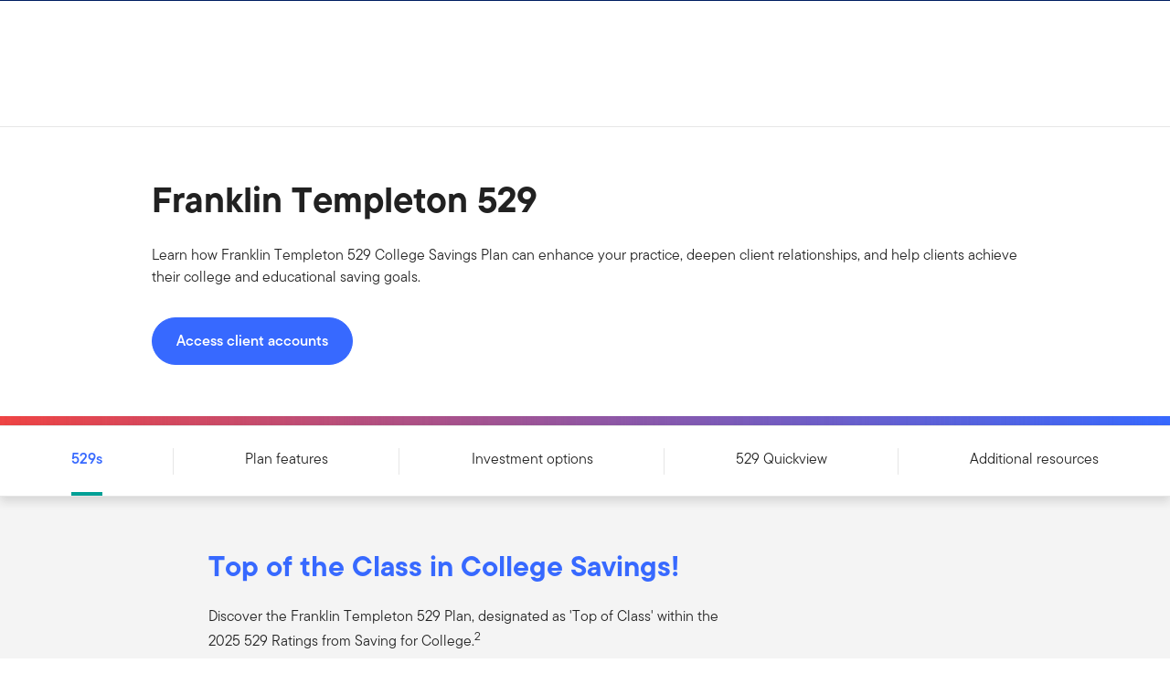

--- FILE ---
content_type: text/html;charset=UTF-8
request_url: https://www.franklintempleton.com/practice-management/education-savings/index
body_size: 43980
content:
<!DOCTYPE html><html lang="en-us" class="hydrated"><head><!-- build:release/CHG0231098-SPA-Core-Dec2025-v1F-5:03ecf8222f16710dc2649d9ed38fb4d790098a9e --><meta charset="utf-8"><style data-styles="">{visibility:hidden}.hydrated{visibility:inherit}</style><style data-styles="">{visibility:hidden}.hydrated{visibility:inherit}</style><style data-styles="">duet-date-picker{visibility:hidden}.hydrated{visibility:inherit}</style><title>Education Savings | Franklin Templeton</title><meta name="viewport" content="width=device-width,initial-scale=1"><link rel="shortcut icon" type="image/x-icon" href="binaries/content/gallery/global/franklin-templeton/common/icons/favicon.ico"><link id="default-theme" rel="stylesheet" href="/assets/css/frk-dee.theme.css?v=1.1.114-rc.22"><meta property="og:type" content="website"><meta name="X-UA-Compatible" content="IE=edge"><base href="/"><link href="/styles.87faec179e845685e450.css" rel="stylesheet"><link href="/debug-page-model-style.css" rel="stylesheet"><style>.editMode .no-document{display:none}  .editMode sectionanchorcomponent{display:none}</style><style>.signinSpinner[_ngcontent-wua-c304]{color:#fff;font-weight:bold}@media screen and (min-width: 64rem){  .hidden{position:absolute;left:-999em;opacity:0}}.skip-to-content-link[_ngcontent-wua-c304]{position:absolute}.page-container[_ngcontent-wua-c304]{min-height:calc(100vh - 255px)}.page-container-role-selector__trigger[_ngcontent-wua-c304]{border:none;padding:0;background:transparent;text-decoration:none;color:var(--header-links);font-family:var(--fonts-small-font-family);margin:-1rem 3.5rem;display:block}.page-container__back-to-top[_ngcontent-wua-c304]{display:block;position:fixed;right:0;z-index:var(--z-index-highest-3);cursor:pointer;padding-bottom:var(--space-md)}.page-container__back-to-top--mobile-padding[_ngcontent-wua-c304]{padding-bottom:var(--space-md);padding-right:var(--space-md)}.page-container__back-to-top--scroll-padding[_ngcontent-wua-c304]{position:sticky;display:flex;place-content:flex-end;transition:all 6s ease;transition-delay:6s}.page-container__back-to-top-button[_ngcontent-wua-c304]{box-shadow:var(--box-shadow-basic);border-radius:50%;background:var(--back-to-top-bg);color:#fff;padding:6px;border:.375rem solid var(--back-to-top-border)}.page-container__back-to-top-button--extra-padding[_ngcontent-wua-c304]{margin-bottom:calc(1.75 * var(--space-xl))}.page-container__back-to-top-button--padding-mobile[_ngcontent-wua-c304]{margin-bottom:calc(4 * var(--space-xl))}.page-container__back-to-top-button[_ngcontent-wua-c304]:hover{text-decoration:underline}@media (min-width: 48rem){.page-container__back-to-top[_ngcontent-wua-c304]{padding-bottom:var(--space-xl);padding-right:var(--space-xl)}.page-container__back-to-top-button--extra-padding[_ngcontent-wua-c304]{margin-bottom:calc(1.75 * var(--space-xl))}.page-container__back-to-top-button--padding-mobile[_ngcontent-wua-c304]{margin-bottom:calc(4 * var(--space-xl))}}@media (min-width: 75rem){.page-container__back-to-top[_ngcontent-wua-c304]{padding-bottom:var(--space-lg);padding-right:var(--space-lg)}.page-container__back-to-top-button--extra-padding[_ngcontent-wua-c304]{margin-bottom:calc(2 * var(--space-md))}.page-container__back-to-top-button--padding-mobile[_ngcontent-wua-c304]{margin-bottom:calc(2 * var(--space-lg))}}</style><meta name="description" content="Learn how Franklin Templeton 529 College Savings Plan can enhance your practice, deepen client relationships, and help clients achieve educational saving goals."><meta name="language" content="en-us"><meta property="og:title" content="Education Savings"><meta property="og:site_name" content="United States"><meta property="og:description" content="Learn how Franklin Templeton 529 College Savings Plan can enhance your practice, deepen client relationships, and help clients achieve educational saving goals."><meta property="og:image" content="https://franklintempletonprod.widen.net/content/wm3p7c0xb0/jpeg/50-50-Banner-5.png"><meta name="twitter:card" content="summary_large_image"><meta name="robots" content="index, follow"><link rel="canonical" href="https://www.franklintempleton.com/practice-management/education-savings/index"><style>.sign-in-modal__lang-switch[_ngcontent-wua-c278]{position:absolute;top:1.875rem;right:4.25rem;z-index:var(--z-index-highest);background:var(--white);border-right:.0625rem solid var(--nav-border)}@media (max-width: 74.99375rem){.sign-in-modal__lang-switch[_ngcontent-wua-c278]{top:.75rem;right:3rem}}</style><style>.la-ball-8bits[_ngcontent-wua-c44], .la-ball-8bits[_ngcontent-wua-c44] > div[_ngcontent-wua-c44]{position:relative;box-sizing:border-box}.la-ball-8bits[_ngcontent-wua-c44]{display:block;font-size:0;color:#fff}.la-ball-8bits.la-dark[_ngcontent-wua-c44]{color:#333}.la-ball-8bits[_ngcontent-wua-c44] > div[_ngcontent-wua-c44]{display:inline-block;float:none;background-color:currentColor;border:0 solid}.la-ball-8bits[_ngcontent-wua-c44]{width:12px;height:12px}.la-ball-8bits[_ngcontent-wua-c44] > div[_ngcontent-wua-c44]{position:absolute;top:50%;left:50%;width:4px;height:4px;border-radius:0;opacity:0;transform:translate(100%,100%);-webkit-animation:ball-8bits 1s ease 0s infinite;animation:ball-8bits 1s ease 0s infinite}.la-ball-8bits[_ngcontent-wua-c44] > div[_ngcontent-wua-c44]:first-child{-webkit-animation-delay:-.9375s;animation-delay:-.9375s}.la-ball-8bits[_ngcontent-wua-c44] > div[_ngcontent-wua-c44]:nth-child(2){-webkit-animation-delay:-.875s;animation-delay:-.875s}.la-ball-8bits[_ngcontent-wua-c44] > div[_ngcontent-wua-c44]:nth-child(3){-webkit-animation-delay:-.8125s;animation-delay:-.8125s}.la-ball-8bits[_ngcontent-wua-c44] > div[_ngcontent-wua-c44]:nth-child(4){-webkit-animation-delay:-.75s;animation-delay:-.75s}.la-ball-8bits[_ngcontent-wua-c44] > div[_ngcontent-wua-c44]:nth-child(5){-webkit-animation-delay:-.6875s;animation-delay:-.6875s}.la-ball-8bits[_ngcontent-wua-c44] > div[_ngcontent-wua-c44]:nth-child(6){-webkit-animation-delay:-.625s;animation-delay:-.625s}.la-ball-8bits[_ngcontent-wua-c44] > div[_ngcontent-wua-c44]:nth-child(7){-webkit-animation-delay:-.5625s;animation-delay:-.5625s}.la-ball-8bits[_ngcontent-wua-c44] > div[_ngcontent-wua-c44]:nth-child(8){-webkit-animation-delay:-.5s;animation-delay:-.5s}.la-ball-8bits[_ngcontent-wua-c44] > div[_ngcontent-wua-c44]:nth-child(9){-webkit-animation-delay:-.4375s;animation-delay:-.4375s}.la-ball-8bits[_ngcontent-wua-c44] > div[_ngcontent-wua-c44]:nth-child(10){-webkit-animation-delay:-.375s;animation-delay:-.375s}.la-ball-8bits[_ngcontent-wua-c44] > div[_ngcontent-wua-c44]:nth-child(11){-webkit-animation-delay:-.3125s;animation-delay:-.3125s}.la-ball-8bits[_ngcontent-wua-c44] > div[_ngcontent-wua-c44]:nth-child(12){-webkit-animation-delay:-.25s;animation-delay:-.25s}.la-ball-8bits[_ngcontent-wua-c44] > div[_ngcontent-wua-c44]:nth-child(13){-webkit-animation-delay:-.1875s;animation-delay:-.1875s}.la-ball-8bits[_ngcontent-wua-c44] > div[_ngcontent-wua-c44]:nth-child(14){-webkit-animation-delay:-.125s;animation-delay:-.125s}.la-ball-8bits[_ngcontent-wua-c44] > div[_ngcontent-wua-c44]:nth-child(15){-webkit-animation-delay:-.0625s;animation-delay:-.0625s}.la-ball-8bits[_ngcontent-wua-c44] > div[_ngcontent-wua-c44]:nth-child(16){-webkit-animation-delay:0s;animation-delay:0s}.la-ball-8bits[_ngcontent-wua-c44] > div[_ngcontent-wua-c44]:first-child{top:-100%;left:0}.la-ball-8bits[_ngcontent-wua-c44] > div[_ngcontent-wua-c44]:nth-child(2){top:-100%;left:33.3333333333%}.la-ball-8bits[_ngcontent-wua-c44] > div[_ngcontent-wua-c44]:nth-child(3){top:-66.6666666667%;left:66.6666666667%}.la-ball-8bits[_ngcontent-wua-c44] > div[_ngcontent-wua-c44]:nth-child(4){top:-33.3333333333%;left:100%}.la-ball-8bits[_ngcontent-wua-c44] > div[_ngcontent-wua-c44]:nth-child(5){top:0;left:100%}.la-ball-8bits[_ngcontent-wua-c44] > div[_ngcontent-wua-c44]:nth-child(6){top:33.3333333333%;left:100%}.la-ball-8bits[_ngcontent-wua-c44] > div[_ngcontent-wua-c44]:nth-child(7){top:66.6666666667%;left:66.6666666667%}.la-ball-8bits[_ngcontent-wua-c44] > div[_ngcontent-wua-c44]:nth-child(8){top:100%;left:33.3333333333%}.la-ball-8bits[_ngcontent-wua-c44] > div[_ngcontent-wua-c44]:nth-child(9){top:100%;left:0}.la-ball-8bits[_ngcontent-wua-c44] > div[_ngcontent-wua-c44]:nth-child(10){top:100%;left:-33.3333333333%}.la-ball-8bits[_ngcontent-wua-c44] > div[_ngcontent-wua-c44]:nth-child(11){top:66.6666666667%;left:-66.6666666667%}.la-ball-8bits[_ngcontent-wua-c44] > div[_ngcontent-wua-c44]:nth-child(12){top:33.3333333333%;left:-100%}.la-ball-8bits[_ngcontent-wua-c44] > div[_ngcontent-wua-c44]:nth-child(13){top:0;left:-100%}.la-ball-8bits[_ngcontent-wua-c44] > div[_ngcontent-wua-c44]:nth-child(14){top:-33.3333333333%;left:-100%}.la-ball-8bits[_ngcontent-wua-c44] > div[_ngcontent-wua-c44]:nth-child(15){top:-66.6666666667%;left:-66.6666666667%}.la-ball-8bits[_ngcontent-wua-c44] > div[_ngcontent-wua-c44]:nth-child(16){top:-100%;left:-33.3333333333%}.la-ball-8bits.la-sm[_ngcontent-wua-c44]{width:6px;height:6px}.la-ball-8bits.la-sm[_ngcontent-wua-c44] > div[_ngcontent-wua-c44]{width:2px;height:2px}.la-ball-8bits.la-2x[_ngcontent-wua-c44]{width:24px;height:24px}.la-ball-8bits.la-2x[_ngcontent-wua-c44] > div[_ngcontent-wua-c44]{width:8px;height:8px}.la-ball-8bits.la-3x[_ngcontent-wua-c44]{width:36px;height:36px}.la-ball-8bits.la-3x[_ngcontent-wua-c44] > div[_ngcontent-wua-c44]{width:12px;height:12px}@-webkit-keyframes ball-8bits{0%{opacity:1}50%{opacity:1}51%{opacity:0}}@keyframes ball-8bits{0%{opacity:1}50%{opacity:1}51%{opacity:0}}.la-ball-atom[_ngcontent-wua-c44], .la-ball-atom[_ngcontent-wua-c44] > div[_ngcontent-wua-c44]{position:relative;box-sizing:border-box}.la-ball-atom[_ngcontent-wua-c44]{display:block;font-size:0;color:#fff}.la-ball-atom.la-dark[_ngcontent-wua-c44]{color:#333}.la-ball-atom[_ngcontent-wua-c44] > div[_ngcontent-wua-c44]{display:inline-block;float:none;background-color:currentColor;border:0 solid}.la-ball-atom[_ngcontent-wua-c44]{width:32px;height:32px}.la-ball-atom[_ngcontent-wua-c44] > div[_ngcontent-wua-c44]:first-child{position:absolute;top:50%;left:50%;z-index:1;width:60%;height:60%;background:#aaa;border-radius:100%;transform:translate(-50%,-50%);-webkit-animation:ball-atom-shrink 4.5s linear infinite;animation:ball-atom-shrink 4.5s linear infinite}.la-ball-atom[_ngcontent-wua-c44] > div[_ngcontent-wua-c44]:not(:first-child){position:absolute;left:0;z-index:0;width:100%;height:100%;background:none;-webkit-animation:ball-atom-zindex 1.5s steps(2) 0s infinite;animation:ball-atom-zindex 1.5s steps(2) 0s infinite}.la-ball-atom[_ngcontent-wua-c44] > div[_ngcontent-wua-c44]:not(:first-child):before{position:absolute;top:0;left:0;width:10px;height:10px;margin-top:-5px;margin-left:-5px;content:"";background:currentColor;border-radius:50%;opacity:.75;-webkit-animation:ball-atom-position 1.5s ease 0s infinite,ball-atom-size 1.5s ease 0s infinite;animation:ball-atom-position 1.5s ease 0s infinite,ball-atom-size 1.5s ease 0s infinite}.la-ball-atom[_ngcontent-wua-c44] > div[_ngcontent-wua-c44]:nth-child(2){-webkit-animation-delay:.75s;animation-delay:.75s}.la-ball-atom[_ngcontent-wua-c44] > div[_ngcontent-wua-c44]:nth-child(2):before{-webkit-animation-delay:0s,-1.125s;animation-delay:0s,-1.125s}.la-ball-atom[_ngcontent-wua-c44] > div[_ngcontent-wua-c44]:nth-child(3){transform:rotate(120deg);-webkit-animation-delay:-.25s;animation-delay:-.25s}.la-ball-atom[_ngcontent-wua-c44] > div[_ngcontent-wua-c44]:nth-child(3):before{-webkit-animation-delay:-1s,-.75s;animation-delay:-1s,-.75s}.la-ball-atom[_ngcontent-wua-c44] > div[_ngcontent-wua-c44]:nth-child(4){transform:rotate(240deg);-webkit-animation-delay:.25s;animation-delay:.25s}.la-ball-atom[_ngcontent-wua-c44] > div[_ngcontent-wua-c44]:nth-child(4):before{-webkit-animation-delay:-.5s,-.125s;animation-delay:-.5s,-.125s}.la-ball-atom.la-sm[_ngcontent-wua-c44]{width:16px;height:16px}.la-ball-atom.la-sm[_ngcontent-wua-c44] > div[_ngcontent-wua-c44]:not(:first-child):before{width:4px;height:4px;margin-top:-2px;margin-left:-2px}.la-ball-atom.la-2x[_ngcontent-wua-c44]{width:64px;height:64px}.la-ball-atom.la-2x[_ngcontent-wua-c44] > div[_ngcontent-wua-c44]:not(:first-child):before{width:20px;height:20px;margin-top:-10px;margin-left:-10px}.la-ball-atom.la-3x[_ngcontent-wua-c44]{width:96px;height:96px}.la-ball-atom.la-3x[_ngcontent-wua-c44] > div[_ngcontent-wua-c44]:not(:first-child):before{width:30px;height:30px;margin-top:-15px;margin-left:-15px}@-webkit-keyframes ball-atom-position{50%{top:100%;left:100%}}@keyframes ball-atom-position{50%{top:100%;left:100%}}@-webkit-keyframes ball-atom-size{50%{transform:scale(.5)}}@keyframes ball-atom-size{50%{transform:scale(.5)}}@-webkit-keyframes ball-atom-zindex{50%{z-index:10}}@keyframes ball-atom-zindex{50%{z-index:10}}@-webkit-keyframes ball-atom-shrink{50%{transform:translate(-50%,-50%) scale(.8)}}@keyframes ball-atom-shrink{50%{transform:translate(-50%,-50%) scale(.8)}}.la-ball-beat[_ngcontent-wua-c44], .la-ball-beat[_ngcontent-wua-c44] > div[_ngcontent-wua-c44]{position:relative;box-sizing:border-box}.la-ball-beat[_ngcontent-wua-c44]{display:block;font-size:0;color:#fff}.la-ball-beat.la-dark[_ngcontent-wua-c44]{color:#333}.la-ball-beat[_ngcontent-wua-c44] > div[_ngcontent-wua-c44]{display:inline-block;float:none;background-color:currentColor;border:0 solid}.la-ball-beat[_ngcontent-wua-c44]{width:54px;height:18px}.la-ball-beat[_ngcontent-wua-c44] > div[_ngcontent-wua-c44]{width:10px;height:10px;margin:4px;border-radius:100%;-webkit-animation:ball-beat .7s linear -.15s infinite;animation:ball-beat .7s linear -.15s infinite}.la-ball-beat[_ngcontent-wua-c44] > div[_ngcontent-wua-c44]:nth-child(2n-1){-webkit-animation-delay:-.5s;animation-delay:-.5s}.la-ball-beat.la-sm[_ngcontent-wua-c44]{width:26px;height:8px}.la-ball-beat.la-sm[_ngcontent-wua-c44] > div[_ngcontent-wua-c44]{width:4px;height:4px;margin:2px}.la-ball-beat.la-2x[_ngcontent-wua-c44]{width:108px;height:36px}.la-ball-beat.la-2x[_ngcontent-wua-c44] > div[_ngcontent-wua-c44]{width:20px;height:20px;margin:8px}.la-ball-beat.la-3x[_ngcontent-wua-c44]{width:162px;height:54px}.la-ball-beat.la-3x[_ngcontent-wua-c44] > div[_ngcontent-wua-c44]{width:30px;height:30px;margin:12px}@-webkit-keyframes ball-beat{50%{opacity:.2;transform:scale(.75)}to{opacity:1;transform:scale(1)}}@keyframes ball-beat{50%{opacity:.2;transform:scale(.75)}to{opacity:1;transform:scale(1)}}.la-ball-circus[_ngcontent-wua-c44], .la-ball-circus[_ngcontent-wua-c44] > div[_ngcontent-wua-c44]{position:relative;box-sizing:border-box}.la-ball-circus[_ngcontent-wua-c44]{display:block;font-size:0;color:#fff}.la-ball-circus.la-dark[_ngcontent-wua-c44]{color:#333}.la-ball-circus[_ngcontent-wua-c44] > div[_ngcontent-wua-c44]{display:inline-block;float:none;background-color:currentColor;border:0 solid}.la-ball-circus[_ngcontent-wua-c44], .la-ball-circus[_ngcontent-wua-c44] > div[_ngcontent-wua-c44]{width:16px;height:16px}.la-ball-circus[_ngcontent-wua-c44] > div[_ngcontent-wua-c44]{position:absolute;top:0;left:-100%;display:block;width:100%;height:100%;border-radius:100%;opacity:.5;-webkit-animation:ball-circus-position 2.5s cubic-bezier(.25,0,.75,1) infinite,ball-circus-size 2.5s cubic-bezier(.25,0,.75,1) infinite;animation:ball-circus-position 2.5s cubic-bezier(.25,0,.75,1) infinite,ball-circus-size 2.5s cubic-bezier(.25,0,.75,1) infinite}.la-ball-circus[_ngcontent-wua-c44] > div[_ngcontent-wua-c44]:first-child{-webkit-animation-delay:0s,-.5s;animation-delay:0s,-.5s}.la-ball-circus[_ngcontent-wua-c44] > div[_ngcontent-wua-c44]:nth-child(2){-webkit-animation-delay:-.5s,-1s;animation-delay:-.5s,-1s}.la-ball-circus[_ngcontent-wua-c44] > div[_ngcontent-wua-c44]:nth-child(3){-webkit-animation-delay:-1s,-1.5s;animation-delay:-1s,-1.5s}.la-ball-circus[_ngcontent-wua-c44] > div[_ngcontent-wua-c44]:nth-child(4){-webkit-animation-delay:-1.5s,-2s;animation-delay:-1.5s,-2s}.la-ball-circus[_ngcontent-wua-c44] > div[_ngcontent-wua-c44]:nth-child(5){-webkit-animation-delay:-2s,-2.5s;animation-delay:-2s,-2.5s}.la-ball-circus.la-sm[_ngcontent-wua-c44], .la-ball-circus.la-sm[_ngcontent-wua-c44] > div[_ngcontent-wua-c44]{width:8px;height:8px}.la-ball-circus.la-2x[_ngcontent-wua-c44], .la-ball-circus.la-2x[_ngcontent-wua-c44] > div[_ngcontent-wua-c44]{width:32px;height:32px}.la-ball-circus.la-3x[_ngcontent-wua-c44], .la-ball-circus.la-3x[_ngcontent-wua-c44] > div[_ngcontent-wua-c44]{width:48px;height:48px}@-webkit-keyframes ball-circus-position{50%{left:100%}}@keyframes ball-circus-position{50%{left:100%}}@-webkit-keyframes ball-circus-size{50%{transform:scale(.3)}}@keyframes ball-circus-size{50%{transform:scale(.3)}}.la-ball-climbing-dot[_ngcontent-wua-c44], .la-ball-climbing-dot[_ngcontent-wua-c44] > div[_ngcontent-wua-c44]{position:relative;box-sizing:border-box}.la-ball-climbing-dot[_ngcontent-wua-c44]{display:block;font-size:0;color:#fff}.la-ball-climbing-dot.la-dark[_ngcontent-wua-c44]{color:#333}.la-ball-climbing-dot[_ngcontent-wua-c44] > div[_ngcontent-wua-c44]{display:inline-block;float:none;background-color:currentColor;border:0 solid}.la-ball-climbing-dot[_ngcontent-wua-c44]{width:42px;height:32px}.la-ball-climbing-dot[_ngcontent-wua-c44] > div[_ngcontent-wua-c44]:first-child{position:absolute;bottom:32%;left:18%;width:14px;height:14px;border-radius:100%;transform-origin:center bottom;-webkit-animation:ball-climbing-dot-jump .6s ease-in-out infinite;animation:ball-climbing-dot-jump .6s ease-in-out infinite}.la-ball-climbing-dot[_ngcontent-wua-c44] > div[_ngcontent-wua-c44]:not(:first-child){position:absolute;top:0;right:0;width:14px;height:2px;border-radius:0;transform:translate(60%);-webkit-animation:ball-climbing-dot-steps 1.8s linear infinite;animation:ball-climbing-dot-steps 1.8s linear infinite}.la-ball-climbing-dot[_ngcontent-wua-c44] > div[_ngcontent-wua-c44]:not(:first-child):nth-child(2){-webkit-animation-delay:0ms;animation-delay:0ms}.la-ball-climbing-dot[_ngcontent-wua-c44] > div[_ngcontent-wua-c44]:not(:first-child):nth-child(3){-webkit-animation-delay:-.6s;animation-delay:-.6s}.la-ball-climbing-dot[_ngcontent-wua-c44] > div[_ngcontent-wua-c44]:not(:first-child):nth-child(4){-webkit-animation-delay:-1.2s;animation-delay:-1.2s}.la-ball-climbing-dot.la-sm[_ngcontent-wua-c44]{width:20px;height:16px}.la-ball-climbing-dot.la-sm[_ngcontent-wua-c44] > div[_ngcontent-wua-c44]:first-child{width:6px;height:6px}.la-ball-climbing-dot.la-sm[_ngcontent-wua-c44] > div[_ngcontent-wua-c44]:not(:first-child){width:6px;height:1px}.la-ball-climbing-dot.la-2x[_ngcontent-wua-c44]{width:84px;height:64px}.la-ball-climbing-dot.la-2x[_ngcontent-wua-c44] > div[_ngcontent-wua-c44]:first-child{width:28px;height:28px}.la-ball-climbing-dot.la-2x[_ngcontent-wua-c44] > div[_ngcontent-wua-c44]:not(:first-child){width:28px;height:4px}.la-ball-climbing-dot.la-3x[_ngcontent-wua-c44]{width:126px;height:96px}.la-ball-climbing-dot.la-3x[_ngcontent-wua-c44] > div[_ngcontent-wua-c44]:first-child{width:42px;height:42px}.la-ball-climbing-dot.la-3x[_ngcontent-wua-c44] > div[_ngcontent-wua-c44]:not(:first-child){width:42px;height:6px}@-webkit-keyframes ball-climbing-dot-jump{0%{transform:scaleY(.7)}20%{transform:scale(.7,1.2)}40%{transform:scale(1)}50%{bottom:125%}46%{transform:scale(1)}80%{transform:scale(.7,1.2)}90%{transform:scale(.7,1.2)}to{transform:scaleY(.7)}}@keyframes ball-climbing-dot-jump{0%{transform:scaleY(.7)}20%{transform:scale(.7,1.2)}40%{transform:scale(1)}50%{bottom:125%}46%{transform:scale(1)}80%{transform:scale(.7,1.2)}90%{transform:scale(.7,1.2)}to{transform:scaleY(.7)}}@-webkit-keyframes ball-climbing-dot-steps{0%{top:0;right:0;opacity:0}50%{opacity:1}to{top:100%;right:100%;opacity:0}}@keyframes ball-climbing-dot-steps{0%{top:0;right:0;opacity:0}50%{opacity:1}to{top:100%;right:100%;opacity:0}}.la-ball-clip-rotate-multiple[_ngcontent-wua-c44], .la-ball-clip-rotate-multiple[_ngcontent-wua-c44] > div[_ngcontent-wua-c44]{position:relative;box-sizing:border-box}.la-ball-clip-rotate-multiple[_ngcontent-wua-c44]{display:block;font-size:0;color:#fff}.la-ball-clip-rotate-multiple.la-dark[_ngcontent-wua-c44]{color:#333}.la-ball-clip-rotate-multiple[_ngcontent-wua-c44] > div[_ngcontent-wua-c44]{display:inline-block;float:none;background-color:currentColor;border:0 solid}.la-ball-clip-rotate-multiple[_ngcontent-wua-c44]{width:32px;height:32px}.la-ball-clip-rotate-multiple[_ngcontent-wua-c44] > div[_ngcontent-wua-c44]{position:absolute;top:50%;left:50%;background:transparent;border-style:solid;border-width:2px;border-radius:100%;-webkit-animation:ball-clip-rotate-multiple-rotate 1s ease-in-out infinite;animation:ball-clip-rotate-multiple-rotate 1s ease-in-out infinite}.la-ball-clip-rotate-multiple[_ngcontent-wua-c44] > div[_ngcontent-wua-c44]:first-child{position:absolute;width:32px;height:32px;border-right-color:transparent;border-left-color:transparent}.la-ball-clip-rotate-multiple[_ngcontent-wua-c44] > div[_ngcontent-wua-c44]:last-child{width:16px;height:16px;border-top-color:transparent;border-bottom-color:transparent;-webkit-animation-duration:.5s;animation-duration:.5s;-webkit-animation-direction:reverse;animation-direction:reverse}.la-ball-clip-rotate-multiple.la-sm[_ngcontent-wua-c44]{width:16px;height:16px}.la-ball-clip-rotate-multiple.la-sm[_ngcontent-wua-c44] > div[_ngcontent-wua-c44]{border-width:1px}.la-ball-clip-rotate-multiple.la-sm[_ngcontent-wua-c44] > div[_ngcontent-wua-c44]:first-child{width:16px;height:16px}.la-ball-clip-rotate-multiple.la-sm[_ngcontent-wua-c44] > div[_ngcontent-wua-c44]:last-child{width:8px;height:8px}.la-ball-clip-rotate-multiple.la-2x[_ngcontent-wua-c44]{width:64px;height:64px}.la-ball-clip-rotate-multiple.la-2x[_ngcontent-wua-c44] > div[_ngcontent-wua-c44]{border-width:4px}.la-ball-clip-rotate-multiple.la-2x[_ngcontent-wua-c44] > div[_ngcontent-wua-c44]:first-child{width:64px;height:64px}.la-ball-clip-rotate-multiple.la-2x[_ngcontent-wua-c44] > div[_ngcontent-wua-c44]:last-child{width:32px;height:32px}.la-ball-clip-rotate-multiple.la-3x[_ngcontent-wua-c44]{width:96px;height:96px}.la-ball-clip-rotate-multiple.la-3x[_ngcontent-wua-c44] > div[_ngcontent-wua-c44]{border-width:6px}.la-ball-clip-rotate-multiple.la-3x[_ngcontent-wua-c44] > div[_ngcontent-wua-c44]:first-child{width:96px;height:96px}.la-ball-clip-rotate-multiple.la-3x[_ngcontent-wua-c44] > div[_ngcontent-wua-c44]:last-child{width:48px;height:48px}@-webkit-keyframes ball-clip-rotate-multiple-rotate{0%{transform:translate(-50%,-50%) rotate(0deg)}50%{transform:translate(-50%,-50%) rotate(180deg)}to{transform:translate(-50%,-50%) rotate(1turn)}}@keyframes ball-clip-rotate-multiple-rotate{0%{transform:translate(-50%,-50%) rotate(0deg)}50%{transform:translate(-50%,-50%) rotate(180deg)}to{transform:translate(-50%,-50%) rotate(1turn)}}.la-ball-clip-rotate-pulse[_ngcontent-wua-c44], .la-ball-clip-rotate-pulse[_ngcontent-wua-c44] > div[_ngcontent-wua-c44]{position:relative;box-sizing:border-box}.la-ball-clip-rotate-pulse[_ngcontent-wua-c44]{display:block;font-size:0;color:#fff}.la-ball-clip-rotate-pulse.la-dark[_ngcontent-wua-c44]{color:#333}.la-ball-clip-rotate-pulse[_ngcontent-wua-c44] > div[_ngcontent-wua-c44]{display:inline-block;float:none;background-color:currentColor;border:0 solid}.la-ball-clip-rotate-pulse[_ngcontent-wua-c44]{width:32px;height:32px}.la-ball-clip-rotate-pulse[_ngcontent-wua-c44] > div[_ngcontent-wua-c44]{position:absolute;top:50%;left:50%;border-radius:100%}.la-ball-clip-rotate-pulse[_ngcontent-wua-c44] > div[_ngcontent-wua-c44]:first-child{position:absolute;width:32px;height:32px;background:transparent;border-bottom-style:solid;border-top-style:solid;border-bottom-width:2px;border-top-width:2px;border-right:2px solid transparent;border-left:2px solid transparent;-webkit-animation:ball-clip-rotate-pulse-rotate 1s cubic-bezier(.09,.57,.49,.9) infinite;animation:ball-clip-rotate-pulse-rotate 1s cubic-bezier(.09,.57,.49,.9) infinite}.la-ball-clip-rotate-pulse[_ngcontent-wua-c44] > div[_ngcontent-wua-c44]:last-child{width:16px;height:16px;-webkit-animation:ball-clip-rotate-pulse-scale 1s cubic-bezier(.09,.57,.49,.9) infinite;animation:ball-clip-rotate-pulse-scale 1s cubic-bezier(.09,.57,.49,.9) infinite}.la-ball-clip-rotate-pulse.la-sm[_ngcontent-wua-c44]{width:16px;height:16px}.la-ball-clip-rotate-pulse.la-sm[_ngcontent-wua-c44] > div[_ngcontent-wua-c44]:first-child{width:16px;height:16px;border-width:1px}.la-ball-clip-rotate-pulse.la-sm[_ngcontent-wua-c44] > div[_ngcontent-wua-c44]:last-child{width:8px;height:8px}.la-ball-clip-rotate-pulse.la-2x[_ngcontent-wua-c44]{width:64px;height:64px}.la-ball-clip-rotate-pulse.la-2x[_ngcontent-wua-c44] > div[_ngcontent-wua-c44]:first-child{width:64px;height:64px;border-width:4px}.la-ball-clip-rotate-pulse.la-2x[_ngcontent-wua-c44] > div[_ngcontent-wua-c44]:last-child{width:32px;height:32px}.la-ball-clip-rotate-pulse.la-3x[_ngcontent-wua-c44]{width:96px;height:96px}.la-ball-clip-rotate-pulse.la-3x[_ngcontent-wua-c44] > div[_ngcontent-wua-c44]:first-child{width:96px;height:96px;border-width:6px}.la-ball-clip-rotate-pulse.la-3x[_ngcontent-wua-c44] > div[_ngcontent-wua-c44]:last-child{width:48px;height:48px}@-webkit-keyframes ball-clip-rotate-pulse-rotate{0%{transform:translate(-50%,-50%) rotate(0deg)}50%{transform:translate(-50%,-50%) rotate(180deg)}to{transform:translate(-50%,-50%) rotate(1turn)}}@keyframes ball-clip-rotate-pulse-rotate{0%{transform:translate(-50%,-50%) rotate(0deg)}50%{transform:translate(-50%,-50%) rotate(180deg)}to{transform:translate(-50%,-50%) rotate(1turn)}}@-webkit-keyframes ball-clip-rotate-pulse-scale{0%,to{opacity:1;transform:translate(-50%,-50%) scale(1)}30%{opacity:.3;transform:translate(-50%,-50%) scale(.15)}}@keyframes ball-clip-rotate-pulse-scale{0%,to{opacity:1;transform:translate(-50%,-50%) scale(1)}30%{opacity:.3;transform:translate(-50%,-50%) scale(.15)}}.la-ball-clip-rotate[_ngcontent-wua-c44], .la-ball-clip-rotate[_ngcontent-wua-c44] > div[_ngcontent-wua-c44]{position:relative;box-sizing:border-box}.la-ball-clip-rotate[_ngcontent-wua-c44]{display:block;font-size:0;color:#fff}.la-ball-clip-rotate.la-dark[_ngcontent-wua-c44]{color:#333}.la-ball-clip-rotate[_ngcontent-wua-c44] > div[_ngcontent-wua-c44]{display:inline-block;float:none;background-color:currentColor;border:0 solid}.la-ball-clip-rotate[_ngcontent-wua-c44]{width:32px;height:32px}.la-ball-clip-rotate[_ngcontent-wua-c44] > div[_ngcontent-wua-c44]{width:32px;height:32px;background:transparent;border-width:2px;border-bottom-color:transparent;border-radius:100%;-webkit-animation:ball-clip-rotate .75s linear infinite;animation:ball-clip-rotate .75s linear infinite}.la-ball-clip-rotate.la-sm[_ngcontent-wua-c44]{width:16px;height:16px}.la-ball-clip-rotate.la-sm[_ngcontent-wua-c44] > div[_ngcontent-wua-c44]{width:16px;height:16px;border-width:1px}.la-ball-clip-rotate.la-2x[_ngcontent-wua-c44]{width:64px;height:64px}.la-ball-clip-rotate.la-2x[_ngcontent-wua-c44] > div[_ngcontent-wua-c44]{width:64px;height:64px;border-width:4px}.la-ball-clip-rotate.la-3x[_ngcontent-wua-c44]{width:96px;height:96px}.la-ball-clip-rotate.la-3x[_ngcontent-wua-c44] > div[_ngcontent-wua-c44]{width:96px;height:96px;border-width:6px}@-webkit-keyframes ball-clip-rotate{0%{transform:rotate(0deg)}50%{transform:rotate(180deg)}to{transform:rotate(1turn)}}@keyframes ball-clip-rotate{0%{transform:rotate(0deg)}50%{transform:rotate(180deg)}to{transform:rotate(1turn)}}.la-ball-elastic-dots[_ngcontent-wua-c44], .la-ball-elastic-dots[_ngcontent-wua-c44] > div[_ngcontent-wua-c44]{position:relative;box-sizing:border-box}.la-ball-elastic-dots[_ngcontent-wua-c44]{display:block;color:#fff}.la-ball-elastic-dots.la-dark[_ngcontent-wua-c44]{color:#333}.la-ball-elastic-dots[_ngcontent-wua-c44] > div[_ngcontent-wua-c44]{float:none;background-color:currentColor;border:0 solid}.la-ball-elastic-dots[_ngcontent-wua-c44]{width:120px;height:10px;font-size:0;text-align:center}.la-ball-elastic-dots[_ngcontent-wua-c44] > div[_ngcontent-wua-c44]{display:inline-block;width:10px;height:10px;white-space:nowrap;border-radius:100%;-webkit-animation:ball-elastic-dots-anim 1s infinite;animation:ball-elastic-dots-anim 1s infinite}.la-ball-elastic-dots.la-sm[_ngcontent-wua-c44]{width:60px;height:4px}.la-ball-elastic-dots.la-sm[_ngcontent-wua-c44] > div[_ngcontent-wua-c44]{width:4px;height:4px}.la-ball-elastic-dots.la-2x[_ngcontent-wua-c44]{width:240px;height:20px}.la-ball-elastic-dots.la-2x[_ngcontent-wua-c44] > div[_ngcontent-wua-c44]{width:20px;height:20px}.la-ball-elastic-dots.la-3x[_ngcontent-wua-c44]{width:360px;height:30px}.la-ball-elastic-dots.la-3x[_ngcontent-wua-c44] > div[_ngcontent-wua-c44]{width:30px;height:30px}@-webkit-keyframes ball-elastic-dots-anim{0%,to{margin:0;transform:scale(1)}50%{margin:0 5%;transform:scale(.65)}}@keyframes ball-elastic-dots-anim{0%,to{margin:0;transform:scale(1)}50%{margin:0 5%;transform:scale(.65)}}.la-ball-fall[_ngcontent-wua-c44], .la-ball-fall[_ngcontent-wua-c44] > div[_ngcontent-wua-c44]{position:relative;box-sizing:border-box}.la-ball-fall[_ngcontent-wua-c44]{display:block;font-size:0;color:#fff}.la-ball-fall.la-dark[_ngcontent-wua-c44]{color:#333}.la-ball-fall[_ngcontent-wua-c44] > div[_ngcontent-wua-c44]{display:inline-block;float:none;background-color:currentColor;border:0 solid}.la-ball-fall[_ngcontent-wua-c44]{width:54px;height:18px}.la-ball-fall[_ngcontent-wua-c44] > div[_ngcontent-wua-c44]{width:10px;height:10px;margin:4px;border-radius:100%;opacity:0;-webkit-animation:ball-fall 1s ease-in-out infinite;animation:ball-fall 1s ease-in-out infinite}.la-ball-fall[_ngcontent-wua-c44] > div[_ngcontent-wua-c44]:first-child{-webkit-animation-delay:-.2s;animation-delay:-.2s}.la-ball-fall[_ngcontent-wua-c44] > div[_ngcontent-wua-c44]:nth-child(2){-webkit-animation-delay:-.1s;animation-delay:-.1s}.la-ball-fall[_ngcontent-wua-c44] > div[_ngcontent-wua-c44]:nth-child(3){-webkit-animation-delay:0ms;animation-delay:0ms}.la-ball-fall.la-sm[_ngcontent-wua-c44]{width:26px;height:8px}.la-ball-fall.la-sm[_ngcontent-wua-c44] > div[_ngcontent-wua-c44]{width:4px;height:4px;margin:2px}.la-ball-fall.la-2x[_ngcontent-wua-c44]{width:108px;height:36px}.la-ball-fall.la-2x[_ngcontent-wua-c44] > div[_ngcontent-wua-c44]{width:20px;height:20px;margin:8px}.la-ball-fall.la-3x[_ngcontent-wua-c44]{width:162px;height:54px}.la-ball-fall.la-3x[_ngcontent-wua-c44] > div[_ngcontent-wua-c44]{width:30px;height:30px;margin:12px}@-webkit-keyframes ball-fall{0%{opacity:0;transform:translateY(-145%)}10%{opacity:.5}20%{opacity:1;transform:translateY(0)}80%{opacity:1;transform:translateY(0)}90%{opacity:.5}to{opacity:0;transform:translateY(145%)}}@keyframes ball-fall{0%{opacity:0;transform:translateY(-145%)}10%{opacity:.5}20%{opacity:1;transform:translateY(0)}80%{opacity:1;transform:translateY(0)}90%{opacity:.5}to{opacity:0;transform:translateY(145%)}}.la-ball-fussion[_ngcontent-wua-c44], .la-ball-fussion[_ngcontent-wua-c44] > div[_ngcontent-wua-c44]{position:relative;box-sizing:border-box}.la-ball-fussion[_ngcontent-wua-c44]{display:block;font-size:0;color:#fff}.la-ball-fussion.la-dark[_ngcontent-wua-c44]{color:#333}.la-ball-fussion[_ngcontent-wua-c44] > div[_ngcontent-wua-c44]{display:inline-block;float:none;background-color:currentColor;border:0 solid}.la-ball-fussion[_ngcontent-wua-c44]{width:8px;height:8px}.la-ball-fussion[_ngcontent-wua-c44] > div[_ngcontent-wua-c44]{position:absolute;width:12px;height:12px;border-radius:100%;transform:translate(-50%,-50%);-webkit-animation:ball-fussion-ball1 1s ease 0s infinite;animation:ball-fussion-ball1 1s ease 0s infinite}.la-ball-fussion[_ngcontent-wua-c44] > div[_ngcontent-wua-c44]:first-child{top:0;left:50%;z-index:1}.la-ball-fussion[_ngcontent-wua-c44] > div[_ngcontent-wua-c44]:nth-child(2){top:50%;left:100%;z-index:2;-webkit-animation-name:ball-fussion-ball2;animation-name:ball-fussion-ball2}.la-ball-fussion[_ngcontent-wua-c44] > div[_ngcontent-wua-c44]:nth-child(3){top:100%;left:50%;z-index:1;-webkit-animation-name:ball-fussion-ball3;animation-name:ball-fussion-ball3}.la-ball-fussion[_ngcontent-wua-c44] > div[_ngcontent-wua-c44]:nth-child(4){top:50%;left:0;z-index:2;-webkit-animation-name:ball-fussion-ball4;animation-name:ball-fussion-ball4}.la-ball-fussion.la-sm[_ngcontent-wua-c44]{width:4px;height:4px}.la-ball-fussion.la-sm[_ngcontent-wua-c44] > div[_ngcontent-wua-c44]{width:6px;height:6px}.la-ball-fussion.la-2x[_ngcontent-wua-c44]{width:16px;height:16px}.la-ball-fussion.la-2x[_ngcontent-wua-c44] > div[_ngcontent-wua-c44], .la-ball-fussion.la-3x[_ngcontent-wua-c44]{width:24px;height:24px}.la-ball-fussion.la-3x[_ngcontent-wua-c44] > div[_ngcontent-wua-c44]{width:36px;height:36px}@-webkit-keyframes ball-fussion-ball1{0%{opacity:.35}50%{top:-100%;left:200%;opacity:1}to{top:50%;left:100%;z-index:2;opacity:.35}}@keyframes ball-fussion-ball1{0%{opacity:.35}50%{top:-100%;left:200%;opacity:1}to{top:50%;left:100%;z-index:2;opacity:.35}}@-webkit-keyframes ball-fussion-ball2{0%{opacity:.35}50%{top:200%;left:200%;opacity:1}to{top:100%;left:50%;z-index:1;opacity:.35}}@keyframes ball-fussion-ball2{0%{opacity:.35}50%{top:200%;left:200%;opacity:1}to{top:100%;left:50%;z-index:1;opacity:.35}}@-webkit-keyframes ball-fussion-ball3{0%{opacity:.35}50%{top:200%;left:-100%;opacity:1}to{top:50%;left:0;z-index:2;opacity:.35}}@keyframes ball-fussion-ball3{0%{opacity:.35}50%{top:200%;left:-100%;opacity:1}to{top:50%;left:0;z-index:2;opacity:.35}}@-webkit-keyframes ball-fussion-ball4{0%{opacity:.35}50%{top:-100%;left:-100%;opacity:1}to{top:0;left:50%;z-index:1;opacity:.35}}@keyframes ball-fussion-ball4{0%{opacity:.35}50%{top:-100%;left:-100%;opacity:1}to{top:0;left:50%;z-index:1;opacity:.35}}.la-ball-grid-beat[_ngcontent-wua-c44], .la-ball-grid-beat[_ngcontent-wua-c44] > div[_ngcontent-wua-c44]{position:relative;box-sizing:border-box}.la-ball-grid-beat[_ngcontent-wua-c44]{display:block;font-size:0;color:#fff}.la-ball-grid-beat.la-dark[_ngcontent-wua-c44]{color:#333}.la-ball-grid-beat[_ngcontent-wua-c44] > div[_ngcontent-wua-c44]{display:inline-block;float:none;background-color:currentColor;border:0 solid}.la-ball-grid-beat[_ngcontent-wua-c44]{width:36px;height:36px}.la-ball-grid-beat[_ngcontent-wua-c44] > div[_ngcontent-wua-c44]{width:8px;height:8px;margin:2px;border-radius:100%;-webkit-animation-name:ball-grid-beat;animation-name:ball-grid-beat;-webkit-animation-iteration-count:infinite;animation-iteration-count:infinite}.la-ball-grid-beat[_ngcontent-wua-c44] > div[_ngcontent-wua-c44]:first-child{-webkit-animation-duration:.65s;animation-duration:.65s;-webkit-animation-delay:.03s;animation-delay:.03s}.la-ball-grid-beat[_ngcontent-wua-c44] > div[_ngcontent-wua-c44]:nth-child(2){-webkit-animation-duration:1.02s;animation-duration:1.02s;-webkit-animation-delay:.09s;animation-delay:.09s}.la-ball-grid-beat[_ngcontent-wua-c44] > div[_ngcontent-wua-c44]:nth-child(3){-webkit-animation-duration:1.06s;animation-duration:1.06s;-webkit-animation-delay:-.69s;animation-delay:-.69s}.la-ball-grid-beat[_ngcontent-wua-c44] > div[_ngcontent-wua-c44]:nth-child(4){-webkit-animation-duration:1.5s;animation-duration:1.5s;-webkit-animation-delay:-.41s;animation-delay:-.41s}.la-ball-grid-beat[_ngcontent-wua-c44] > div[_ngcontent-wua-c44]:nth-child(5){-webkit-animation-duration:1.6s;animation-duration:1.6s;-webkit-animation-delay:.04s;animation-delay:.04s}.la-ball-grid-beat[_ngcontent-wua-c44] > div[_ngcontent-wua-c44]:nth-child(6){-webkit-animation-duration:.84s;animation-duration:.84s;-webkit-animation-delay:.07s;animation-delay:.07s}.la-ball-grid-beat[_ngcontent-wua-c44] > div[_ngcontent-wua-c44]:nth-child(7){-webkit-animation-duration:.68s;animation-duration:.68s;-webkit-animation-delay:-.66s;animation-delay:-.66s}.la-ball-grid-beat[_ngcontent-wua-c44] > div[_ngcontent-wua-c44]:nth-child(8){-webkit-animation-duration:.93s;animation-duration:.93s;-webkit-animation-delay:-.76s;animation-delay:-.76s}.la-ball-grid-beat[_ngcontent-wua-c44] > div[_ngcontent-wua-c44]:nth-child(9){-webkit-animation-duration:1.24s;animation-duration:1.24s;-webkit-animation-delay:-.76s;animation-delay:-.76s}.la-ball-grid-beat.la-sm[_ngcontent-wua-c44]{width:18px;height:18px}.la-ball-grid-beat.la-sm[_ngcontent-wua-c44] > div[_ngcontent-wua-c44]{width:4px;height:4px;margin:1px}.la-ball-grid-beat.la-2x[_ngcontent-wua-c44]{width:72px;height:72px}.la-ball-grid-beat.la-2x[_ngcontent-wua-c44] > div[_ngcontent-wua-c44]{width:16px;height:16px;margin:4px}.la-ball-grid-beat.la-3x[_ngcontent-wua-c44]{width:108px;height:108px}.la-ball-grid-beat.la-3x[_ngcontent-wua-c44] > div[_ngcontent-wua-c44]{width:24px;height:24px;margin:6px}@-webkit-keyframes ball-grid-beat{0%{opacity:1}50%{opacity:.35}to{opacity:1}}@keyframes ball-grid-beat{0%{opacity:1}50%{opacity:.35}to{opacity:1}}.la-ball-grid-pulse[_ngcontent-wua-c44], .la-ball-grid-pulse[_ngcontent-wua-c44] > div[_ngcontent-wua-c44]{position:relative;box-sizing:border-box}.la-ball-grid-pulse[_ngcontent-wua-c44]{display:block;font-size:0;color:#fff}.la-ball-grid-pulse.la-dark[_ngcontent-wua-c44]{color:#333}.la-ball-grid-pulse[_ngcontent-wua-c44] > div[_ngcontent-wua-c44]{display:inline-block;float:none;background-color:currentColor;border:0 solid}.la-ball-grid-pulse[_ngcontent-wua-c44]{width:36px;height:36px}.la-ball-grid-pulse[_ngcontent-wua-c44] > div[_ngcontent-wua-c44]{width:8px;height:8px;margin:2px;border-radius:100%;-webkit-animation-name:ball-grid-pulse;animation-name:ball-grid-pulse;-webkit-animation-iteration-count:infinite;animation-iteration-count:infinite}.la-ball-grid-pulse[_ngcontent-wua-c44] > div[_ngcontent-wua-c44]:first-child{-webkit-animation-duration:.65s;animation-duration:.65s;-webkit-animation-delay:.03s;animation-delay:.03s}.la-ball-grid-pulse[_ngcontent-wua-c44] > div[_ngcontent-wua-c44]:nth-child(2){-webkit-animation-duration:1.02s;animation-duration:1.02s;-webkit-animation-delay:.09s;animation-delay:.09s}.la-ball-grid-pulse[_ngcontent-wua-c44] > div[_ngcontent-wua-c44]:nth-child(3){-webkit-animation-duration:1.06s;animation-duration:1.06s;-webkit-animation-delay:-.69s;animation-delay:-.69s}.la-ball-grid-pulse[_ngcontent-wua-c44] > div[_ngcontent-wua-c44]:nth-child(4){-webkit-animation-duration:1.5s;animation-duration:1.5s;-webkit-animation-delay:-.41s;animation-delay:-.41s}.la-ball-grid-pulse[_ngcontent-wua-c44] > div[_ngcontent-wua-c44]:nth-child(5){-webkit-animation-duration:1.6s;animation-duration:1.6s;-webkit-animation-delay:.04s;animation-delay:.04s}.la-ball-grid-pulse[_ngcontent-wua-c44] > div[_ngcontent-wua-c44]:nth-child(6){-webkit-animation-duration:.84s;animation-duration:.84s;-webkit-animation-delay:.07s;animation-delay:.07s}.la-ball-grid-pulse[_ngcontent-wua-c44] > div[_ngcontent-wua-c44]:nth-child(7){-webkit-animation-duration:.68s;animation-duration:.68s;-webkit-animation-delay:-.66s;animation-delay:-.66s}.la-ball-grid-pulse[_ngcontent-wua-c44] > div[_ngcontent-wua-c44]:nth-child(8){-webkit-animation-duration:.93s;animation-duration:.93s;-webkit-animation-delay:-.76s;animation-delay:-.76s}.la-ball-grid-pulse[_ngcontent-wua-c44] > div[_ngcontent-wua-c44]:nth-child(9){-webkit-animation-duration:1.24s;animation-duration:1.24s;-webkit-animation-delay:-.76s;animation-delay:-.76s}.la-ball-grid-pulse.la-sm[_ngcontent-wua-c44]{width:18px;height:18px}.la-ball-grid-pulse.la-sm[_ngcontent-wua-c44] > div[_ngcontent-wua-c44]{width:4px;height:4px;margin:1px}.la-ball-grid-pulse.la-2x[_ngcontent-wua-c44]{width:72px;height:72px}.la-ball-grid-pulse.la-2x[_ngcontent-wua-c44] > div[_ngcontent-wua-c44]{width:16px;height:16px;margin:4px}.la-ball-grid-pulse.la-3x[_ngcontent-wua-c44]{width:108px;height:108px}.la-ball-grid-pulse.la-3x[_ngcontent-wua-c44] > div[_ngcontent-wua-c44]{width:24px;height:24px;margin:6px}@-webkit-keyframes ball-grid-pulse{0%{opacity:1;transform:scale(1)}50%{opacity:.35;transform:scale(.45)}to{opacity:1;transform:scale(1)}}@keyframes ball-grid-pulse{0%{opacity:1;transform:scale(1)}50%{opacity:.35;transform:scale(.45)}to{opacity:1;transform:scale(1)}}.la-ball-newton-cradle[_ngcontent-wua-c44], .la-ball-newton-cradle[_ngcontent-wua-c44] > div[_ngcontent-wua-c44]{position:relative;box-sizing:border-box}.la-ball-newton-cradle[_ngcontent-wua-c44]{display:block;font-size:0;color:#fff}.la-ball-newton-cradle.la-dark[_ngcontent-wua-c44]{color:#333}.la-ball-newton-cradle[_ngcontent-wua-c44] > div[_ngcontent-wua-c44]{display:inline-block;float:none;background-color:currentColor;border:0 solid}.la-ball-newton-cradle[_ngcontent-wua-c44]{width:40px;height:10px}.la-ball-newton-cradle[_ngcontent-wua-c44] > div[_ngcontent-wua-c44]{width:10px;height:10px;border-radius:100%}.la-ball-newton-cradle[_ngcontent-wua-c44] > div[_ngcontent-wua-c44]:first-child{transform:translateX(0);-webkit-animation:ball-newton-cradle-left 1s ease-out 0s infinite;animation:ball-newton-cradle-left 1s ease-out 0s infinite}.la-ball-newton-cradle[_ngcontent-wua-c44] > div[_ngcontent-wua-c44]:last-child{transform:translateX(0);-webkit-animation:ball-newton-cradle-right 1s ease-out 0s infinite;animation:ball-newton-cradle-right 1s ease-out 0s infinite}.la-ball-newton-cradle.la-sm[_ngcontent-wua-c44]{width:20px;height:4px}.la-ball-newton-cradle.la-sm[_ngcontent-wua-c44] > div[_ngcontent-wua-c44]{width:4px;height:4px}.la-ball-newton-cradle.la-2x[_ngcontent-wua-c44]{width:80px;height:20px}.la-ball-newton-cradle.la-2x[_ngcontent-wua-c44] > div[_ngcontent-wua-c44]{width:20px;height:20px}.la-ball-newton-cradle.la-3x[_ngcontent-wua-c44]{width:120px;height:30px}.la-ball-newton-cradle.la-3x[_ngcontent-wua-c44] > div[_ngcontent-wua-c44]{width:30px;height:30px}@-webkit-keyframes ball-newton-cradle-left{25%{transform:translateX(-100%);-webkit-animation-timing-function:ease-in;animation-timing-function:ease-in}50%{transform:translateX(0)}}@keyframes ball-newton-cradle-left{25%{transform:translateX(-100%);-webkit-animation-timing-function:ease-in;animation-timing-function:ease-in}50%{transform:translateX(0)}}@-webkit-keyframes ball-newton-cradle-right{50%{transform:translateX(0)}75%{transform:translateX(100%);-webkit-animation-timing-function:ease-in;animation-timing-function:ease-in}to{transform:translateX(0)}}@keyframes ball-newton-cradle-right{50%{transform:translateX(0)}75%{transform:translateX(100%);-webkit-animation-timing-function:ease-in;animation-timing-function:ease-in}to{transform:translateX(0)}}.la-ball-pulse-rise[_ngcontent-wua-c44], .la-ball-pulse-rise[_ngcontent-wua-c44] > div[_ngcontent-wua-c44]{position:relative;box-sizing:border-box}.la-ball-pulse-rise[_ngcontent-wua-c44]{display:block;font-size:0;color:#fff}.la-ball-pulse-rise.la-dark[_ngcontent-wua-c44]{color:#333}.la-ball-pulse-rise[_ngcontent-wua-c44] > div[_ngcontent-wua-c44]{display:inline-block;float:none;background-color:currentColor;border:0 solid}.la-ball-pulse-rise[_ngcontent-wua-c44]{width:70px;height:14px}.la-ball-pulse-rise[_ngcontent-wua-c44] > div[_ngcontent-wua-c44]{width:10px;height:10px;margin:2px;border-radius:100%;-webkit-animation:ball-pulse-rise-even 1s cubic-bezier(.15,.36,.9,.6) 0s infinite;animation:ball-pulse-rise-even 1s cubic-bezier(.15,.36,.9,.6) 0s infinite}.la-ball-pulse-rise[_ngcontent-wua-c44] > div[_ngcontent-wua-c44]:nth-child(2n-1){-webkit-animation-name:ball-pulse-rise-odd;animation-name:ball-pulse-rise-odd}.la-ball-pulse-rise.la-sm[_ngcontent-wua-c44]{width:34px;height:6px}.la-ball-pulse-rise.la-sm[_ngcontent-wua-c44] > div[_ngcontent-wua-c44]{width:4px;height:4px;margin:1px}.la-ball-pulse-rise.la-2x[_ngcontent-wua-c44]{width:140px;height:28px}.la-ball-pulse-rise.la-2x[_ngcontent-wua-c44] > div[_ngcontent-wua-c44]{width:20px;height:20px;margin:4px}.la-ball-pulse-rise.la-3x[_ngcontent-wua-c44]{width:210px;height:42px}.la-ball-pulse-rise.la-3x[_ngcontent-wua-c44] > div[_ngcontent-wua-c44]{width:30px;height:30px;margin:6px}@-webkit-keyframes ball-pulse-rise-even{0%{opacity:1;transform:scale(1.1)}25%{transform:translateY(-200%)}50%{opacity:.35;transform:scale(.3)}75%{transform:translateY(200%)}to{opacity:1;transform:translateY(0);transform:scale(1)}}@keyframes ball-pulse-rise-even{0%{opacity:1;transform:scale(1.1)}25%{transform:translateY(-200%)}50%{opacity:.35;transform:scale(.3)}75%{transform:translateY(200%)}to{opacity:1;transform:translateY(0);transform:scale(1)}}@-webkit-keyframes ball-pulse-rise-odd{0%{opacity:.35;transform:scale(.4)}25%{transform:translateY(200%)}50%{opacity:1;transform:scale(1.1)}75%{transform:translateY(-200%)}to{opacity:.35;transform:translateY(0);transform:scale(.75)}}@keyframes ball-pulse-rise-odd{0%{opacity:.35;transform:scale(.4)}25%{transform:translateY(200%)}50%{opacity:1;transform:scale(1.1)}75%{transform:translateY(-200%)}to{opacity:.35;transform:translateY(0);transform:scale(.75)}}.la-ball-pulse-sync[_ngcontent-wua-c44], .la-ball-pulse-sync[_ngcontent-wua-c44] > div[_ngcontent-wua-c44]{position:relative;box-sizing:border-box}.la-ball-pulse-sync[_ngcontent-wua-c44]{display:block;font-size:0;color:#fff}.la-ball-pulse-sync.la-dark[_ngcontent-wua-c44]{color:#333}.la-ball-pulse-sync[_ngcontent-wua-c44] > div[_ngcontent-wua-c44]{display:inline-block;float:none;background-color:currentColor;border:0 solid}.la-ball-pulse-sync[_ngcontent-wua-c44]{width:54px;height:18px}.la-ball-pulse-sync[_ngcontent-wua-c44] > div[_ngcontent-wua-c44]{width:10px;height:10px;margin:4px;border-radius:100%;-webkit-animation:ball-pulse-sync .6s ease-in-out infinite;animation:ball-pulse-sync .6s ease-in-out infinite}.la-ball-pulse-sync[_ngcontent-wua-c44] > div[_ngcontent-wua-c44]:first-child{-webkit-animation-delay:-.14s;animation-delay:-.14s}.la-ball-pulse-sync[_ngcontent-wua-c44] > div[_ngcontent-wua-c44]:nth-child(2){-webkit-animation-delay:-.07s;animation-delay:-.07s}.la-ball-pulse-sync[_ngcontent-wua-c44] > div[_ngcontent-wua-c44]:nth-child(3){-webkit-animation-delay:0s;animation-delay:0s}.la-ball-pulse-sync.la-sm[_ngcontent-wua-c44]{width:26px;height:8px}.la-ball-pulse-sync.la-sm[_ngcontent-wua-c44] > div[_ngcontent-wua-c44]{width:4px;height:4px;margin:2px}.la-ball-pulse-sync.la-2x[_ngcontent-wua-c44]{width:108px;height:36px}.la-ball-pulse-sync.la-2x[_ngcontent-wua-c44] > div[_ngcontent-wua-c44]{width:20px;height:20px;margin:8px}.la-ball-pulse-sync.la-3x[_ngcontent-wua-c44]{width:162px;height:54px}.la-ball-pulse-sync.la-3x[_ngcontent-wua-c44] > div[_ngcontent-wua-c44]{width:30px;height:30px;margin:12px}@-webkit-keyframes ball-pulse-sync{33%{transform:translateY(100%)}66%{transform:translateY(-100%)}to{transform:translateY(0)}}@keyframes ball-pulse-sync{33%{transform:translateY(100%)}66%{transform:translateY(-100%)}to{transform:translateY(0)}}.la-ball-pulse[_ngcontent-wua-c44], .la-ball-pulse[_ngcontent-wua-c44] > div[_ngcontent-wua-c44]{position:relative;box-sizing:border-box}.la-ball-pulse[_ngcontent-wua-c44]{display:block;font-size:0;color:#fff}.la-ball-pulse.la-dark[_ngcontent-wua-c44]{color:#333}.la-ball-pulse[_ngcontent-wua-c44] > div[_ngcontent-wua-c44]{display:inline-block;float:none;background-color:currentColor;border:0 solid}.la-ball-pulse[_ngcontent-wua-c44]{width:54px;height:18px}.la-ball-pulse[_ngcontent-wua-c44] > div[_ngcontent-wua-c44]:first-child{-webkit-animation-delay:-.2s;animation-delay:-.2s}.la-ball-pulse[_ngcontent-wua-c44] > div[_ngcontent-wua-c44]:nth-child(2){-webkit-animation-delay:-.1s;animation-delay:-.1s}.la-ball-pulse[_ngcontent-wua-c44] > div[_ngcontent-wua-c44]:nth-child(3){-webkit-animation-delay:0ms;animation-delay:0ms}.la-ball-pulse[_ngcontent-wua-c44] > div[_ngcontent-wua-c44]{width:10px;height:10px;margin:4px;border-radius:100%;-webkit-animation:ball-pulse 1s ease infinite;animation:ball-pulse 1s ease infinite}.la-ball-pulse.la-sm[_ngcontent-wua-c44]{width:26px;height:8px}.la-ball-pulse.la-sm[_ngcontent-wua-c44] > div[_ngcontent-wua-c44]{width:4px;height:4px;margin:2px}.la-ball-pulse.la-2x[_ngcontent-wua-c44]{width:108px;height:36px}.la-ball-pulse.la-2x[_ngcontent-wua-c44] > div[_ngcontent-wua-c44]{width:20px;height:20px;margin:8px}.la-ball-pulse.la-3x[_ngcontent-wua-c44]{width:162px;height:54px}.la-ball-pulse.la-3x[_ngcontent-wua-c44] > div[_ngcontent-wua-c44]{width:30px;height:30px;margin:12px}@-webkit-keyframes ball-pulse{0%,60%,to{opacity:1;transform:scale(1)}30%{opacity:.1;transform:scale(.01)}}@keyframes ball-pulse{0%,60%,to{opacity:1;transform:scale(1)}30%{opacity:.1;transform:scale(.01)}}.la-ball-rotate[_ngcontent-wua-c44], .la-ball-rotate[_ngcontent-wua-c44] > div[_ngcontent-wua-c44]{position:relative;box-sizing:border-box}.la-ball-rotate[_ngcontent-wua-c44]{display:block;font-size:0;color:#fff}.la-ball-rotate.la-dark[_ngcontent-wua-c44]{color:#333}.la-ball-rotate[_ngcontent-wua-c44] > div[_ngcontent-wua-c44]{display:inline-block;float:none;background-color:currentColor;border:0 solid}.la-ball-rotate[_ngcontent-wua-c44], .la-ball-rotate[_ngcontent-wua-c44] > div[_ngcontent-wua-c44]{width:10px;height:10px}.la-ball-rotate[_ngcontent-wua-c44] > div[_ngcontent-wua-c44]{border-radius:100%;-webkit-animation:ball-rotate-animation 1s cubic-bezier(.7,-.13,.22,.86) infinite;animation:ball-rotate-animation 1s cubic-bezier(.7,-.13,.22,.86) infinite}.la-ball-rotate[_ngcontent-wua-c44] > div[_ngcontent-wua-c44]:after, .la-ball-rotate[_ngcontent-wua-c44] > div[_ngcontent-wua-c44]:before{position:absolute;width:inherit;height:inherit;margin:inherit;content:"";background:currentColor;border-radius:inherit;opacity:.8}.la-ball-rotate[_ngcontent-wua-c44] > div[_ngcontent-wua-c44]:before{top:0;left:-150%}.la-ball-rotate[_ngcontent-wua-c44] > div[_ngcontent-wua-c44]:after{top:0;left:150%}.la-ball-rotate.la-sm[_ngcontent-wua-c44], .la-ball-rotate.la-sm[_ngcontent-wua-c44] > div[_ngcontent-wua-c44]{width:4px;height:4px}.la-ball-rotate.la-2x[_ngcontent-wua-c44], .la-ball-rotate.la-2x[_ngcontent-wua-c44] > div[_ngcontent-wua-c44]{width:20px;height:20px}.la-ball-rotate.la-3x[_ngcontent-wua-c44], .la-ball-rotate.la-3x[_ngcontent-wua-c44] > div[_ngcontent-wua-c44]{width:30px;height:30px}@-webkit-keyframes ball-rotate-animation{0%{transform:rotate(0deg)}50%{transform:rotate(180deg)}to{transform:rotate(1turn)}}@keyframes ball-rotate-animation{0%{transform:rotate(0deg)}50%{transform:rotate(180deg)}to{transform:rotate(1turn)}}.la-ball-running-dots[_ngcontent-wua-c44], .la-ball-running-dots[_ngcontent-wua-c44] > div[_ngcontent-wua-c44]{position:relative;box-sizing:border-box}.la-ball-running-dots[_ngcontent-wua-c44]{display:block;font-size:0;color:#fff}.la-ball-running-dots.la-dark[_ngcontent-wua-c44]{color:#333}.la-ball-running-dots[_ngcontent-wua-c44] > div[_ngcontent-wua-c44]{display:inline-block;float:none;background-color:currentColor;border:0 solid}.la-ball-running-dots[_ngcontent-wua-c44]{width:10px;height:10px}.la-ball-running-dots[_ngcontent-wua-c44] > div[_ngcontent-wua-c44]{position:absolute;width:10px;height:10px;margin-left:-25px;border-radius:100%;-webkit-animation:ball-running-dots-animate 2s linear infinite;animation:ball-running-dots-animate 2s linear infinite}.la-ball-running-dots[_ngcontent-wua-c44] > div[_ngcontent-wua-c44]:first-child{-webkit-animation-delay:0s;animation-delay:0s}.la-ball-running-dots[_ngcontent-wua-c44] > div[_ngcontent-wua-c44]:nth-child(2){-webkit-animation-delay:-.4s;animation-delay:-.4s}.la-ball-running-dots[_ngcontent-wua-c44] > div[_ngcontent-wua-c44]:nth-child(3){-webkit-animation-delay:-.8s;animation-delay:-.8s}.la-ball-running-dots[_ngcontent-wua-c44] > div[_ngcontent-wua-c44]:nth-child(4){-webkit-animation-delay:-1.2s;animation-delay:-1.2s}.la-ball-running-dots[_ngcontent-wua-c44] > div[_ngcontent-wua-c44]:nth-child(5){-webkit-animation-delay:-1.6s;animation-delay:-1.6s}.la-ball-running-dots[_ngcontent-wua-c44] > div[_ngcontent-wua-c44]:nth-child(6){-webkit-animation-delay:-2s;animation-delay:-2s}.la-ball-running-dots[_ngcontent-wua-c44] > div[_ngcontent-wua-c44]:nth-child(7){-webkit-animation-delay:-2.4s;animation-delay:-2.4s}.la-ball-running-dots[_ngcontent-wua-c44] > div[_ngcontent-wua-c44]:nth-child(8){-webkit-animation-delay:-2.8s;animation-delay:-2.8s}.la-ball-running-dots[_ngcontent-wua-c44] > div[_ngcontent-wua-c44]:nth-child(9){-webkit-animation-delay:-3.2s;animation-delay:-3.2s}.la-ball-running-dots[_ngcontent-wua-c44] > div[_ngcontent-wua-c44]:nth-child(10){-webkit-animation-delay:-3.6s;animation-delay:-3.6s}.la-ball-running-dots.la-sm[_ngcontent-wua-c44]{width:4px;height:4px}.la-ball-running-dots.la-sm[_ngcontent-wua-c44] > div[_ngcontent-wua-c44]{width:4px;height:4px;margin-left:-12px}.la-ball-running-dots.la-2x[_ngcontent-wua-c44]{width:20px;height:20px}.la-ball-running-dots.la-2x[_ngcontent-wua-c44] > div[_ngcontent-wua-c44]{width:20px;height:20px;margin-left:-50px}.la-ball-running-dots.la-3x[_ngcontent-wua-c44]{width:30px;height:30px}.la-ball-running-dots.la-3x[_ngcontent-wua-c44] > div[_ngcontent-wua-c44]{width:30px;height:30px;margin-left:-75px}@-webkit-keyframes ball-running-dots-animate{0%,to{width:100%;height:100%;transform:translateY(0) translateX(500%)}80%{transform:translateY(0) translateX(0)}85%{width:100%;height:100%;transform:translateY(-125%) translateX(0)}90%{width:200%;height:75%}95%{width:100%;height:100%;transform:translateY(-100%) translateX(500%)}}@keyframes ball-running-dots-animate{0%,to{width:100%;height:100%;transform:translateY(0) translateX(500%)}80%{transform:translateY(0) translateX(0)}85%{width:100%;height:100%;transform:translateY(-125%) translateX(0)}90%{width:200%;height:75%}95%{width:100%;height:100%;transform:translateY(-100%) translateX(500%)}}.la-ball-scale-multiple[_ngcontent-wua-c44], .la-ball-scale-multiple[_ngcontent-wua-c44] > div[_ngcontent-wua-c44]{position:relative;box-sizing:border-box}.la-ball-scale-multiple[_ngcontent-wua-c44]{display:block;font-size:0;color:#fff}.la-ball-scale-multiple.la-dark[_ngcontent-wua-c44]{color:#333}.la-ball-scale-multiple[_ngcontent-wua-c44] > div[_ngcontent-wua-c44]{display:inline-block;float:none;background-color:currentColor;border:0 solid}.la-ball-scale-multiple[_ngcontent-wua-c44]{width:32px;height:32px}.la-ball-scale-multiple[_ngcontent-wua-c44] > div[_ngcontent-wua-c44]{position:absolute;top:0;left:0;width:32px;height:32px;border-radius:100%;opacity:0;-webkit-animation:ball-scale-multiple 1s linear 0s infinite;animation:ball-scale-multiple 1s linear 0s infinite}.la-ball-scale-multiple[_ngcontent-wua-c44] > div[_ngcontent-wua-c44]:nth-child(2){-webkit-animation-delay:.2s;animation-delay:.2s}.la-ball-scale-multiple[_ngcontent-wua-c44] > div[_ngcontent-wua-c44]:nth-child(3){-webkit-animation-delay:.4s;animation-delay:.4s}.la-ball-scale-multiple.la-sm[_ngcontent-wua-c44], .la-ball-scale-multiple.la-sm[_ngcontent-wua-c44] > div[_ngcontent-wua-c44]{width:16px;height:16px}.la-ball-scale-multiple.la-2x[_ngcontent-wua-c44], .la-ball-scale-multiple.la-2x[_ngcontent-wua-c44] > div[_ngcontent-wua-c44]{width:64px;height:64px}.la-ball-scale-multiple.la-3x[_ngcontent-wua-c44], .la-ball-scale-multiple.la-3x[_ngcontent-wua-c44] > div[_ngcontent-wua-c44]{width:96px;height:96px}@-webkit-keyframes ball-scale-multiple{0%{opacity:0;transform:scale(0)}5%{opacity:.75}to{opacity:0;transform:scale(1)}}@keyframes ball-scale-multiple{0%{opacity:0;transform:scale(0)}5%{opacity:.75}to{opacity:0;transform:scale(1)}}.la-ball-scale-pulse[_ngcontent-wua-c44], .la-ball-scale-pulse[_ngcontent-wua-c44] > div[_ngcontent-wua-c44]{position:relative;box-sizing:border-box}.la-ball-scale-pulse[_ngcontent-wua-c44]{display:block;font-size:0;color:#fff}.la-ball-scale-pulse.la-dark[_ngcontent-wua-c44]{color:#333}.la-ball-scale-pulse[_ngcontent-wua-c44] > div[_ngcontent-wua-c44]{display:inline-block;float:none;background-color:currentColor;border:0 solid}.la-ball-scale-pulse[_ngcontent-wua-c44]{width:32px;height:32px}.la-ball-scale-pulse[_ngcontent-wua-c44] > div[_ngcontent-wua-c44]{position:absolute;top:0;left:0;width:32px;height:32px;border-radius:100%;opacity:.5;-webkit-animation:ball-scale-pulse 2s ease-in-out infinite;animation:ball-scale-pulse 2s ease-in-out infinite}.la-ball-scale-pulse[_ngcontent-wua-c44] > div[_ngcontent-wua-c44]:last-child{-webkit-animation-delay:-1s;animation-delay:-1s}.la-ball-scale-pulse.la-sm[_ngcontent-wua-c44], .la-ball-scale-pulse.la-sm[_ngcontent-wua-c44] > div[_ngcontent-wua-c44]{width:16px;height:16px}.la-ball-scale-pulse.la-2x[_ngcontent-wua-c44], .la-ball-scale-pulse.la-2x[_ngcontent-wua-c44] > div[_ngcontent-wua-c44]{width:64px;height:64px}.la-ball-scale-pulse.la-3x[_ngcontent-wua-c44], .la-ball-scale-pulse.la-3x[_ngcontent-wua-c44] > div[_ngcontent-wua-c44]{width:96px;height:96px}@-webkit-keyframes ball-scale-pulse{0%,to{transform:scale(0)}50%{transform:scale(1)}}@keyframes ball-scale-pulse{0%,to{transform:scale(0)}50%{transform:scale(1)}}.la-ball-scale-ripple-multiple[_ngcontent-wua-c44], .la-ball-scale-ripple-multiple[_ngcontent-wua-c44] > div[_ngcontent-wua-c44]{position:relative;box-sizing:border-box}.la-ball-scale-ripple-multiple[_ngcontent-wua-c44]{display:block;font-size:0;color:#fff}.la-ball-scale-ripple-multiple.la-dark[_ngcontent-wua-c44]{color:#333}.la-ball-scale-ripple-multiple[_ngcontent-wua-c44] > div[_ngcontent-wua-c44]{display:inline-block;float:none;background-color:currentColor;border:0 solid}.la-ball-scale-ripple-multiple[_ngcontent-wua-c44]{width:32px;height:32px}.la-ball-scale-ripple-multiple[_ngcontent-wua-c44] > div[_ngcontent-wua-c44]{position:absolute;top:0;left:0;width:32px;height:32px;background:transparent;border-width:2px;border-radius:100%;opacity:0;-webkit-animation:ball-scale-ripple-multiple 1.25s cubic-bezier(.21,.53,.56,.8) 0s infinite;animation:ball-scale-ripple-multiple 1.25s cubic-bezier(.21,.53,.56,.8) 0s infinite}.la-ball-scale-ripple-multiple[_ngcontent-wua-c44] > div[_ngcontent-wua-c44]:first-child{-webkit-animation-delay:0s;animation-delay:0s}.la-ball-scale-ripple-multiple[_ngcontent-wua-c44] > div[_ngcontent-wua-c44]:nth-child(2){-webkit-animation-delay:.25s;animation-delay:.25s}.la-ball-scale-ripple-multiple[_ngcontent-wua-c44] > div[_ngcontent-wua-c44]:nth-child(3){-webkit-animation-delay:.5s;animation-delay:.5s}.la-ball-scale-ripple-multiple.la-sm[_ngcontent-wua-c44]{width:16px;height:16px}.la-ball-scale-ripple-multiple.la-sm[_ngcontent-wua-c44] > div[_ngcontent-wua-c44]{width:16px;height:16px;border-width:1px}.la-ball-scale-ripple-multiple.la-2x[_ngcontent-wua-c44]{width:64px;height:64px}.la-ball-scale-ripple-multiple.la-2x[_ngcontent-wua-c44] > div[_ngcontent-wua-c44]{width:64px;height:64px;border-width:4px}.la-ball-scale-ripple-multiple.la-3x[_ngcontent-wua-c44]{width:96px;height:96px}.la-ball-scale-ripple-multiple.la-3x[_ngcontent-wua-c44] > div[_ngcontent-wua-c44]{width:96px;height:96px;border-width:6px}@-webkit-keyframes ball-scale-ripple-multiple{0%{opacity:1;transform:scale(.1)}70%{opacity:.5;transform:scale(1)}95%{opacity:0}}@keyframes ball-scale-ripple-multiple{0%{opacity:1;transform:scale(.1)}70%{opacity:.5;transform:scale(1)}95%{opacity:0}}.la-ball-scale-ripple[_ngcontent-wua-c44], .la-ball-scale-ripple[_ngcontent-wua-c44] > div[_ngcontent-wua-c44]{position:relative;box-sizing:border-box}.la-ball-scale-ripple[_ngcontent-wua-c44]{display:block;font-size:0;color:#fff}.la-ball-scale-ripple.la-dark[_ngcontent-wua-c44]{color:#333}.la-ball-scale-ripple[_ngcontent-wua-c44] > div[_ngcontent-wua-c44]{display:inline-block;float:none;background-color:currentColor;border:0 solid}.la-ball-scale-ripple[_ngcontent-wua-c44]{width:32px;height:32px}.la-ball-scale-ripple[_ngcontent-wua-c44] > div[_ngcontent-wua-c44]{width:32px;height:32px;background:transparent;border-width:2px;border-radius:100%;opacity:0;-webkit-animation:ball-scale-ripple 1s cubic-bezier(.21,.53,.56,.8) 0s infinite;animation:ball-scale-ripple 1s cubic-bezier(.21,.53,.56,.8) 0s infinite}.la-ball-scale-ripple.la-sm[_ngcontent-wua-c44]{width:16px;height:16px}.la-ball-scale-ripple.la-sm[_ngcontent-wua-c44] > div[_ngcontent-wua-c44]{width:16px;height:16px;border-width:1px}.la-ball-scale-ripple.la-2x[_ngcontent-wua-c44]{width:64px;height:64px}.la-ball-scale-ripple.la-2x[_ngcontent-wua-c44] > div[_ngcontent-wua-c44]{width:64px;height:64px;border-width:4px}.la-ball-scale-ripple.la-3x[_ngcontent-wua-c44]{width:96px;height:96px}.la-ball-scale-ripple.la-3x[_ngcontent-wua-c44] > div[_ngcontent-wua-c44]{width:96px;height:96px;border-width:6px}@-webkit-keyframes ball-scale-ripple{0%{opacity:1;transform:scale(.1)}70%{opacity:.65;transform:scale(1)}to{opacity:0}}@keyframes ball-scale-ripple{0%{opacity:1;transform:scale(.1)}70%{opacity:.65;transform:scale(1)}to{opacity:0}}.la-ball-scale[_ngcontent-wua-c44], .la-ball-scale[_ngcontent-wua-c44] > div[_ngcontent-wua-c44]{position:relative;box-sizing:border-box}.la-ball-scale[_ngcontent-wua-c44]{display:block;font-size:0;color:#fff}.la-ball-scale.la-dark[_ngcontent-wua-c44]{color:#333}.la-ball-scale[_ngcontent-wua-c44] > div[_ngcontent-wua-c44]{display:inline-block;float:none;background-color:currentColor;border:0 solid}.la-ball-scale[_ngcontent-wua-c44], .la-ball-scale[_ngcontent-wua-c44] > div[_ngcontent-wua-c44]{width:32px;height:32px}.la-ball-scale[_ngcontent-wua-c44] > div[_ngcontent-wua-c44]{border-radius:100%;opacity:0;-webkit-animation:ball-scale 1s ease-in-out 0s infinite;animation:ball-scale 1s ease-in-out 0s infinite}.la-ball-scale.la-sm[_ngcontent-wua-c44], .la-ball-scale.la-sm[_ngcontent-wua-c44] > div[_ngcontent-wua-c44]{width:16px;height:16px}.la-ball-scale.la-2x[_ngcontent-wua-c44], .la-ball-scale.la-2x[_ngcontent-wua-c44] > div[_ngcontent-wua-c44]{width:64px;height:64px}.la-ball-scale.la-3x[_ngcontent-wua-c44], .la-ball-scale.la-3x[_ngcontent-wua-c44] > div[_ngcontent-wua-c44]{width:96px;height:96px}@-webkit-keyframes ball-scale{0%{opacity:1;transform:scale(0)}to{opacity:0;transform:scale(1)}}@keyframes ball-scale{0%{opacity:1;transform:scale(0)}to{opacity:0;transform:scale(1)}}.la-ball-spin-clockwise-fade-rotating[_ngcontent-wua-c44], .la-ball-spin-clockwise-fade-rotating[_ngcontent-wua-c44] > div[_ngcontent-wua-c44]{position:relative;box-sizing:border-box}.la-ball-spin-clockwise-fade-rotating[_ngcontent-wua-c44]{display:block;font-size:0;color:#fff}.la-ball-spin-clockwise-fade-rotating.la-dark[_ngcontent-wua-c44]{color:#333}.la-ball-spin-clockwise-fade-rotating[_ngcontent-wua-c44] > div[_ngcontent-wua-c44]{display:inline-block;float:none;background-color:currentColor;border:0 solid}.la-ball-spin-clockwise-fade-rotating[_ngcontent-wua-c44]{width:32px;height:32px;-webkit-animation:ball-spin-clockwise-fade-rotating-rotate 6s linear infinite;animation:ball-spin-clockwise-fade-rotating-rotate 6s linear infinite}.la-ball-spin-clockwise-fade-rotating[_ngcontent-wua-c44] > div[_ngcontent-wua-c44]{position:absolute;top:50%;left:50%;width:8px;height:8px;margin-top:-4px;margin-left:-4px;border-radius:100%;-webkit-animation:ball-spin-clockwise-fade-rotating 1s linear infinite;animation:ball-spin-clockwise-fade-rotating 1s linear infinite}.la-ball-spin-clockwise-fade-rotating[_ngcontent-wua-c44] > div[_ngcontent-wua-c44]:first-child{top:5%;left:50%;-webkit-animation-delay:-.875s;animation-delay:-.875s}.la-ball-spin-clockwise-fade-rotating[_ngcontent-wua-c44] > div[_ngcontent-wua-c44]:nth-child(2){top:18.1801948466%;left:81.8198051534%;-webkit-animation-delay:-.75s;animation-delay:-.75s}.la-ball-spin-clockwise-fade-rotating[_ngcontent-wua-c44] > div[_ngcontent-wua-c44]:nth-child(3){top:50%;left:95%;-webkit-animation-delay:-.625s;animation-delay:-.625s}.la-ball-spin-clockwise-fade-rotating[_ngcontent-wua-c44] > div[_ngcontent-wua-c44]:nth-child(4){top:81.8198051534%;left:81.8198051534%;-webkit-animation-delay:-.5s;animation-delay:-.5s}.la-ball-spin-clockwise-fade-rotating[_ngcontent-wua-c44] > div[_ngcontent-wua-c44]:nth-child(5){top:94.9999999966%;left:50.0000000005%;-webkit-animation-delay:-.375s;animation-delay:-.375s}.la-ball-spin-clockwise-fade-rotating[_ngcontent-wua-c44] > div[_ngcontent-wua-c44]:nth-child(6){top:81.8198046966%;left:18.1801949248%;-webkit-animation-delay:-.25s;animation-delay:-.25s}.la-ball-spin-clockwise-fade-rotating[_ngcontent-wua-c44] > div[_ngcontent-wua-c44]:nth-child(7){top:49.9999750815%;left:5.0000051215%;-webkit-animation-delay:-.125s;animation-delay:-.125s}.la-ball-spin-clockwise-fade-rotating[_ngcontent-wua-c44] > div[_ngcontent-wua-c44]:nth-child(8){top:18.179464974%;left:18.1803700518%;-webkit-animation-delay:0s;animation-delay:0s}.la-ball-spin-clockwise-fade-rotating.la-sm[_ngcontent-wua-c44]{width:16px;height:16px}.la-ball-spin-clockwise-fade-rotating.la-sm[_ngcontent-wua-c44] > div[_ngcontent-wua-c44]{width:4px;height:4px;margin-top:-2px;margin-left:-2px}.la-ball-spin-clockwise-fade-rotating.la-2x[_ngcontent-wua-c44]{width:64px;height:64px}.la-ball-spin-clockwise-fade-rotating.la-2x[_ngcontent-wua-c44] > div[_ngcontent-wua-c44]{width:16px;height:16px;margin-top:-8px;margin-left:-8px}.la-ball-spin-clockwise-fade-rotating.la-3x[_ngcontent-wua-c44]{width:96px;height:96px}.la-ball-spin-clockwise-fade-rotating.la-3x[_ngcontent-wua-c44] > div[_ngcontent-wua-c44]{width:24px;height:24px;margin-top:-12px;margin-left:-12px}@-webkit-keyframes ball-spin-clockwise-fade-rotating-rotate{to{transform:rotate(-1turn)}}@keyframes ball-spin-clockwise-fade-rotating-rotate{to{transform:rotate(-1turn)}}@-webkit-keyframes ball-spin-clockwise-fade-rotating{50%{opacity:.25;transform:scale(.5)}to{opacity:1;transform:scale(1)}}@keyframes ball-spin-clockwise-fade-rotating{50%{opacity:.25;transform:scale(.5)}to{opacity:1;transform:scale(1)}}.la-ball-spin-clockwise-fade[_ngcontent-wua-c44], .la-ball-spin-clockwise-fade[_ngcontent-wua-c44] > div[_ngcontent-wua-c44]{position:relative;box-sizing:border-box}.la-ball-spin-clockwise-fade[_ngcontent-wua-c44]{display:block;font-size:0;color:#fff}.la-ball-spin-clockwise-fade.la-dark[_ngcontent-wua-c44]{color:#333}.la-ball-spin-clockwise-fade[_ngcontent-wua-c44] > div[_ngcontent-wua-c44]{display:inline-block;float:none;background-color:currentColor;border:0 solid}.la-ball-spin-clockwise-fade[_ngcontent-wua-c44]{width:32px;height:32px}.la-ball-spin-clockwise-fade[_ngcontent-wua-c44] > div[_ngcontent-wua-c44]{position:absolute;top:50%;left:50%;width:8px;height:8px;margin-top:-4px;margin-left:-4px;border-radius:100%;-webkit-animation:ball-spin-clockwise-fade 1s linear infinite;animation:ball-spin-clockwise-fade 1s linear infinite}.la-ball-spin-clockwise-fade[_ngcontent-wua-c44] > div[_ngcontent-wua-c44]:first-child{top:5%;left:50%;-webkit-animation-delay:-.875s;animation-delay:-.875s}.la-ball-spin-clockwise-fade[_ngcontent-wua-c44] > div[_ngcontent-wua-c44]:nth-child(2){top:18.1801948466%;left:81.8198051534%;-webkit-animation-delay:-.75s;animation-delay:-.75s}.la-ball-spin-clockwise-fade[_ngcontent-wua-c44] > div[_ngcontent-wua-c44]:nth-child(3){top:50%;left:95%;-webkit-animation-delay:-.625s;animation-delay:-.625s}.la-ball-spin-clockwise-fade[_ngcontent-wua-c44] > div[_ngcontent-wua-c44]:nth-child(4){top:81.8198051534%;left:81.8198051534%;-webkit-animation-delay:-.5s;animation-delay:-.5s}.la-ball-spin-clockwise-fade[_ngcontent-wua-c44] > div[_ngcontent-wua-c44]:nth-child(5){top:94.9999999966%;left:50.0000000005%;-webkit-animation-delay:-.375s;animation-delay:-.375s}.la-ball-spin-clockwise-fade[_ngcontent-wua-c44] > div[_ngcontent-wua-c44]:nth-child(6){top:81.8198046966%;left:18.1801949248%;-webkit-animation-delay:-.25s;animation-delay:-.25s}.la-ball-spin-clockwise-fade[_ngcontent-wua-c44] > div[_ngcontent-wua-c44]:nth-child(7){top:49.9999750815%;left:5.0000051215%;-webkit-animation-delay:-.125s;animation-delay:-.125s}.la-ball-spin-clockwise-fade[_ngcontent-wua-c44] > div[_ngcontent-wua-c44]:nth-child(8){top:18.179464974%;left:18.1803700518%;-webkit-animation-delay:0s;animation-delay:0s}.la-ball-spin-clockwise-fade.la-sm[_ngcontent-wua-c44]{width:16px;height:16px}.la-ball-spin-clockwise-fade.la-sm[_ngcontent-wua-c44] > div[_ngcontent-wua-c44]{width:4px;height:4px;margin-top:-2px;margin-left:-2px}.la-ball-spin-clockwise-fade.la-2x[_ngcontent-wua-c44]{width:64px;height:64px}.la-ball-spin-clockwise-fade.la-2x[_ngcontent-wua-c44] > div[_ngcontent-wua-c44]{width:16px;height:16px;margin-top:-8px;margin-left:-8px}.la-ball-spin-clockwise-fade.la-3x[_ngcontent-wua-c44]{width:96px;height:96px}.la-ball-spin-clockwise-fade.la-3x[_ngcontent-wua-c44] > div[_ngcontent-wua-c44]{width:24px;height:24px;margin-top:-12px;margin-left:-12px}@-webkit-keyframes ball-spin-clockwise-fade{50%{opacity:.25;transform:scale(.5)}to{opacity:1;transform:scale(1)}}@keyframes ball-spin-clockwise-fade{50%{opacity:.25;transform:scale(.5)}to{opacity:1;transform:scale(1)}}.la-ball-spin-clockwise[_ngcontent-wua-c44], .la-ball-spin-clockwise[_ngcontent-wua-c44] > div[_ngcontent-wua-c44]{position:relative;box-sizing:border-box}.la-ball-spin-clockwise[_ngcontent-wua-c44]{display:block;font-size:0;color:#fff}.la-ball-spin-clockwise.la-dark[_ngcontent-wua-c44]{color:#333}.la-ball-spin-clockwise[_ngcontent-wua-c44] > div[_ngcontent-wua-c44]{display:inline-block;float:none;background-color:currentColor;border:0 solid}.la-ball-spin-clockwise[_ngcontent-wua-c44]{width:32px;height:32px}.la-ball-spin-clockwise[_ngcontent-wua-c44] > div[_ngcontent-wua-c44]{position:absolute;top:50%;left:50%;width:8px;height:8px;margin-top:-4px;margin-left:-4px;border-radius:100%;-webkit-animation:ball-spin-clockwise 1s ease-in-out infinite;animation:ball-spin-clockwise 1s ease-in-out infinite}.la-ball-spin-clockwise[_ngcontent-wua-c44] > div[_ngcontent-wua-c44]:first-child{top:5%;left:50%;-webkit-animation-delay:-.875s;animation-delay:-.875s}.la-ball-spin-clockwise[_ngcontent-wua-c44] > div[_ngcontent-wua-c44]:nth-child(2){top:18.1801948466%;left:81.8198051534%;-webkit-animation-delay:-.75s;animation-delay:-.75s}.la-ball-spin-clockwise[_ngcontent-wua-c44] > div[_ngcontent-wua-c44]:nth-child(3){top:50%;left:95%;-webkit-animation-delay:-.625s;animation-delay:-.625s}.la-ball-spin-clockwise[_ngcontent-wua-c44] > div[_ngcontent-wua-c44]:nth-child(4){top:81.8198051534%;left:81.8198051534%;-webkit-animation-delay:-.5s;animation-delay:-.5s}.la-ball-spin-clockwise[_ngcontent-wua-c44] > div[_ngcontent-wua-c44]:nth-child(5){top:94.9999999966%;left:50.0000000005%;-webkit-animation-delay:-.375s;animation-delay:-.375s}.la-ball-spin-clockwise[_ngcontent-wua-c44] > div[_ngcontent-wua-c44]:nth-child(6){top:81.8198046966%;left:18.1801949248%;-webkit-animation-delay:-.25s;animation-delay:-.25s}.la-ball-spin-clockwise[_ngcontent-wua-c44] > div[_ngcontent-wua-c44]:nth-child(7){top:49.9999750815%;left:5.0000051215%;-webkit-animation-delay:-.125s;animation-delay:-.125s}.la-ball-spin-clockwise[_ngcontent-wua-c44] > div[_ngcontent-wua-c44]:nth-child(8){top:18.179464974%;left:18.1803700518%;-webkit-animation-delay:0s;animation-delay:0s}.la-ball-spin-clockwise.la-sm[_ngcontent-wua-c44]{width:16px;height:16px}.la-ball-spin-clockwise.la-sm[_ngcontent-wua-c44] > div[_ngcontent-wua-c44]{width:4px;height:4px;margin-top:-2px;margin-left:-2px}.la-ball-spin-clockwise.la-2x[_ngcontent-wua-c44]{width:64px;height:64px}.la-ball-spin-clockwise.la-2x[_ngcontent-wua-c44] > div[_ngcontent-wua-c44]{width:16px;height:16px;margin-top:-8px;margin-left:-8px}.la-ball-spin-clockwise.la-3x[_ngcontent-wua-c44]{width:96px;height:96px}.la-ball-spin-clockwise.la-3x[_ngcontent-wua-c44] > div[_ngcontent-wua-c44]{width:24px;height:24px;margin-top:-12px;margin-left:-12px}@-webkit-keyframes ball-spin-clockwise{0%,to{opacity:1;transform:scale(1)}20%{opacity:1}80%{opacity:0;transform:scale(0)}}@keyframes ball-spin-clockwise{0%,to{opacity:1;transform:scale(1)}20%{opacity:1}80%{opacity:0;transform:scale(0)}}.la-ball-spin-fade-rotating[_ngcontent-wua-c44], .la-ball-spin-fade-rotating[_ngcontent-wua-c44] > div[_ngcontent-wua-c44]{position:relative;box-sizing:border-box}.la-ball-spin-fade-rotating[_ngcontent-wua-c44]{display:block;font-size:0;color:#fff}.la-ball-spin-fade-rotating.la-dark[_ngcontent-wua-c44]{color:#333}.la-ball-spin-fade-rotating[_ngcontent-wua-c44] > div[_ngcontent-wua-c44]{display:inline-block;float:none;background-color:currentColor;border:0 solid}.la-ball-spin-fade-rotating[_ngcontent-wua-c44]{width:32px;height:32px;-webkit-animation:ball-spin-fade-rotate 6s linear infinite;animation:ball-spin-fade-rotate 6s linear infinite}.la-ball-spin-fade-rotating[_ngcontent-wua-c44] > div[_ngcontent-wua-c44]{position:absolute;top:50%;left:50%;width:8px;height:8px;margin-top:-4px;margin-left:-4px;border-radius:100%;-webkit-animation:ball-spin-fade 1s linear infinite;animation:ball-spin-fade 1s linear infinite}.la-ball-spin-fade-rotating[_ngcontent-wua-c44] > div[_ngcontent-wua-c44]:first-child{top:5%;left:50%;-webkit-animation-delay:-1.125s;animation-delay:-1.125s}.la-ball-spin-fade-rotating[_ngcontent-wua-c44] > div[_ngcontent-wua-c44]:nth-child(2){top:18.1801948466%;left:81.8198051534%;-webkit-animation-delay:-1.25s;animation-delay:-1.25s}.la-ball-spin-fade-rotating[_ngcontent-wua-c44] > div[_ngcontent-wua-c44]:nth-child(3){top:50%;left:95%;-webkit-animation-delay:-1.375s;animation-delay:-1.375s}.la-ball-spin-fade-rotating[_ngcontent-wua-c44] > div[_ngcontent-wua-c44]:nth-child(4){top:81.8198051534%;left:81.8198051534%;-webkit-animation-delay:-1.5s;animation-delay:-1.5s}.la-ball-spin-fade-rotating[_ngcontent-wua-c44] > div[_ngcontent-wua-c44]:nth-child(5){top:94.9999999966%;left:50.0000000005%;-webkit-animation-delay:-1.625s;animation-delay:-1.625s}.la-ball-spin-fade-rotating[_ngcontent-wua-c44] > div[_ngcontent-wua-c44]:nth-child(6){top:81.8198046966%;left:18.1801949248%;-webkit-animation-delay:-1.75s;animation-delay:-1.75s}.la-ball-spin-fade-rotating[_ngcontent-wua-c44] > div[_ngcontent-wua-c44]:nth-child(7){top:49.9999750815%;left:5.0000051215%;-webkit-animation-delay:-1.875s;animation-delay:-1.875s}.la-ball-spin-fade-rotating[_ngcontent-wua-c44] > div[_ngcontent-wua-c44]:nth-child(8){top:18.179464974%;left:18.1803700518%;-webkit-animation-delay:-2s;animation-delay:-2s}.la-ball-spin-fade-rotating.la-sm[_ngcontent-wua-c44]{width:16px;height:16px}.la-ball-spin-fade-rotating.la-sm[_ngcontent-wua-c44] > div[_ngcontent-wua-c44]{width:4px;height:4px;margin-top:-2px;margin-left:-2px}.la-ball-spin-fade-rotating.la-2x[_ngcontent-wua-c44]{width:64px;height:64px}.la-ball-spin-fade-rotating.la-2x[_ngcontent-wua-c44] > div[_ngcontent-wua-c44]{width:16px;height:16px;margin-top:-8px;margin-left:-8px}.la-ball-spin-fade-rotating.la-3x[_ngcontent-wua-c44]{width:96px;height:96px}.la-ball-spin-fade-rotating.la-3x[_ngcontent-wua-c44] > div[_ngcontent-wua-c44]{width:24px;height:24px;margin-top:-12px;margin-left:-12px}@-webkit-keyframes ball-spin-fade-rotate{to{transform:rotate(1turn)}}@keyframes ball-spin-fade-rotate{to{transform:rotate(1turn)}}.la-ball-spin-fade[_ngcontent-wua-c44], .la-ball-spin-fade[_ngcontent-wua-c44] > div[_ngcontent-wua-c44]{position:relative;box-sizing:border-box}.la-ball-spin-fade[_ngcontent-wua-c44]{display:block;font-size:0;color:#fff}.la-ball-spin-fade.la-dark[_ngcontent-wua-c44]{color:#333}.la-ball-spin-fade[_ngcontent-wua-c44] > div[_ngcontent-wua-c44]{display:inline-block;float:none;background-color:currentColor;border:0 solid}.la-ball-spin-fade[_ngcontent-wua-c44]{width:32px;height:32px}.la-ball-spin-fade[_ngcontent-wua-c44] > div[_ngcontent-wua-c44]{position:absolute;top:50%;left:50%;width:8px;height:8px;margin-top:-4px;margin-left:-4px;border-radius:100%;-webkit-animation:ball-spin-fade 1s linear infinite;animation:ball-spin-fade 1s linear infinite}.la-ball-spin-fade[_ngcontent-wua-c44] > div[_ngcontent-wua-c44]:first-child{top:5%;left:50%;-webkit-animation-delay:-1.125s;animation-delay:-1.125s}.la-ball-spin-fade[_ngcontent-wua-c44] > div[_ngcontent-wua-c44]:nth-child(2){top:18.1801948466%;left:81.8198051534%;-webkit-animation-delay:-1.25s;animation-delay:-1.25s}.la-ball-spin-fade[_ngcontent-wua-c44] > div[_ngcontent-wua-c44]:nth-child(3){top:50%;left:95%;-webkit-animation-delay:-1.375s;animation-delay:-1.375s}.la-ball-spin-fade[_ngcontent-wua-c44] > div[_ngcontent-wua-c44]:nth-child(4){top:81.8198051534%;left:81.8198051534%;-webkit-animation-delay:-1.5s;animation-delay:-1.5s}.la-ball-spin-fade[_ngcontent-wua-c44] > div[_ngcontent-wua-c44]:nth-child(5){top:94.9999999966%;left:50.0000000005%;-webkit-animation-delay:-1.625s;animation-delay:-1.625s}.la-ball-spin-fade[_ngcontent-wua-c44] > div[_ngcontent-wua-c44]:nth-child(6){top:81.8198046966%;left:18.1801949248%;-webkit-animation-delay:-1.75s;animation-delay:-1.75s}.la-ball-spin-fade[_ngcontent-wua-c44] > div[_ngcontent-wua-c44]:nth-child(7){top:49.9999750815%;left:5.0000051215%;-webkit-animation-delay:-1.875s;animation-delay:-1.875s}.la-ball-spin-fade[_ngcontent-wua-c44] > div[_ngcontent-wua-c44]:nth-child(8){top:18.179464974%;left:18.1803700518%;-webkit-animation-delay:-2s;animation-delay:-2s}.la-ball-spin-fade.la-sm[_ngcontent-wua-c44]{width:16px;height:16px}.la-ball-spin-fade.la-sm[_ngcontent-wua-c44] > div[_ngcontent-wua-c44]{width:4px;height:4px;margin-top:-2px;margin-left:-2px}.la-ball-spin-fade.la-2x[_ngcontent-wua-c44]{width:64px;height:64px}.la-ball-spin-fade.la-2x[_ngcontent-wua-c44] > div[_ngcontent-wua-c44]{width:16px;height:16px;margin-top:-8px;margin-left:-8px}.la-ball-spin-fade.la-3x[_ngcontent-wua-c44]{width:96px;height:96px}.la-ball-spin-fade.la-3x[_ngcontent-wua-c44] > div[_ngcontent-wua-c44]{width:24px;height:24px;margin-top:-12px;margin-left:-12px}@-webkit-keyframes ball-spin-fade{0%,to{opacity:1;transform:scale(1)}50%{opacity:.25;transform:scale(.5)}}@keyframes ball-spin-fade{0%,to{opacity:1;transform:scale(1)}50%{opacity:.25;transform:scale(.5)}}.la-ball-spin-rotate[_ngcontent-wua-c44], .la-ball-spin-rotate[_ngcontent-wua-c44] > div[_ngcontent-wua-c44]{position:relative;box-sizing:border-box}.la-ball-spin-rotate[_ngcontent-wua-c44]{display:block;font-size:0;color:#fff}.la-ball-spin-rotate.la-dark[_ngcontent-wua-c44]{color:#333}.la-ball-spin-rotate[_ngcontent-wua-c44] > div[_ngcontent-wua-c44]{display:inline-block;float:none;background-color:currentColor;border:0 solid}.la-ball-spin-rotate[_ngcontent-wua-c44]{width:32px;height:32px;-webkit-animation:ball-spin-rotate 2s linear infinite;animation:ball-spin-rotate 2s linear infinite}.la-ball-spin-rotate[_ngcontent-wua-c44] > div[_ngcontent-wua-c44]{position:absolute;top:0;width:60%;height:60%;border-radius:100%;-webkit-animation:ball-spin-bounce 2s ease-in-out infinite;animation:ball-spin-bounce 2s ease-in-out infinite}.la-ball-spin-rotate[_ngcontent-wua-c44] > div[_ngcontent-wua-c44]:last-child{top:auto;bottom:0;-webkit-animation-delay:-1s;animation-delay:-1s}.la-ball-spin-rotate.la-sm[_ngcontent-wua-c44]{width:16px;height:16px}.la-ball-spin-rotate.la-2x[_ngcontent-wua-c44]{width:64px;height:64px}.la-ball-spin-rotate.la-3x[_ngcontent-wua-c44]{width:96px;height:96px}@-webkit-keyframes ball-spin-rotate{to{transform:rotate(1turn)}}@keyframes ball-spin-rotate{to{transform:rotate(1turn)}}@-webkit-keyframes ball-spin-bounce{0%,to{transform:scale(0)}50%{transform:scale(1)}}@keyframes ball-spin-bounce{0%,to{transform:scale(0)}50%{transform:scale(1)}}.la-ball-spin[_ngcontent-wua-c44], .la-ball-spin[_ngcontent-wua-c44] > div[_ngcontent-wua-c44]{position:relative;box-sizing:border-box}.la-ball-spin[_ngcontent-wua-c44]{display:block;font-size:0;color:#fff}.la-ball-spin.la-dark[_ngcontent-wua-c44]{color:#333}.la-ball-spin[_ngcontent-wua-c44] > div[_ngcontent-wua-c44]{display:inline-block;float:none;background-color:currentColor;border:0 solid}.la-ball-spin[_ngcontent-wua-c44]{width:32px;height:32px}.la-ball-spin[_ngcontent-wua-c44] > div[_ngcontent-wua-c44]{position:absolute;top:50%;left:50%;width:8px;height:8px;margin-top:-4px;margin-left:-4px;border-radius:100%;-webkit-animation:ball-spin 1s ease-in-out infinite;animation:ball-spin 1s ease-in-out infinite}.la-ball-spin[_ngcontent-wua-c44] > div[_ngcontent-wua-c44]:first-child{top:5%;left:50%;-webkit-animation-delay:-1.125s;animation-delay:-1.125s}.la-ball-spin[_ngcontent-wua-c44] > div[_ngcontent-wua-c44]:nth-child(2){top:18.1801948466%;left:81.8198051534%;-webkit-animation-delay:-1.25s;animation-delay:-1.25s}.la-ball-spin[_ngcontent-wua-c44] > div[_ngcontent-wua-c44]:nth-child(3){top:50%;left:95%;-webkit-animation-delay:-1.375s;animation-delay:-1.375s}.la-ball-spin[_ngcontent-wua-c44] > div[_ngcontent-wua-c44]:nth-child(4){top:81.8198051534%;left:81.8198051534%;-webkit-animation-delay:-1.5s;animation-delay:-1.5s}.la-ball-spin[_ngcontent-wua-c44] > div[_ngcontent-wua-c44]:nth-child(5){top:94.9999999966%;left:50.0000000005%;-webkit-animation-delay:-1.625s;animation-delay:-1.625s}.la-ball-spin[_ngcontent-wua-c44] > div[_ngcontent-wua-c44]:nth-child(6){top:81.8198046966%;left:18.1801949248%;-webkit-animation-delay:-1.75s;animation-delay:-1.75s}.la-ball-spin[_ngcontent-wua-c44] > div[_ngcontent-wua-c44]:nth-child(7){top:49.9999750815%;left:5.0000051215%;-webkit-animation-delay:-1.875s;animation-delay:-1.875s}.la-ball-spin[_ngcontent-wua-c44] > div[_ngcontent-wua-c44]:nth-child(8){top:18.179464974%;left:18.1803700518%;-webkit-animation-delay:-2s;animation-delay:-2s}.la-ball-spin.la-sm[_ngcontent-wua-c44]{width:16px;height:16px}.la-ball-spin.la-sm[_ngcontent-wua-c44] > div[_ngcontent-wua-c44]{width:4px;height:4px;margin-top:-2px;margin-left:-2px}.la-ball-spin.la-2x[_ngcontent-wua-c44]{width:64px;height:64px}.la-ball-spin.la-2x[_ngcontent-wua-c44] > div[_ngcontent-wua-c44]{width:16px;height:16px;margin-top:-8px;margin-left:-8px}.la-ball-spin.la-3x[_ngcontent-wua-c44]{width:96px;height:96px}.la-ball-spin.la-3x[_ngcontent-wua-c44] > div[_ngcontent-wua-c44]{width:24px;height:24px;margin-top:-12px;margin-left:-12px}@-webkit-keyframes ball-spin{0%,to{opacity:1;transform:scale(1)}20%{opacity:1}80%{opacity:0;transform:scale(0)}}@keyframes ball-spin{0%,to{opacity:1;transform:scale(1)}20%{opacity:1}80%{opacity:0;transform:scale(0)}}.la-ball-square-clockwise-spin[_ngcontent-wua-c44], .la-ball-square-clockwise-spin[_ngcontent-wua-c44] > div[_ngcontent-wua-c44]{position:relative;box-sizing:border-box}.la-ball-square-clockwise-spin[_ngcontent-wua-c44]{display:block;font-size:0;color:#fff}.la-ball-square-clockwise-spin.la-dark[_ngcontent-wua-c44]{color:#333}.la-ball-square-clockwise-spin[_ngcontent-wua-c44] > div[_ngcontent-wua-c44]{display:inline-block;float:none;background-color:currentColor;border:0 solid}.la-ball-square-clockwise-spin[_ngcontent-wua-c44]{width:26px;height:26px}.la-ball-square-clockwise-spin[_ngcontent-wua-c44] > div[_ngcontent-wua-c44]{position:absolute;top:50%;left:50%;width:12px;height:12px;margin-top:-6px;margin-left:-6px;border-radius:100%;-webkit-animation:ball-square-clockwise-spin 1s ease-in-out infinite;animation:ball-square-clockwise-spin 1s ease-in-out infinite}.la-ball-square-clockwise-spin[_ngcontent-wua-c44] > div[_ngcontent-wua-c44]:first-child{top:0;left:0;-webkit-animation-delay:-.875s;animation-delay:-.875s}.la-ball-square-clockwise-spin[_ngcontent-wua-c44] > div[_ngcontent-wua-c44]:nth-child(2){top:0;left:50%;-webkit-animation-delay:-.75s;animation-delay:-.75s}.la-ball-square-clockwise-spin[_ngcontent-wua-c44] > div[_ngcontent-wua-c44]:nth-child(3){top:0;left:100%;-webkit-animation-delay:-.625s;animation-delay:-.625s}.la-ball-square-clockwise-spin[_ngcontent-wua-c44] > div[_ngcontent-wua-c44]:nth-child(4){top:50%;left:100%;-webkit-animation-delay:-.5s;animation-delay:-.5s}.la-ball-square-clockwise-spin[_ngcontent-wua-c44] > div[_ngcontent-wua-c44]:nth-child(5){top:100%;left:100%;-webkit-animation-delay:-.375s;animation-delay:-.375s}.la-ball-square-clockwise-spin[_ngcontent-wua-c44] > div[_ngcontent-wua-c44]:nth-child(6){top:100%;left:50%;-webkit-animation-delay:-.25s;animation-delay:-.25s}.la-ball-square-clockwise-spin[_ngcontent-wua-c44] > div[_ngcontent-wua-c44]:nth-child(7){top:100%;left:0;-webkit-animation-delay:-.125s;animation-delay:-.125s}.la-ball-square-clockwise-spin[_ngcontent-wua-c44] > div[_ngcontent-wua-c44]:nth-child(8){top:50%;left:0;-webkit-animation-delay:0s;animation-delay:0s}.la-ball-square-clockwise-spin.la-sm[_ngcontent-wua-c44]{width:12px;height:12px}.la-ball-square-clockwise-spin.la-sm[_ngcontent-wua-c44] > div[_ngcontent-wua-c44]{width:6px;height:6px;margin-top:-3px;margin-left:-3px}.la-ball-square-clockwise-spin.la-2x[_ngcontent-wua-c44]{width:52px;height:52px}.la-ball-square-clockwise-spin.la-2x[_ngcontent-wua-c44] > div[_ngcontent-wua-c44]{width:24px;height:24px;margin-top:-12px;margin-left:-12px}.la-ball-square-clockwise-spin.la-3x[_ngcontent-wua-c44]{width:78px;height:78px}.la-ball-square-clockwise-spin.la-3x[_ngcontent-wua-c44] > div[_ngcontent-wua-c44]{width:36px;height:36px;margin-top:-18px;margin-left:-18px}@-webkit-keyframes ball-square-clockwise-spin{0%,40%,to{transform:scale(.4)}70%{transform:scale(1)}}@keyframes ball-square-clockwise-spin{0%,40%,to{transform:scale(.4)}70%{transform:scale(1)}}.la-ball-square-spin[_ngcontent-wua-c44], .la-ball-square-spin[_ngcontent-wua-c44] > div[_ngcontent-wua-c44]{position:relative;box-sizing:border-box}.la-ball-square-spin[_ngcontent-wua-c44]{display:block;font-size:0;color:#fff}.la-ball-square-spin.la-dark[_ngcontent-wua-c44]{color:#333}.la-ball-square-spin[_ngcontent-wua-c44] > div[_ngcontent-wua-c44]{display:inline-block;float:none;background-color:currentColor;border:0 solid}.la-ball-square-spin[_ngcontent-wua-c44]{width:26px;height:26px}.la-ball-square-spin[_ngcontent-wua-c44] > div[_ngcontent-wua-c44]{position:absolute;top:50%;left:50%;width:12px;height:12px;margin-top:-6px;margin-left:-6px;border-radius:100%;-webkit-animation:ball-square-spin 1s ease-in-out infinite;animation:ball-square-spin 1s ease-in-out infinite}.la-ball-square-spin[_ngcontent-wua-c44] > div[_ngcontent-wua-c44]:first-child{top:0;left:0;-webkit-animation-delay:-1.125s;animation-delay:-1.125s}.la-ball-square-spin[_ngcontent-wua-c44] > div[_ngcontent-wua-c44]:nth-child(2){top:0;left:50%;-webkit-animation-delay:-1.25s;animation-delay:-1.25s}.la-ball-square-spin[_ngcontent-wua-c44] > div[_ngcontent-wua-c44]:nth-child(3){top:0;left:100%;-webkit-animation-delay:-1.375s;animation-delay:-1.375s}.la-ball-square-spin[_ngcontent-wua-c44] > div[_ngcontent-wua-c44]:nth-child(4){top:50%;left:100%;-webkit-animation-delay:-1.5s;animation-delay:-1.5s}.la-ball-square-spin[_ngcontent-wua-c44] > div[_ngcontent-wua-c44]:nth-child(5){top:100%;left:100%;-webkit-animation-delay:-1.625s;animation-delay:-1.625s}.la-ball-square-spin[_ngcontent-wua-c44] > div[_ngcontent-wua-c44]:nth-child(6){top:100%;left:50%;-webkit-animation-delay:-1.75s;animation-delay:-1.75s}.la-ball-square-spin[_ngcontent-wua-c44] > div[_ngcontent-wua-c44]:nth-child(7){top:100%;left:0;-webkit-animation-delay:-1.875s;animation-delay:-1.875s}.la-ball-square-spin[_ngcontent-wua-c44] > div[_ngcontent-wua-c44]:nth-child(8){top:50%;left:0;-webkit-animation-delay:-2s;animation-delay:-2s}.la-ball-square-spin.la-sm[_ngcontent-wua-c44]{width:12px;height:12px}.la-ball-square-spin.la-sm[_ngcontent-wua-c44] > div[_ngcontent-wua-c44]{width:6px;height:6px;margin-top:-3px;margin-left:-3px}.la-ball-square-spin.la-2x[_ngcontent-wua-c44]{width:52px;height:52px}.la-ball-square-spin.la-2x[_ngcontent-wua-c44] > div[_ngcontent-wua-c44]{width:24px;height:24px;margin-top:-12px;margin-left:-12px}.la-ball-square-spin.la-3x[_ngcontent-wua-c44]{width:78px;height:78px}.la-ball-square-spin.la-3x[_ngcontent-wua-c44] > div[_ngcontent-wua-c44]{width:36px;height:36px;margin-top:-18px;margin-left:-18px}@-webkit-keyframes ball-square-spin{0%,40%,to{transform:scale(.4)}70%{transform:scale(1)}}@keyframes ball-square-spin{0%,40%,to{transform:scale(.4)}70%{transform:scale(1)}}.la-ball-triangle-path[_ngcontent-wua-c44], .la-ball-triangle-path[_ngcontent-wua-c44] > div[_ngcontent-wua-c44]{position:relative;box-sizing:border-box}.la-ball-triangle-path[_ngcontent-wua-c44]{display:block;font-size:0;color:#fff}.la-ball-triangle-path.la-dark[_ngcontent-wua-c44]{color:#333}.la-ball-triangle-path[_ngcontent-wua-c44] > div[_ngcontent-wua-c44]{display:inline-block;float:none;background-color:currentColor;border:0 solid}.la-ball-triangle-path[_ngcontent-wua-c44]{width:32px;height:32px}.la-ball-triangle-path[_ngcontent-wua-c44] > div[_ngcontent-wua-c44]{position:absolute;top:0;left:0;width:10px;height:10px;border-radius:100%}.la-ball-triangle-path[_ngcontent-wua-c44] > div[_ngcontent-wua-c44]:first-child{-webkit-animation:ball-triangle-path-ball-one 2s ease-in-out 0s infinite;animation:ball-triangle-path-ball-one 2s ease-in-out 0s infinite}.la-ball-triangle-path[_ngcontent-wua-c44] > div[_ngcontent-wua-c44]:nth-child(2){-webkit-animation:ball-triangle-path-ball-two 2s ease-in-out 0s infinite;animation:ball-triangle-path-ball-two 2s ease-in-out 0s infinite}.la-ball-triangle-path[_ngcontent-wua-c44] > div[_ngcontent-wua-c44]:nth-child(3){-webkit-animation:ball-triangle-path-ball-tree 2s ease-in-out 0s infinite;animation:ball-triangle-path-ball-tree 2s ease-in-out 0s infinite}.la-ball-triangle-path.la-sm[_ngcontent-wua-c44]{width:16px;height:16px}.la-ball-triangle-path.la-sm[_ngcontent-wua-c44] > div[_ngcontent-wua-c44]{width:4px;height:4px}.la-ball-triangle-path.la-2x[_ngcontent-wua-c44]{width:64px;height:64px}.la-ball-triangle-path.la-2x[_ngcontent-wua-c44] > div[_ngcontent-wua-c44]{width:20px;height:20px}.la-ball-triangle-path.la-3x[_ngcontent-wua-c44]{width:96px;height:96px}.la-ball-triangle-path.la-3x[_ngcontent-wua-c44] > div[_ngcontent-wua-c44]{width:30px;height:30px}@-webkit-keyframes ball-triangle-path-ball-one{0%{transform:translateY(220%)}17%{opacity:.25}33%{opacity:1;transform:translate(110%)}50%{opacity:.25}66%{opacity:1;transform:translate(220%,220%)}83%{opacity:.25}to{opacity:1;transform:translateY(220%)}}@keyframes ball-triangle-path-ball-one{0%{transform:translateY(220%)}17%{opacity:.25}33%{opacity:1;transform:translate(110%)}50%{opacity:.25}66%{opacity:1;transform:translate(220%,220%)}83%{opacity:.25}to{opacity:1;transform:translateY(220%)}}@-webkit-keyframes ball-triangle-path-ball-two{0%{transform:translate(110%)}17%{opacity:.25}33%{opacity:1;transform:translate(220%,220%)}50%{opacity:.25}66%{opacity:1;transform:translateY(220%)}83%{opacity:.25}to{opacity:1;transform:translate(110%)}}@keyframes ball-triangle-path-ball-two{0%{transform:translate(110%)}17%{opacity:.25}33%{opacity:1;transform:translate(220%,220%)}50%{opacity:.25}66%{opacity:1;transform:translateY(220%)}83%{opacity:.25}to{opacity:1;transform:translate(110%)}}@-webkit-keyframes ball-triangle-path-ball-tree{0%{transform:translate(220%,220%)}17%{opacity:.25}33%{opacity:1;transform:translateY(220%)}50%{opacity:.25}66%{opacity:1;transform:translate(110%)}83%{opacity:.25}to{opacity:1;transform:translate(220%,220%)}}@keyframes ball-triangle-path-ball-tree{0%{transform:translate(220%,220%)}17%{opacity:.25}33%{opacity:1;transform:translateY(220%)}50%{opacity:.25}66%{opacity:1;transform:translate(110%)}83%{opacity:.25}to{opacity:1;transform:translate(220%,220%)}}.la-ball-zig-zag-deflect[_ngcontent-wua-c44], .la-ball-zig-zag-deflect[_ngcontent-wua-c44] > div[_ngcontent-wua-c44]{position:relative;box-sizing:border-box}.la-ball-zig-zag-deflect[_ngcontent-wua-c44]{display:block;font-size:0;color:#fff}.la-ball-zig-zag-deflect.la-dark[_ngcontent-wua-c44]{color:#333}.la-ball-zig-zag-deflect[_ngcontent-wua-c44] > div[_ngcontent-wua-c44]{display:inline-block;float:none;background-color:currentColor;border:0 solid}.la-ball-zig-zag-deflect[_ngcontent-wua-c44]{position:relative;width:32px;height:32px}.la-ball-zig-zag-deflect[_ngcontent-wua-c44] > div[_ngcontent-wua-c44]{position:absolute;top:50%;left:50%;width:10px;height:10px;margin-top:-5px;margin-left:-5px;border-radius:100%}.la-ball-zig-zag-deflect[_ngcontent-wua-c44] > div[_ngcontent-wua-c44]:first-child{-webkit-animation:ball-zig-deflect 1.5s linear 0s infinite;animation:ball-zig-deflect 1.5s linear 0s infinite}.la-ball-zig-zag-deflect[_ngcontent-wua-c44] > div[_ngcontent-wua-c44]:last-child{-webkit-animation:ball-zag-deflect 1.5s linear 0s infinite;animation:ball-zag-deflect 1.5s linear 0s infinite}.la-ball-zig-zag-deflect.la-sm[_ngcontent-wua-c44]{width:16px;height:16px}.la-ball-zig-zag-deflect.la-sm[_ngcontent-wua-c44] > div[_ngcontent-wua-c44]{width:4px;height:4px;margin-top:-2px;margin-left:-2px}.la-ball-zig-zag-deflect.la-2x[_ngcontent-wua-c44]{width:64px;height:64px}.la-ball-zig-zag-deflect.la-2x[_ngcontent-wua-c44] > div[_ngcontent-wua-c44]{width:20px;height:20px;margin-top:-10px;margin-left:-10px}.la-ball-zig-zag-deflect.la-3x[_ngcontent-wua-c44]{width:96px;height:96px}.la-ball-zig-zag-deflect.la-3x[_ngcontent-wua-c44] > div[_ngcontent-wua-c44]{width:30px;height:30px;margin-top:-15px;margin-left:-15px}@-webkit-keyframes ball-zig-deflect{17%{transform:translate(-80%,-160%)}34%{transform:translate(80%,-160%)}50%{transform:translate(0)}67%{transform:translate(80%,-160%)}84%{transform:translate(-80%,-160%)}to{transform:translate(0)}}@keyframes ball-zig-deflect{17%{transform:translate(-80%,-160%)}34%{transform:translate(80%,-160%)}50%{transform:translate(0)}67%{transform:translate(80%,-160%)}84%{transform:translate(-80%,-160%)}to{transform:translate(0)}}@-webkit-keyframes ball-zag-deflect{17%{transform:translate(80%,160%)}34%{transform:translate(-80%,160%)}50%{transform:translate(0)}67%{transform:translate(-80%,160%)}84%{transform:translate(80%,160%)}to{transform:translate(0)}}@keyframes ball-zag-deflect{17%{transform:translate(80%,160%)}34%{transform:translate(-80%,160%)}50%{transform:translate(0)}67%{transform:translate(-80%,160%)}84%{transform:translate(80%,160%)}to{transform:translate(0)}}.la-ball-zig-zag[_ngcontent-wua-c44], .la-ball-zig-zag[_ngcontent-wua-c44] > div[_ngcontent-wua-c44]{position:relative;box-sizing:border-box}.la-ball-zig-zag[_ngcontent-wua-c44]{display:block;font-size:0;color:#fff}.la-ball-zig-zag.la-dark[_ngcontent-wua-c44]{color:#333}.la-ball-zig-zag[_ngcontent-wua-c44] > div[_ngcontent-wua-c44]{display:inline-block;float:none;background-color:currentColor;border:0 solid}.la-ball-zig-zag[_ngcontent-wua-c44]{position:relative;width:32px;height:32px}.la-ball-zig-zag[_ngcontent-wua-c44] > div[_ngcontent-wua-c44]{position:absolute;top:50%;left:50%;width:10px;height:10px;margin-top:-5px;margin-left:-5px;border-radius:100%}.la-ball-zig-zag[_ngcontent-wua-c44] > div[_ngcontent-wua-c44]:first-child{-webkit-animation:ball-zig-effect .7s linear 0s infinite;animation:ball-zig-effect .7s linear 0s infinite}.la-ball-zig-zag[_ngcontent-wua-c44] > div[_ngcontent-wua-c44]:last-child{-webkit-animation:ball-zag-effect .7s linear 0s infinite;animation:ball-zag-effect .7s linear 0s infinite}.la-ball-zig-zag.la-sm[_ngcontent-wua-c44]{width:16px;height:16px}.la-ball-zig-zag.la-sm[_ngcontent-wua-c44] > div[_ngcontent-wua-c44]{width:4px;height:4px;margin-top:-2px;margin-left:-2px}.la-ball-zig-zag.la-2x[_ngcontent-wua-c44]{width:64px;height:64px}.la-ball-zig-zag.la-2x[_ngcontent-wua-c44] > div[_ngcontent-wua-c44]{width:20px;height:20px;margin-top:-10px;margin-left:-10px}.la-ball-zig-zag.la-3x[_ngcontent-wua-c44]{width:96px;height:96px}.la-ball-zig-zag.la-3x[_ngcontent-wua-c44] > div[_ngcontent-wua-c44]{width:30px;height:30px;margin-top:-15px;margin-left:-15px}@-webkit-keyframes ball-zig-effect{0%{transform:translate(0)}33%{transform:translate(-75%,-150%)}66%{transform:translate(75%,-150%)}to{transform:translate(0)}}@keyframes ball-zig-effect{0%{transform:translate(0)}33%{transform:translate(-75%,-150%)}66%{transform:translate(75%,-150%)}to{transform:translate(0)}}@-webkit-keyframes ball-zag-effect{0%{transform:translate(0)}33%{transform:translate(75%,150%)}66%{transform:translate(-75%,150%)}to{transform:translate(0)}}@keyframes ball-zag-effect{0%{transform:translate(0)}33%{transform:translate(75%,150%)}66%{transform:translate(-75%,150%)}to{transform:translate(0)}}.la-cog[_ngcontent-wua-c44], .la-cog[_ngcontent-wua-c44] > div[_ngcontent-wua-c44]{position:relative;box-sizing:border-box}.la-cog[_ngcontent-wua-c44]{display:block;font-size:0;color:#fff}.la-cog.la-dark[_ngcontent-wua-c44]{color:#333}.la-cog[_ngcontent-wua-c44] > div[_ngcontent-wua-c44]{display:inline-block;float:none;background-color:currentColor;border:0 solid}.la-cog[_ngcontent-wua-c44]{width:31px;height:31px}.la-cog[_ngcontent-wua-c44] > div[_ngcontent-wua-c44]{width:100%;height:100%;background-color:transparent;border-style:dashed;border-width:2px;border-radius:100%;-webkit-animation:cog-rotate 4s linear infinite;animation:cog-rotate 4s linear infinite}.la-cog[_ngcontent-wua-c44] > div[_ngcontent-wua-c44]:after{position:absolute;top:0;left:0;width:100%;height:100%;content:"";border:2px solid;border-radius:100%}.la-cog.la-sm[_ngcontent-wua-c44]{width:15px;height:15px}.la-cog.la-sm[_ngcontent-wua-c44] > div[_ngcontent-wua-c44], .la-cog.la-sm[_ngcontent-wua-c44] > div[_ngcontent-wua-c44]:after{border-width:1px}.la-cog.la-2x[_ngcontent-wua-c44]{width:61px;height:61px}.la-cog.la-2x[_ngcontent-wua-c44] > div[_ngcontent-wua-c44], .la-cog.la-2x[_ngcontent-wua-c44] > div[_ngcontent-wua-c44]:after{border-width:4px}.la-cog.la-3x[_ngcontent-wua-c44]{width:91px;height:91px}.la-cog.la-3x[_ngcontent-wua-c44] > div[_ngcontent-wua-c44], .la-cog.la-3x[_ngcontent-wua-c44] > div[_ngcontent-wua-c44]:after{border-width:6px}@-webkit-keyframes cog-rotate{0%{transform:rotate(0deg)}to{transform:rotate(1turn)}}@keyframes cog-rotate{0%{transform:rotate(0deg)}to{transform:rotate(1turn)}}.la-cube-transition[_ngcontent-wua-c44], .la-cube-transition[_ngcontent-wua-c44] > div[_ngcontent-wua-c44]{position:relative;box-sizing:border-box}.la-cube-transition[_ngcontent-wua-c44]{display:block;font-size:0;color:#fff}.la-cube-transition.la-dark[_ngcontent-wua-c44]{color:#333}.la-cube-transition[_ngcontent-wua-c44] > div[_ngcontent-wua-c44]{display:inline-block;float:none;background-color:currentColor;border:0 solid}.la-cube-transition[_ngcontent-wua-c44]{width:32px;height:32px}.la-cube-transition[_ngcontent-wua-c44] > div[_ngcontent-wua-c44]{position:absolute;top:0;left:0;width:14px;height:14px;margin-top:-7px;margin-left:-7px;border-radius:0;-webkit-animation:cube-transition 1.6s ease-in-out 0s infinite;animation:cube-transition 1.6s ease-in-out 0s infinite}.la-cube-transition[_ngcontent-wua-c44] > div[_ngcontent-wua-c44]:last-child{-webkit-animation-delay:-.8s;animation-delay:-.8s}.la-cube-transition.la-sm[_ngcontent-wua-c44]{width:16px;height:16px}.la-cube-transition.la-sm[_ngcontent-wua-c44] > div[_ngcontent-wua-c44]{width:6px;height:6px;margin-top:-3px;margin-left:-3px}.la-cube-transition.la-2x[_ngcontent-wua-c44]{width:64px;height:64px}.la-cube-transition.la-2x[_ngcontent-wua-c44] > div[_ngcontent-wua-c44]{width:28px;height:28px;margin-top:-14px;margin-left:-14px}.la-cube-transition.la-3x[_ngcontent-wua-c44]{width:96px;height:96px}.la-cube-transition.la-3x[_ngcontent-wua-c44] > div[_ngcontent-wua-c44]{width:42px;height:42px;margin-top:-21px;margin-left:-21px}@-webkit-keyframes cube-transition{25%{top:0;left:100%;transform:scale(.5) rotate(-90deg)}50%{top:100%;left:100%;transform:scale(1) rotate(-180deg)}75%{top:100%;left:0;transform:scale(.5) rotate(-270deg)}to{top:0;left:0;transform:scale(1) rotate(-1turn)}}@keyframes cube-transition{25%{top:0;left:100%;transform:scale(.5) rotate(-90deg)}50%{top:100%;left:100%;transform:scale(1) rotate(-180deg)}75%{top:100%;left:0;transform:scale(.5) rotate(-270deg)}to{top:0;left:0;transform:scale(1) rotate(-1turn)}}.la-fire[_ngcontent-wua-c44], .la-fire[_ngcontent-wua-c44] > div[_ngcontent-wua-c44]{position:relative;box-sizing:border-box}.la-fire[_ngcontent-wua-c44]{display:block;font-size:0;color:#fff}.la-fire.la-dark[_ngcontent-wua-c44]{color:#333}.la-fire[_ngcontent-wua-c44] > div[_ngcontent-wua-c44]{display:inline-block;float:none;background-color:currentColor;border:0 solid}.la-fire[_ngcontent-wua-c44]{width:32px;height:32px}.la-fire[_ngcontent-wua-c44] > div[_ngcontent-wua-c44]{position:absolute;bottom:0;left:50%;width:12px;height:12px;border-radius:0;border-radius:2px;transform:translateY(0) translateX(-50%) rotate(45deg) scale(0);-webkit-animation:fire-diamonds 1.5s linear infinite;animation:fire-diamonds 1.5s linear infinite}.la-fire[_ngcontent-wua-c44] > div[_ngcontent-wua-c44]:first-child{-webkit-animation-delay:-.85s;animation-delay:-.85s}.la-fire[_ngcontent-wua-c44] > div[_ngcontent-wua-c44]:nth-child(2){-webkit-animation-delay:-1.85s;animation-delay:-1.85s}.la-fire[_ngcontent-wua-c44] > div[_ngcontent-wua-c44]:nth-child(3){-webkit-animation-delay:-2.85s;animation-delay:-2.85s}.la-fire.la-sm[_ngcontent-wua-c44]{width:16px;height:16px}.la-fire.la-sm[_ngcontent-wua-c44] > div[_ngcontent-wua-c44]{width:6px;height:6px}.la-fire.la-2x[_ngcontent-wua-c44]{width:64px;height:64px}.la-fire.la-2x[_ngcontent-wua-c44] > div[_ngcontent-wua-c44]{width:24px;height:24px}.la-fire.la-3x[_ngcontent-wua-c44]{width:96px;height:96px}.la-fire.la-3x[_ngcontent-wua-c44] > div[_ngcontent-wua-c44]{width:36px;height:36px}@-webkit-keyframes fire-diamonds{0%{transform:translateY(75%) translateX(-50%) rotate(45deg) scale(0)}50%{transform:translateY(-87.5%) translateX(-50%) rotate(45deg) scale(1)}to{transform:translateY(-212.5%) translateX(-50%) rotate(45deg) scale(0)}}@keyframes fire-diamonds{0%{transform:translateY(75%) translateX(-50%) rotate(45deg) scale(0)}50%{transform:translateY(-87.5%) translateX(-50%) rotate(45deg) scale(1)}to{transform:translateY(-212.5%) translateX(-50%) rotate(45deg) scale(0)}}.la-line-scale-party[_ngcontent-wua-c44], .la-line-scale-party[_ngcontent-wua-c44] > div[_ngcontent-wua-c44]{position:relative;box-sizing:border-box}.la-line-scale-party[_ngcontent-wua-c44]{display:block;font-size:0;color:#fff}.la-line-scale-party.la-dark[_ngcontent-wua-c44]{color:#333}.la-line-scale-party[_ngcontent-wua-c44] > div[_ngcontent-wua-c44]{display:inline-block;float:none;background-color:currentColor;border:0 solid}.la-line-scale-party[_ngcontent-wua-c44]{width:40px;height:32px}.la-line-scale-party[_ngcontent-wua-c44] > div[_ngcontent-wua-c44]{width:4px;height:32px;margin:0 2px;border-radius:0;-webkit-animation-name:line-scale-party;animation-name:line-scale-party;-webkit-animation-iteration-count:infinite;animation-iteration-count:infinite}.la-line-scale-party[_ngcontent-wua-c44] > div[_ngcontent-wua-c44]:first-child{-webkit-animation-duration:.43s;animation-duration:.43s;-webkit-animation-delay:-.23s;animation-delay:-.23s}.la-line-scale-party[_ngcontent-wua-c44] > div[_ngcontent-wua-c44]:nth-child(2){-webkit-animation-duration:.62s;animation-duration:.62s;-webkit-animation-delay:-.32s;animation-delay:-.32s}.la-line-scale-party[_ngcontent-wua-c44] > div[_ngcontent-wua-c44]:nth-child(3){-webkit-animation-duration:.43s;animation-duration:.43s;-webkit-animation-delay:-.44s;animation-delay:-.44s}.la-line-scale-party[_ngcontent-wua-c44] > div[_ngcontent-wua-c44]:nth-child(4){-webkit-animation-duration:.8s;animation-duration:.8s;-webkit-animation-delay:-.31s;animation-delay:-.31s}.la-line-scale-party[_ngcontent-wua-c44] > div[_ngcontent-wua-c44]:nth-child(5){-webkit-animation-duration:.74s;animation-duration:.74s;-webkit-animation-delay:-.24s;animation-delay:-.24s}.la-line-scale-party.la-sm[_ngcontent-wua-c44]{width:20px;height:16px}.la-line-scale-party.la-sm[_ngcontent-wua-c44] > div[_ngcontent-wua-c44]{width:2px;height:16px;margin:0 1px}.la-line-scale-party.la-2x[_ngcontent-wua-c44]{width:80px;height:64px}.la-line-scale-party.la-2x[_ngcontent-wua-c44] > div[_ngcontent-wua-c44]{width:8px;height:64px;margin:0 4px}.la-line-scale-party.la-3x[_ngcontent-wua-c44]{width:120px;height:96px}.la-line-scale-party.la-3x[_ngcontent-wua-c44] > div[_ngcontent-wua-c44]{width:12px;height:96px;margin:0 6px}@-webkit-keyframes line-scale-party{0%{transform:scaleY(1)}50%{transform:scaleY(.3)}to{transform:scaleY(1)}}@keyframes line-scale-party{0%{transform:scaleY(1)}50%{transform:scaleY(.3)}to{transform:scaleY(1)}}.la-line-scale-pulse-out-rapid[_ngcontent-wua-c44], .la-line-scale-pulse-out-rapid[_ngcontent-wua-c44] > div[_ngcontent-wua-c44]{position:relative;box-sizing:border-box}.la-line-scale-pulse-out-rapid[_ngcontent-wua-c44]{display:block;font-size:0;color:#fff}.la-line-scale-pulse-out-rapid.la-dark[_ngcontent-wua-c44]{color:#333}.la-line-scale-pulse-out-rapid[_ngcontent-wua-c44] > div[_ngcontent-wua-c44]{display:inline-block;float:none;background-color:currentColor;border:0 solid}.la-line-scale-pulse-out-rapid[_ngcontent-wua-c44]{width:40px;height:32px}.la-line-scale-pulse-out-rapid[_ngcontent-wua-c44] > div[_ngcontent-wua-c44]{width:4px;height:32px;margin:0 2px;border-radius:0;-webkit-animation:line-scale-pulse-out-rapid .9s cubic-bezier(.11,.49,.38,.78) infinite;animation:line-scale-pulse-out-rapid .9s cubic-bezier(.11,.49,.38,.78) infinite}.la-line-scale-pulse-out-rapid[_ngcontent-wua-c44] > div[_ngcontent-wua-c44]:nth-child(3){-webkit-animation-delay:-.9s;animation-delay:-.9s}.la-line-scale-pulse-out-rapid[_ngcontent-wua-c44] > div[_ngcontent-wua-c44]:nth-child(2), .la-line-scale-pulse-out-rapid[_ngcontent-wua-c44] > div[_ngcontent-wua-c44]:nth-child(4){-webkit-animation-delay:-.65s;animation-delay:-.65s}.la-line-scale-pulse-out-rapid[_ngcontent-wua-c44] > div[_ngcontent-wua-c44]:first-child, .la-line-scale-pulse-out-rapid[_ngcontent-wua-c44] > div[_ngcontent-wua-c44]:nth-child(5){-webkit-animation-delay:-.4s;animation-delay:-.4s}.la-line-scale-pulse-out-rapid.la-sm[_ngcontent-wua-c44]{width:20px;height:16px}.la-line-scale-pulse-out-rapid.la-sm[_ngcontent-wua-c44] > div[_ngcontent-wua-c44]{width:2px;height:16px;margin:0 1px}.la-line-scale-pulse-out-rapid.la-2x[_ngcontent-wua-c44]{width:80px;height:64px}.la-line-scale-pulse-out-rapid.la-2x[_ngcontent-wua-c44] > div[_ngcontent-wua-c44]{width:8px;height:64px;margin:0 4px}.la-line-scale-pulse-out-rapid.la-3x[_ngcontent-wua-c44]{width:120px;height:96px}.la-line-scale-pulse-out-rapid.la-3x[_ngcontent-wua-c44] > div[_ngcontent-wua-c44]{width:12px;height:96px;margin:0 6px}@-webkit-keyframes line-scale-pulse-out-rapid{0%{transform:scaley(1)}80%{transform:scaley(.3)}90%{transform:scaley(1)}}@keyframes line-scale-pulse-out-rapid{0%{transform:scaley(1)}80%{transform:scaley(.3)}90%{transform:scaley(1)}}.la-line-scale-pulse-out[_ngcontent-wua-c44], .la-line-scale-pulse-out[_ngcontent-wua-c44] > div[_ngcontent-wua-c44]{position:relative;box-sizing:border-box}.la-line-scale-pulse-out[_ngcontent-wua-c44]{display:block;font-size:0;color:#fff}.la-line-scale-pulse-out.la-dark[_ngcontent-wua-c44]{color:#333}.la-line-scale-pulse-out[_ngcontent-wua-c44] > div[_ngcontent-wua-c44]{display:inline-block;float:none;background-color:currentColor;border:0 solid}.la-line-scale-pulse-out[_ngcontent-wua-c44]{width:40px;height:32px}.la-line-scale-pulse-out[_ngcontent-wua-c44] > div[_ngcontent-wua-c44]{width:4px;height:32px;margin:0 2px;border-radius:0;-webkit-animation:line-scale-pulse-out .9s cubic-bezier(.85,.25,.37,.85) infinite;animation:line-scale-pulse-out .9s cubic-bezier(.85,.25,.37,.85) infinite}.la-line-scale-pulse-out[_ngcontent-wua-c44] > div[_ngcontent-wua-c44]:nth-child(3){-webkit-animation-delay:-.9s;animation-delay:-.9s}.la-line-scale-pulse-out[_ngcontent-wua-c44] > div[_ngcontent-wua-c44]:nth-child(2), .la-line-scale-pulse-out[_ngcontent-wua-c44] > div[_ngcontent-wua-c44]:nth-child(4){-webkit-animation-delay:-.7s;animation-delay:-.7s}.la-line-scale-pulse-out[_ngcontent-wua-c44] > div[_ngcontent-wua-c44]:first-child, .la-line-scale-pulse-out[_ngcontent-wua-c44] > div[_ngcontent-wua-c44]:nth-child(5){-webkit-animation-delay:-.5s;animation-delay:-.5s}.la-line-scale-pulse-out.la-sm[_ngcontent-wua-c44]{width:20px;height:16px}.la-line-scale-pulse-out.la-sm[_ngcontent-wua-c44] > div[_ngcontent-wua-c44]{width:2px;height:16px;margin:0 1px}.la-line-scale-pulse-out.la-2x[_ngcontent-wua-c44]{width:80px;height:64px}.la-line-scale-pulse-out.la-2x[_ngcontent-wua-c44] > div[_ngcontent-wua-c44]{width:8px;height:64px;margin:0 4px}.la-line-scale-pulse-out.la-3x[_ngcontent-wua-c44]{width:120px;height:96px}.la-line-scale-pulse-out.la-3x[_ngcontent-wua-c44] > div[_ngcontent-wua-c44]{width:12px;height:96px;margin:0 6px}@-webkit-keyframes line-scale-pulse-out{0%{transform:scaley(1)}50%{transform:scaley(.3)}to{transform:scaley(1)}}@keyframes line-scale-pulse-out{0%{transform:scaley(1)}50%{transform:scaley(.3)}to{transform:scaley(1)}}.la-line-scale[_ngcontent-wua-c44], .la-line-scale[_ngcontent-wua-c44] > div[_ngcontent-wua-c44]{position:relative;box-sizing:border-box}.la-line-scale[_ngcontent-wua-c44]{display:block;font-size:0;color:#fff}.la-line-scale.la-dark[_ngcontent-wua-c44]{color:#333}.la-line-scale[_ngcontent-wua-c44] > div[_ngcontent-wua-c44]{display:inline-block;float:none;background-color:currentColor;border:0 solid}.la-line-scale[_ngcontent-wua-c44]{width:40px;height:32px}.la-line-scale[_ngcontent-wua-c44] > div[_ngcontent-wua-c44]{width:4px;height:32px;margin:0 2px;border-radius:0;-webkit-animation:line-scale 1.2s ease infinite;animation:line-scale 1.2s ease infinite}.la-line-scale[_ngcontent-wua-c44] > div[_ngcontent-wua-c44]:first-child{-webkit-animation-delay:-1.2s;animation-delay:-1.2s}.la-line-scale[_ngcontent-wua-c44] > div[_ngcontent-wua-c44]:nth-child(2){-webkit-animation-delay:-1.1s;animation-delay:-1.1s}.la-line-scale[_ngcontent-wua-c44] > div[_ngcontent-wua-c44]:nth-child(3){-webkit-animation-delay:-1s;animation-delay:-1s}.la-line-scale[_ngcontent-wua-c44] > div[_ngcontent-wua-c44]:nth-child(4){-webkit-animation-delay:-.9s;animation-delay:-.9s}.la-line-scale[_ngcontent-wua-c44] > div[_ngcontent-wua-c44]:nth-child(5){-webkit-animation-delay:-.8s;animation-delay:-.8s}.la-line-scale.la-sm[_ngcontent-wua-c44]{width:20px;height:16px}.la-line-scale.la-sm[_ngcontent-wua-c44] > div[_ngcontent-wua-c44]{width:2px;height:16px;margin:0 1px}.la-line-scale.la-2x[_ngcontent-wua-c44]{width:80px;height:64px}.la-line-scale.la-2x[_ngcontent-wua-c44] > div[_ngcontent-wua-c44]{width:8px;height:64px;margin:0 4px}.la-line-scale.la-3x[_ngcontent-wua-c44]{width:120px;height:96px}.la-line-scale.la-3x[_ngcontent-wua-c44] > div[_ngcontent-wua-c44]{width:12px;height:96px;margin:0 6px}@-webkit-keyframes line-scale{0%,40%,to{transform:scaleY(.4)}20%{transform:scaleY(1)}}@keyframes line-scale{0%,40%,to{transform:scaleY(.4)}20%{transform:scaleY(1)}}.la-line-spin-clockwise-fade-rotating[_ngcontent-wua-c44], .la-line-spin-clockwise-fade-rotating[_ngcontent-wua-c44] > div[_ngcontent-wua-c44]{position:relative;box-sizing:border-box}.la-line-spin-clockwise-fade-rotating[_ngcontent-wua-c44]{display:block;font-size:0;color:#fff}.la-line-spin-clockwise-fade-rotating.la-dark[_ngcontent-wua-c44]{color:#333}.la-line-spin-clockwise-fade-rotating[_ngcontent-wua-c44] > div[_ngcontent-wua-c44]{display:inline-block;float:none;background-color:currentColor;border:0 solid}.la-line-spin-clockwise-fade-rotating[_ngcontent-wua-c44]{width:32px;height:32px;-webkit-animation:line-spin-clockwise-fade-rotating-rotate 6s linear infinite;animation:line-spin-clockwise-fade-rotating-rotate 6s linear infinite}.la-line-spin-clockwise-fade-rotating[_ngcontent-wua-c44] > div[_ngcontent-wua-c44]{position:absolute;width:2px;height:10px;margin:-5px 2px 2px -1px;border-radius:0;-webkit-animation:line-spin-clockwise-fade-rotating 1s ease-in-out infinite;animation:line-spin-clockwise-fade-rotating 1s ease-in-out infinite}.la-line-spin-clockwise-fade-rotating[_ngcontent-wua-c44] > div[_ngcontent-wua-c44]:first-child{top:15%;left:50%;transform:rotate(0deg);-webkit-animation-delay:-.875s;animation-delay:-.875s}.la-line-spin-clockwise-fade-rotating[_ngcontent-wua-c44] > div[_ngcontent-wua-c44]:nth-child(2){top:25.2512626585%;left:74.7487373415%;transform:rotate(45deg);-webkit-animation-delay:-.75s;animation-delay:-.75s}.la-line-spin-clockwise-fade-rotating[_ngcontent-wua-c44] > div[_ngcontent-wua-c44]:nth-child(3){top:50%;left:85%;transform:rotate(90deg);-webkit-animation-delay:-.625s;animation-delay:-.625s}.la-line-spin-clockwise-fade-rotating[_ngcontent-wua-c44] > div[_ngcontent-wua-c44]:nth-child(4){top:74.7487373415%;left:74.7487373415%;transform:rotate(135deg);-webkit-animation-delay:-.5s;animation-delay:-.5s}.la-line-spin-clockwise-fade-rotating[_ngcontent-wua-c44] > div[_ngcontent-wua-c44]:nth-child(5){top:84.9999999974%;left:50.0000000004%;transform:rotate(180deg);-webkit-animation-delay:-.375s;animation-delay:-.375s}.la-line-spin-clockwise-fade-rotating[_ngcontent-wua-c44] > div[_ngcontent-wua-c44]:nth-child(6){top:74.7487369862%;left:25.2512627193%;transform:rotate(225deg);-webkit-animation-delay:-.25s;animation-delay:-.25s}.la-line-spin-clockwise-fade-rotating[_ngcontent-wua-c44] > div[_ngcontent-wua-c44]:nth-child(7){top:49.9999806189%;left:15.0000039834%;transform:rotate(270deg);-webkit-animation-delay:-.125s;animation-delay:-.125s}.la-line-spin-clockwise-fade-rotating[_ngcontent-wua-c44] > div[_ngcontent-wua-c44]:nth-child(8){top:25.2506949798%;left:25.2513989292%;transform:rotate(315deg);-webkit-animation-delay:0s;animation-delay:0s}.la-line-spin-clockwise-fade-rotating.la-sm[_ngcontent-wua-c44]{width:16px;height:16px}.la-line-spin-clockwise-fade-rotating.la-sm[_ngcontent-wua-c44] > div[_ngcontent-wua-c44]{width:1px;height:4px;margin-top:-2px;margin-left:0}.la-line-spin-clockwise-fade-rotating.la-2x[_ngcontent-wua-c44]{width:64px;height:64px}.la-line-spin-clockwise-fade-rotating.la-2x[_ngcontent-wua-c44] > div[_ngcontent-wua-c44]{width:4px;height:20px;margin-top:-10px;margin-left:-2px}.la-line-spin-clockwise-fade-rotating.la-3x[_ngcontent-wua-c44]{width:96px;height:96px}.la-line-spin-clockwise-fade-rotating.la-3x[_ngcontent-wua-c44] > div[_ngcontent-wua-c44]{width:6px;height:30px;margin-top:-15px;margin-left:-3px}@-webkit-keyframes line-spin-clockwise-fade-rotating-rotate{to{transform:rotate(-1turn)}}@keyframes line-spin-clockwise-fade-rotating-rotate{to{transform:rotate(-1turn)}}@-webkit-keyframes line-spin-clockwise-fade-rotating{50%{opacity:.2}to{opacity:1}}@keyframes line-spin-clockwise-fade-rotating{50%{opacity:.2}to{opacity:1}}.la-line-spin-clockwise-fade[_ngcontent-wua-c44], .la-line-spin-clockwise-fade[_ngcontent-wua-c44] > div[_ngcontent-wua-c44]{position:relative;box-sizing:border-box}.la-line-spin-clockwise-fade[_ngcontent-wua-c44]{display:block;font-size:0;color:#fff}.la-line-spin-clockwise-fade.la-dark[_ngcontent-wua-c44]{color:#333}.la-line-spin-clockwise-fade[_ngcontent-wua-c44] > div[_ngcontent-wua-c44]{display:inline-block;float:none;background-color:currentColor;border:0 solid}.la-line-spin-clockwise-fade[_ngcontent-wua-c44]{width:32px;height:32px}.la-line-spin-clockwise-fade[_ngcontent-wua-c44] > div[_ngcontent-wua-c44]{position:absolute;width:2px;height:10px;margin:-5px 2px 2px -1px;border-radius:0;-webkit-animation:line-spin-clockwise-fade 1s ease-in-out infinite;animation:line-spin-clockwise-fade 1s ease-in-out infinite}.la-line-spin-clockwise-fade[_ngcontent-wua-c44] > div[_ngcontent-wua-c44]:first-child{top:15%;left:50%;transform:rotate(0deg);-webkit-animation-delay:-.875s;animation-delay:-.875s}.la-line-spin-clockwise-fade[_ngcontent-wua-c44] > div[_ngcontent-wua-c44]:nth-child(2){top:25.2512626585%;left:74.7487373415%;transform:rotate(45deg);-webkit-animation-delay:-.75s;animation-delay:-.75s}.la-line-spin-clockwise-fade[_ngcontent-wua-c44] > div[_ngcontent-wua-c44]:nth-child(3){top:50%;left:85%;transform:rotate(90deg);-webkit-animation-delay:-.625s;animation-delay:-.625s}.la-line-spin-clockwise-fade[_ngcontent-wua-c44] > div[_ngcontent-wua-c44]:nth-child(4){top:74.7487373415%;left:74.7487373415%;transform:rotate(135deg);-webkit-animation-delay:-.5s;animation-delay:-.5s}.la-line-spin-clockwise-fade[_ngcontent-wua-c44] > div[_ngcontent-wua-c44]:nth-child(5){top:84.9999999974%;left:50.0000000004%;transform:rotate(180deg);-webkit-animation-delay:-.375s;animation-delay:-.375s}.la-line-spin-clockwise-fade[_ngcontent-wua-c44] > div[_ngcontent-wua-c44]:nth-child(6){top:74.7487369862%;left:25.2512627193%;transform:rotate(225deg);-webkit-animation-delay:-.25s;animation-delay:-.25s}.la-line-spin-clockwise-fade[_ngcontent-wua-c44] > div[_ngcontent-wua-c44]:nth-child(7){top:49.9999806189%;left:15.0000039834%;transform:rotate(270deg);-webkit-animation-delay:-.125s;animation-delay:-.125s}.la-line-spin-clockwise-fade[_ngcontent-wua-c44] > div[_ngcontent-wua-c44]:nth-child(8){top:25.2506949798%;left:25.2513989292%;transform:rotate(315deg);-webkit-animation-delay:0s;animation-delay:0s}.la-line-spin-clockwise-fade.la-sm[_ngcontent-wua-c44]{width:16px;height:16px}.la-line-spin-clockwise-fade.la-sm[_ngcontent-wua-c44] > div[_ngcontent-wua-c44]{width:1px;height:4px;margin-top:-2px;margin-left:0}.la-line-spin-clockwise-fade.la-2x[_ngcontent-wua-c44]{width:64px;height:64px}.la-line-spin-clockwise-fade.la-2x[_ngcontent-wua-c44] > div[_ngcontent-wua-c44]{width:4px;height:20px;margin-top:-10px;margin-left:-2px}.la-line-spin-clockwise-fade.la-3x[_ngcontent-wua-c44]{width:96px;height:96px}.la-line-spin-clockwise-fade.la-3x[_ngcontent-wua-c44] > div[_ngcontent-wua-c44]{width:6px;height:30px;margin-top:-15px;margin-left:-3px}@-webkit-keyframes line-spin-clockwise-fade{50%{opacity:.2}to{opacity:1}}@keyframes line-spin-clockwise-fade{50%{opacity:.2}to{opacity:1}}.la-line-spin-fade-rotating[_ngcontent-wua-c44], .la-line-spin-fade-rotating[_ngcontent-wua-c44] > div[_ngcontent-wua-c44]{position:relative;box-sizing:border-box}.la-line-spin-fade-rotating[_ngcontent-wua-c44]{display:block;font-size:0;color:#fff}.la-line-spin-fade-rotating.la-dark[_ngcontent-wua-c44]{color:#333}.la-line-spin-fade-rotating[_ngcontent-wua-c44] > div[_ngcontent-wua-c44]{display:inline-block;float:none;background-color:currentColor;border:0 solid}.la-line-spin-fade-rotating[_ngcontent-wua-c44]{width:32px;height:32px;-webkit-animation:ball-spin-fade-rotating-rotate 6s linear infinite;animation:ball-spin-fade-rotating-rotate 6s linear infinite}.la-line-spin-fade-rotating[_ngcontent-wua-c44] > div[_ngcontent-wua-c44]{position:absolute;width:2px;height:10px;margin:-5px 2px 2px -1px;border-radius:0;-webkit-animation:line-spin-fade-rotating 1s ease-in-out infinite;animation:line-spin-fade-rotating 1s ease-in-out infinite}.la-line-spin-fade-rotating[_ngcontent-wua-c44] > div[_ngcontent-wua-c44]:first-child{top:15%;left:50%;transform:rotate(0deg);-webkit-animation-delay:-1.125s;animation-delay:-1.125s}.la-line-spin-fade-rotating[_ngcontent-wua-c44] > div[_ngcontent-wua-c44]:nth-child(2){top:25.2512626585%;left:74.7487373415%;transform:rotate(45deg);-webkit-animation-delay:-1.25s;animation-delay:-1.25s}.la-line-spin-fade-rotating[_ngcontent-wua-c44] > div[_ngcontent-wua-c44]:nth-child(3){top:50%;left:85%;transform:rotate(90deg);-webkit-animation-delay:-1.375s;animation-delay:-1.375s}.la-line-spin-fade-rotating[_ngcontent-wua-c44] > div[_ngcontent-wua-c44]:nth-child(4){top:74.7487373415%;left:74.7487373415%;transform:rotate(135deg);-webkit-animation-delay:-1.5s;animation-delay:-1.5s}.la-line-spin-fade-rotating[_ngcontent-wua-c44] > div[_ngcontent-wua-c44]:nth-child(5){top:84.9999999974%;left:50.0000000004%;transform:rotate(180deg);-webkit-animation-delay:-1.625s;animation-delay:-1.625s}.la-line-spin-fade-rotating[_ngcontent-wua-c44] > div[_ngcontent-wua-c44]:nth-child(6){top:74.7487369862%;left:25.2512627193%;transform:rotate(225deg);-webkit-animation-delay:-1.75s;animation-delay:-1.75s}.la-line-spin-fade-rotating[_ngcontent-wua-c44] > div[_ngcontent-wua-c44]:nth-child(7){top:49.9999806189%;left:15.0000039834%;transform:rotate(270deg);-webkit-animation-delay:-1.875s;animation-delay:-1.875s}.la-line-spin-fade-rotating[_ngcontent-wua-c44] > div[_ngcontent-wua-c44]:nth-child(8){top:25.2506949798%;left:25.2513989292%;transform:rotate(315deg);-webkit-animation-delay:-2s;animation-delay:-2s}.la-line-spin-fade-rotating.la-sm[_ngcontent-wua-c44]{width:16px;height:16px}.la-line-spin-fade-rotating.la-sm[_ngcontent-wua-c44] > div[_ngcontent-wua-c44]{width:1px;height:4px;margin-top:-2px;margin-left:0}.la-line-spin-fade-rotating.la-2x[_ngcontent-wua-c44]{width:64px;height:64px}.la-line-spin-fade-rotating.la-2x[_ngcontent-wua-c44] > div[_ngcontent-wua-c44]{width:4px;height:20px;margin-top:-10px;margin-left:-2px}.la-line-spin-fade-rotating.la-3x[_ngcontent-wua-c44]{width:96px;height:96px}.la-line-spin-fade-rotating.la-3x[_ngcontent-wua-c44] > div[_ngcontent-wua-c44]{width:6px;height:30px;margin-top:-15px;margin-left:-3px}@-webkit-keyframes ball-spin-fade-rotating-rotate{to{transform:rotate(1turn)}}@keyframes ball-spin-fade-rotating-rotate{to{transform:rotate(1turn)}}@-webkit-keyframes line-spin-fade-rotating{50%{opacity:.2}to{opacity:1}}@keyframes line-spin-fade-rotating{50%{opacity:.2}to{opacity:1}}.la-line-spin-fade[_ngcontent-wua-c44], .la-line-spin-fade[_ngcontent-wua-c44] > div[_ngcontent-wua-c44]{position:relative;box-sizing:border-box}.la-line-spin-fade[_ngcontent-wua-c44]{display:block;font-size:0;color:#fff}.la-line-spin-fade.la-dark[_ngcontent-wua-c44]{color:#333}.la-line-spin-fade[_ngcontent-wua-c44] > div[_ngcontent-wua-c44]{display:inline-block;float:none;background-color:currentColor;border:0 solid}.la-line-spin-fade[_ngcontent-wua-c44]{width:32px;height:32px}.la-line-spin-fade[_ngcontent-wua-c44] > div[_ngcontent-wua-c44]{position:absolute;width:2px;height:10px;margin:-5px 2px 2px -1px;border-radius:0;-webkit-animation:line-spin-fade 1s ease-in-out infinite;animation:line-spin-fade 1s ease-in-out infinite}.la-line-spin-fade[_ngcontent-wua-c44] > div[_ngcontent-wua-c44]:first-child{top:15%;left:50%;transform:rotate(0deg);-webkit-animation-delay:-1.125s;animation-delay:-1.125s}.la-line-spin-fade[_ngcontent-wua-c44] > div[_ngcontent-wua-c44]:nth-child(2){top:25.2512626585%;left:74.7487373415%;transform:rotate(45deg);-webkit-animation-delay:-1.25s;animation-delay:-1.25s}.la-line-spin-fade[_ngcontent-wua-c44] > div[_ngcontent-wua-c44]:nth-child(3){top:50%;left:85%;transform:rotate(90deg);-webkit-animation-delay:-1.375s;animation-delay:-1.375s}.la-line-spin-fade[_ngcontent-wua-c44] > div[_ngcontent-wua-c44]:nth-child(4){top:74.7487373415%;left:74.7487373415%;transform:rotate(135deg);-webkit-animation-delay:-1.5s;animation-delay:-1.5s}.la-line-spin-fade[_ngcontent-wua-c44] > div[_ngcontent-wua-c44]:nth-child(5){top:84.9999999974%;left:50.0000000004%;transform:rotate(180deg);-webkit-animation-delay:-1.625s;animation-delay:-1.625s}.la-line-spin-fade[_ngcontent-wua-c44] > div[_ngcontent-wua-c44]:nth-child(6){top:74.7487369862%;left:25.2512627193%;transform:rotate(225deg);-webkit-animation-delay:-1.75s;animation-delay:-1.75s}.la-line-spin-fade[_ngcontent-wua-c44] > div[_ngcontent-wua-c44]:nth-child(7){top:49.9999806189%;left:15.0000039834%;transform:rotate(270deg);-webkit-animation-delay:-1.875s;animation-delay:-1.875s}.la-line-spin-fade[_ngcontent-wua-c44] > div[_ngcontent-wua-c44]:nth-child(8){top:25.2506949798%;left:25.2513989292%;transform:rotate(315deg);-webkit-animation-delay:-2s;animation-delay:-2s}.la-line-spin-fade.la-sm[_ngcontent-wua-c44]{width:16px;height:16px}.la-line-spin-fade.la-sm[_ngcontent-wua-c44] > div[_ngcontent-wua-c44]{width:1px;height:4px;margin-top:-2px;margin-left:0}.la-line-spin-fade.la-2x[_ngcontent-wua-c44]{width:64px;height:64px}.la-line-spin-fade.la-2x[_ngcontent-wua-c44] > div[_ngcontent-wua-c44]{width:4px;height:20px;margin-top:-10px;margin-left:-2px}.la-line-spin-fade.la-3x[_ngcontent-wua-c44]{width:96px;height:96px}.la-line-spin-fade.la-3x[_ngcontent-wua-c44] > div[_ngcontent-wua-c44]{width:6px;height:30px;margin-top:-15px;margin-left:-3px}@-webkit-keyframes line-spin-fade{50%{opacity:.2}to{opacity:1}}@keyframes line-spin-fade{50%{opacity:.2}to{opacity:1}}.la-pacman[_ngcontent-wua-c44], .la-pacman[_ngcontent-wua-c44] > div[_ngcontent-wua-c44]{position:relative;box-sizing:border-box}.la-pacman[_ngcontent-wua-c44]{display:block;font-size:0;color:#fff}.la-pacman.la-dark[_ngcontent-wua-c44]{color:#333}.la-pacman[_ngcontent-wua-c44] > div[_ngcontent-wua-c44]{display:inline-block;float:none;background-color:currentColor;border:0 solid}.la-pacman[_ngcontent-wua-c44]{width:32px;height:32px}.la-pacman[_ngcontent-wua-c44] > div[_ngcontent-wua-c44]:first-child, .la-pacman[_ngcontent-wua-c44] > div[_ngcontent-wua-c44]:nth-child(2){width:0;height:0;background:transparent;border-style:solid;border-right:solid transparent;border-width:16px;border-radius:100%;-webkit-animation:pacman-rotate-half-up .5s 0s infinite;animation:pacman-rotate-half-up .5s 0s infinite;position:absolute}.la-pacman[_ngcontent-wua-c44] > div[_ngcontent-wua-c44]:nth-child(2){-webkit-animation-name:pacman-rotate-half-down;animation-name:pacman-rotate-half-down;top:0}.la-pacman[_ngcontent-wua-c44] > div[_ngcontent-wua-c44]:nth-child(3), .la-pacman[_ngcontent-wua-c44] > div[_ngcontent-wua-c44]:nth-child(4), .la-pacman[_ngcontent-wua-c44] > div[_ngcontent-wua-c44]:nth-child(5), .la-pacman[_ngcontent-wua-c44] > div[_ngcontent-wua-c44]:nth-child(6){position:absolute;top:50%;left:200%;width:8px;height:8px;border-radius:100%;opacity:0;-webkit-animation:pacman-balls 2s linear 0s infinite;animation:pacman-balls 2s linear 0s infinite}.la-pacman[_ngcontent-wua-c44] > div[_ngcontent-wua-c44]:nth-child(3){-webkit-animation-delay:-1.44s;animation-delay:-1.44s}.la-pacman[_ngcontent-wua-c44] > div[_ngcontent-wua-c44]:nth-child(4){-webkit-animation-delay:-1.94s;animation-delay:-1.94s}.la-pacman[_ngcontent-wua-c44] > div[_ngcontent-wua-c44]:nth-child(5){-webkit-animation-delay:-2.44s;animation-delay:-2.44s}.la-pacman[_ngcontent-wua-c44] > div[_ngcontent-wua-c44]:nth-child(6){-webkit-animation-delay:-2.94s;animation-delay:-2.94s}.la-pacman.la-sm[_ngcontent-wua-c44]{width:16px;height:16px}.la-pacman.la-sm[_ngcontent-wua-c44] > div[_ngcontent-wua-c44]:first-child, .la-pacman.la-sm[_ngcontent-wua-c44] > div[_ngcontent-wua-c44]:nth-child(2){border-width:8px;position:absolute}.la-pacman.la-sm[_ngcontent-wua-c44] > div[_ngcontent-wua-c44]:nth-child(2){top:0}.la-pacman.la-sm[_ngcontent-wua-c44] > div[_ngcontent-wua-c44]:nth-child(3), .la-pacman.la-sm[_ngcontent-wua-c44] > div[_ngcontent-wua-c44]:nth-child(4), .la-pacman.la-sm[_ngcontent-wua-c44] > div[_ngcontent-wua-c44]:nth-child(5), .la-pacman.la-sm[_ngcontent-wua-c44] > div[_ngcontent-wua-c44]:nth-child(6){width:4px;height:4px}.la-pacman.la-2x[_ngcontent-wua-c44]{width:64px;height:64px}.la-pacman.la-2x[_ngcontent-wua-c44] > div[_ngcontent-wua-c44]:first-child, .la-pacman.la-2x[_ngcontent-wua-c44] > div[_ngcontent-wua-c44]:nth-child(2){border-width:32px;position:absolute}.la-pacman.la-2x[_ngcontent-wua-c44] > div[_ngcontent-wua-c44]:nth-child(2){top:0}.la-pacman.la-2x[_ngcontent-wua-c44] > div[_ngcontent-wua-c44]:nth-child(3), .la-pacman.la-2x[_ngcontent-wua-c44] > div[_ngcontent-wua-c44]:nth-child(4), .la-pacman.la-2x[_ngcontent-wua-c44] > div[_ngcontent-wua-c44]:nth-child(5), .la-pacman.la-2x[_ngcontent-wua-c44] > div[_ngcontent-wua-c44]:nth-child(6){width:16px;height:16px}.la-pacman.la-3x[_ngcontent-wua-c44]{width:96px;height:96px}.la-pacman.la-3x[_ngcontent-wua-c44] > div[_ngcontent-wua-c44]:first-child, .la-pacman.la-3x[_ngcontent-wua-c44] > div[_ngcontent-wua-c44]:nth-child(2){border-width:48px;position:absolute}.la-pacman.la-3x[_ngcontent-wua-c44] > div[_ngcontent-wua-c44]:nth-child(2){top:0}.la-pacman.la-3x[_ngcontent-wua-c44] > div[_ngcontent-wua-c44]:nth-child(3), .la-pacman.la-3x[_ngcontent-wua-c44] > div[_ngcontent-wua-c44]:nth-child(4), .la-pacman.la-3x[_ngcontent-wua-c44] > div[_ngcontent-wua-c44]:nth-child(5), .la-pacman.la-3x[_ngcontent-wua-c44] > div[_ngcontent-wua-c44]:nth-child(6){width:24px;height:24px}@-webkit-keyframes pacman-rotate-half-up{0%,to{transform:rotate(270deg)}50%{transform:rotate(1turn)}}@keyframes pacman-rotate-half-up{0%,to{transform:rotate(270deg)}50%{transform:rotate(1turn)}}@-webkit-keyframes pacman-rotate-half-down{0%,to{transform:rotate(90deg)}50%{transform:rotate(0deg)}}@keyframes pacman-rotate-half-down{0%,to{transform:rotate(90deg)}50%{transform:rotate(0deg)}}@-webkit-keyframes pacman-balls{0%{left:200%;opacity:0;transform:translateY(-50%)}5%{opacity:.5}66%{opacity:1}67%{opacity:0}to{left:0;transform:translateY(-50%)}}@keyframes pacman-balls{0%{left:200%;opacity:0;transform:translateY(-50%)}5%{opacity:.5}66%{opacity:1}67%{opacity:0}to{left:0;transform:translateY(-50%)}}.la-square-jelly-box[_ngcontent-wua-c44], .la-square-jelly-box[_ngcontent-wua-c44] > div[_ngcontent-wua-c44]{position:relative;box-sizing:border-box}.la-square-jelly-box[_ngcontent-wua-c44]{display:block;font-size:0;color:#fff}.la-square-jelly-box.la-dark[_ngcontent-wua-c44]{color:#333}.la-square-jelly-box[_ngcontent-wua-c44] > div[_ngcontent-wua-c44]{display:inline-block;float:none;background-color:currentColor;border:0 solid}.la-square-jelly-box[_ngcontent-wua-c44]{width:32px;height:32px}.la-square-jelly-box[_ngcontent-wua-c44] > div[_ngcontent-wua-c44]:first-child, .la-square-jelly-box[_ngcontent-wua-c44] > div[_ngcontent-wua-c44]:nth-child(2){position:absolute;left:0;width:100%}.la-square-jelly-box[_ngcontent-wua-c44] > div[_ngcontent-wua-c44]:first-child{top:-25%;z-index:1;height:100%;border-radius:10%;-webkit-animation:square-jelly-box-animate .6s linear -.1s infinite;animation:square-jelly-box-animate .6s linear -.1s infinite}.la-square-jelly-box[_ngcontent-wua-c44] > div[_ngcontent-wua-c44]:nth-child(2){bottom:-9%;height:10%;background:#000;border-radius:50%;opacity:.2;-webkit-animation:square-jelly-box-shadow .6s linear -.1s infinite;animation:square-jelly-box-shadow .6s linear -.1s infinite}.la-square-jelly-box.la-sm[_ngcontent-wua-c44]{width:16px;height:16px}.la-square-jelly-box.la-2x[_ngcontent-wua-c44]{width:64px;height:64px}.la-square-jelly-box.la-3x[_ngcontent-wua-c44]{width:96px;height:96px}@-webkit-keyframes square-jelly-box-animate{17%{border-bottom-right-radius:10%}25%{transform:translateY(25%) rotate(22.5deg)}50%{border-bottom-right-radius:100%;transform:translateY(50%) scaleY(.9) rotate(45deg)}75%{transform:translateY(25%) rotate(67.5deg)}to{transform:translateY(0) rotate(90deg)}}@keyframes square-jelly-box-animate{17%{border-bottom-right-radius:10%}25%{transform:translateY(25%) rotate(22.5deg)}50%{border-bottom-right-radius:100%;transform:translateY(50%) scaleY(.9) rotate(45deg)}75%{transform:translateY(25%) rotate(67.5deg)}to{transform:translateY(0) rotate(90deg)}}@-webkit-keyframes square-jelly-box-shadow{50%{transform:scaleX(1.25)}}@keyframes square-jelly-box-shadow{50%{transform:scaleX(1.25)}}.la-square-loader[_ngcontent-wua-c44], .la-square-loader[_ngcontent-wua-c44] > div[_ngcontent-wua-c44]{position:relative;box-sizing:border-box}.la-square-loader[_ngcontent-wua-c44]{display:block;font-size:0;color:#fff}.la-square-loader.la-dark[_ngcontent-wua-c44]{color:#333}.la-square-loader[_ngcontent-wua-c44] > div[_ngcontent-wua-c44]{display:inline-block;float:none;background-color:currentColor;border:0 solid}.la-square-loader[_ngcontent-wua-c44]{width:32px;height:32px}.la-square-loader[_ngcontent-wua-c44] > div[_ngcontent-wua-c44]{width:100%;height:100%;background:transparent;border-width:2px;border-radius:0;-webkit-animation:square-loader 2s ease infinite;animation:square-loader 2s ease infinite}.la-square-loader[_ngcontent-wua-c44] > div[_ngcontent-wua-c44]:after{display:inline-block;width:100%;vertical-align:top;content:"";background-color:currentColor;-webkit-animation:square-loader-inner 2s ease-in infinite;animation:square-loader-inner 2s ease-in infinite}.la-square-loader.la-sm[_ngcontent-wua-c44]{width:16px;height:16px}.la-square-loader.la-sm[_ngcontent-wua-c44] > div[_ngcontent-wua-c44]{border-width:1px}.la-square-loader.la-2x[_ngcontent-wua-c44]{width:64px;height:64px}.la-square-loader.la-2x[_ngcontent-wua-c44] > div[_ngcontent-wua-c44]{border-width:4px}.la-square-loader.la-3x[_ngcontent-wua-c44]{width:96px;height:96px}.la-square-loader.la-3x[_ngcontent-wua-c44] > div[_ngcontent-wua-c44]{border-width:6px}@-webkit-keyframes square-loader{0%{transform:rotate(0deg)}25%{transform:rotate(180deg)}50%{transform:rotate(180deg)}75%{transform:rotate(1turn)}to{transform:rotate(1turn)}}@keyframes square-loader{0%{transform:rotate(0deg)}25%{transform:rotate(180deg)}50%{transform:rotate(180deg)}75%{transform:rotate(1turn)}to{transform:rotate(1turn)}}@-webkit-keyframes square-loader-inner{0%{height:0}25%{height:0}50%{height:100%}75%{height:100%}to{height:0}}@keyframes square-loader-inner{0%{height:0}25%{height:0}50%{height:100%}75%{height:100%}to{height:0}}.la-square-spin[_ngcontent-wua-c44], .la-square-spin[_ngcontent-wua-c44] > div[_ngcontent-wua-c44]{position:relative;box-sizing:border-box}.la-square-spin[_ngcontent-wua-c44]{display:block;font-size:0;color:#fff}.la-square-spin.la-dark[_ngcontent-wua-c44]{color:#333}.la-square-spin[_ngcontent-wua-c44] > div[_ngcontent-wua-c44]{display:inline-block;float:none;background-color:currentColor;border:0 solid}.la-square-spin[_ngcontent-wua-c44]{width:32px;height:32px}.la-square-spin[_ngcontent-wua-c44] > div[_ngcontent-wua-c44]{width:100%;height:100%;border-radius:0;-webkit-animation:square-spin 3s cubic-bezier(.09,.57,.49,.9) 0s infinite;animation:square-spin 3s cubic-bezier(.09,.57,.49,.9) 0s infinite}.la-square-spin.la-sm[_ngcontent-wua-c44]{width:16px;height:16px}.la-square-spin.la-2x[_ngcontent-wua-c44]{width:64px;height:64px}.la-square-spin.la-3x[_ngcontent-wua-c44]{width:96px;height:96px}@-webkit-keyframes square-spin{0%{transform:perspective(100px) rotateX(0) rotateY(0)}25%{transform:perspective(100px) rotateX(180deg) rotateY(0)}50%{transform:perspective(100px) rotateX(180deg) rotateY(180deg)}75%{transform:perspective(100px) rotateX(0) rotateY(180deg)}to{transform:perspective(100px) rotateX(0) rotateY(1turn)}}@keyframes square-spin{0%{transform:perspective(100px) rotateX(0) rotateY(0)}25%{transform:perspective(100px) rotateX(180deg) rotateY(0)}50%{transform:perspective(100px) rotateX(180deg) rotateY(180deg)}75%{transform:perspective(100px) rotateX(0) rotateY(180deg)}to{transform:perspective(100px) rotateX(0) rotateY(1turn)}}.la-timer[_ngcontent-wua-c44], .la-timer[_ngcontent-wua-c44] > div[_ngcontent-wua-c44]{position:relative;box-sizing:border-box}.la-timer[_ngcontent-wua-c44]{display:block;font-size:0;color:#fff}.la-timer.la-dark[_ngcontent-wua-c44]{color:#333}.la-timer[_ngcontent-wua-c44] > div[_ngcontent-wua-c44]{display:inline-block;float:none;background-color:currentColor;border:0 solid}.la-timer[_ngcontent-wua-c44], .la-timer[_ngcontent-wua-c44] > div[_ngcontent-wua-c44]{width:32px;height:32px}.la-timer[_ngcontent-wua-c44] > div[_ngcontent-wua-c44]{background:transparent;border-width:2px;border-radius:100%}.la-timer[_ngcontent-wua-c44] > div[_ngcontent-wua-c44]:after, .la-timer[_ngcontent-wua-c44] > div[_ngcontent-wua-c44]:before{position:absolute;top:14px;left:14px;display:block;width:2px;margin-top:-1px;margin-left:-1px;content:"";background:currentColor;border-radius:2px;transform-origin:1px 1px 0;-webkit-animation:timer-loader 1.25s linear infinite;animation:timer-loader 1.25s linear infinite;-webkit-animation-delay:-625ms;animation-delay:-625ms}.la-timer[_ngcontent-wua-c44] > div[_ngcontent-wua-c44]:before{height:12px}.la-timer[_ngcontent-wua-c44] > div[_ngcontent-wua-c44]:after{height:8px;-webkit-animation-duration:15s;animation-duration:15s;-webkit-animation-delay:-7.5s;animation-delay:-7.5s}.la-timer.la-sm[_ngcontent-wua-c44], .la-timer.la-sm[_ngcontent-wua-c44] > div[_ngcontent-wua-c44]{width:16px;height:16px}.la-timer.la-sm[_ngcontent-wua-c44] > div[_ngcontent-wua-c44]{border-width:1px}.la-timer.la-sm[_ngcontent-wua-c44] > div[_ngcontent-wua-c44]:after, .la-timer.la-sm[_ngcontent-wua-c44] > div[_ngcontent-wua-c44]:before{top:7px;left:7px;width:1px;margin-top:-.5px;margin-left:-.5px;border-radius:1px;transform-origin:.5px .5px 0}.la-timer.la-sm[_ngcontent-wua-c44] > div[_ngcontent-wua-c44]:before{height:6px}.la-timer.la-sm[_ngcontent-wua-c44] > div[_ngcontent-wua-c44]:after{height:4px}.la-timer.la-2x[_ngcontent-wua-c44], .la-timer.la-2x[_ngcontent-wua-c44] > div[_ngcontent-wua-c44]{width:64px;height:64px}.la-timer.la-2x[_ngcontent-wua-c44] > div[_ngcontent-wua-c44]{border-width:4px}.la-timer.la-2x[_ngcontent-wua-c44] > div[_ngcontent-wua-c44]:after, .la-timer.la-2x[_ngcontent-wua-c44] > div[_ngcontent-wua-c44]:before{top:28px;left:28px;width:4px;margin-top:-2px;margin-left:-2px;border-radius:4px;transform-origin:2px 2px 0}.la-timer.la-2x[_ngcontent-wua-c44] > div[_ngcontent-wua-c44]:before{height:24px}.la-timer.la-2x[_ngcontent-wua-c44] > div[_ngcontent-wua-c44]:after{height:16px}.la-timer.la-3x[_ngcontent-wua-c44], .la-timer.la-3x[_ngcontent-wua-c44] > div[_ngcontent-wua-c44]{width:96px;height:96px}.la-timer.la-3x[_ngcontent-wua-c44] > div[_ngcontent-wua-c44]{border-width:6px}.la-timer.la-3x[_ngcontent-wua-c44] > div[_ngcontent-wua-c44]:after, .la-timer.la-3x[_ngcontent-wua-c44] > div[_ngcontent-wua-c44]:before{top:42px;left:42px;width:6px;margin-top:-3px;margin-left:-3px;border-radius:6px;transform-origin:3px 3px 0}.la-timer.la-3x[_ngcontent-wua-c44] > div[_ngcontent-wua-c44]:before{height:36px}.la-timer.la-3x[_ngcontent-wua-c44] > div[_ngcontent-wua-c44]:after{height:24px}@-webkit-keyframes timer-loader{0%{transform:rotate(0deg)}to{transform:rotate(1turn)}}@keyframes timer-loader{0%{transform:rotate(0deg)}to{transform:rotate(1turn)}}.la-triangle-skew-spin[_ngcontent-wua-c44], .la-triangle-skew-spin[_ngcontent-wua-c44] > div[_ngcontent-wua-c44]{position:relative;box-sizing:border-box}.la-triangle-skew-spin[_ngcontent-wua-c44]{display:block;font-size:0;color:#fff}.la-triangle-skew-spin.la-dark[_ngcontent-wua-c44]{color:#333}.la-triangle-skew-spin[_ngcontent-wua-c44] > div[_ngcontent-wua-c44]{display:inline-block;float:none;background-color:currentColor;border:0 solid}.la-triangle-skew-spin[_ngcontent-wua-c44]{width:32px;height:16px}.la-triangle-skew-spin[_ngcontent-wua-c44] > div[_ngcontent-wua-c44]{width:0;height:0;background:transparent;border-left:none;border-right:none;border-color:currentcolor transparent;border-style:solid;border-width:0 16px 16px;-webkit-animation:triangle-skew-spin 3s cubic-bezier(.09,.57,.49,.9) 0s infinite;animation:triangle-skew-spin 3s cubic-bezier(.09,.57,.49,.9) 0s infinite}.la-triangle-skew-spin.la-sm[_ngcontent-wua-c44]{width:16px;height:8px}.la-triangle-skew-spin.la-sm[_ngcontent-wua-c44] > div[_ngcontent-wua-c44]{border-width:0 8px 8px}.la-triangle-skew-spin.la-2x[_ngcontent-wua-c44]{width:64px;height:32px}.la-triangle-skew-spin.la-2x[_ngcontent-wua-c44] > div[_ngcontent-wua-c44]{border-width:0 32px 32px}.la-triangle-skew-spin.la-3x[_ngcontent-wua-c44]{width:96px;height:48px}.la-triangle-skew-spin.la-3x[_ngcontent-wua-c44] > div[_ngcontent-wua-c44]{border-width:0 48px 48px}@-webkit-keyframes triangle-skew-spin{0%{transform:perspective(100px) rotateX(0) rotateY(0)}25%{transform:perspective(100px) rotateX(180deg) rotateY(0)}50%{transform:perspective(100px) rotateX(180deg) rotateY(180deg)}75%{transform:perspective(100px) rotateX(0) rotateY(180deg)}to{transform:perspective(100px) rotateX(0) rotateY(1turn)}}@keyframes triangle-skew-spin{0%{transform:perspective(100px) rotateX(0) rotateY(0)}25%{transform:perspective(100px) rotateX(180deg) rotateY(0)}50%{transform:perspective(100px) rotateX(180deg) rotateY(180deg)}75%{transform:perspective(100px) rotateX(0) rotateY(180deg)}to{transform:perspective(100px) rotateX(0) rotateY(1turn)}}.ngx-spinner-overlay[_ngcontent-wua-c44]{position:fixed;top:0;left:0;width:100%;height:100%}.ngx-spinner-overlay[_ngcontent-wua-c44] > div[_ngcontent-wua-c44]:not(.loading-text){top:50%;left:50%;margin:0;position:absolute;transform:translate(-50%,-50%)}.loading-text[_ngcontent-wua-c44]{position:absolute;top:60%;left:50%;transform:translate(-50%,-60%)}</style><style>.debug[_ngcontent-wua-c394]{display:block;position:fixed;bottom:0;right:0;max-width:100%;max-height:50vh;overflow:scroll;padding:16px 4px 0 16px;background-color:var(--greyscale-4);z-index:var(--z-index-higher)}.debug__labels[_ngcontent-wua-c394]{max-height:600px;overflow:scroll}.debug__container[_ngcontent-wua-c394]{width:50vw}.debug__select[_ngcontent-wua-c394]{margin-bottom:1em}@media (max-width: 768px){.debug__container[_ngcontent-wua-c394]{width:100%}}</style><style>[_nghost-wua-c134]{display:block}[_nghost-wua-c134]   .modal[_ngcontent-wua-c134]{z-index:var(--z-index-modal-higher);position:fixed;left:50%;top:50%;transform:translate(-50%,-50%);width:18.75rem}[_nghost-wua-c134]   .modal-dialog[_ngcontent-wua-c134]{background:var(--white);padding:1.25rem}[_nghost-wua-c134]   .modal-close[_ngcontent-wua-c134]{color:var(--brand-1);display:flex;justify-content:flex-end}[_nghost-wua-c134]   .modal-close__btn[_ngcontent-wua-c134]{color:var(--brand-1);border:none;background:transparent;display:flex;align-items:center;justify-content:center;padding:0}[_nghost-wua-c134]   .modal-close__btn[_ngcontent-wua-c134]:focus{outline:var(--focus-outline-size) solid var(--focus-outline)}[_nghost-wua-c134]   .modal-close__btn[_ngcontent-wua-c134]:focus:not(:focus-visible){outline:none}[_nghost-wua-c134]   .modal-close__btn--text[_ngcontent-wua-c134]{margin-right:.5rem;display:inline-block}[_nghost-wua-c134]   .modal-title[_ngcontent-wua-c134]{margin-bottom:var(--space-lg);color:var(--brand-1)}[_nghost-wua-c134]   .modal-body[_ngcontent-wua-c134]{width:100%;margin-bottom:var(--space-lg)}[_nghost-wua-c134]   .modal-footer[_ngcontent-wua-c134]{text-align:right;margin-bottom:var(--space-lg)}[_nghost-wua-c134]   .modal-background[_ngcontent-wua-c134]{z-index:var(--z-index-modal-basic);position:fixed;top:0;right:0;bottom:0;left:0;background-color:var(--modal-background);opacity:.5}@media (min-width: 768px){[_nghost-wua-c134]   .modal[_ngcontent-wua-c134]{width:40.625rem}}@media (min-width: 1200px){[_nghost-wua-c134]   .modal[_ngcontent-wua-c134]{width:56.25rem}}</style><style>[_nghost-wua-c395]   .doc-viewer-modal__doc-viewer[_ngcontent-wua-c395]{width:100%;height:50vh}</style><style>[_nghost-wua-c171]{display:block}[_nghost-wua-c171]   .modal[_ngcontent-wua-c171]{z-index:var(--z-index-modal-higher);position:fixed;left:50%;top:50%;transform:translate(-50%,-50%);width:94vw}[_nghost-wua-c171]   .modal--inline[_ngcontent-wua-c171]{left:auto;position:relative;top:auto;transform:translate(0);margin:0 auto}[_nghost-wua-c171]   .modal--inline[_ngcontent-wua-c171]   .modal-body[_ngcontent-wua-c171]{max-height:initial!important}[_nghost-wua-c171]   .modal--inline[_ngcontent-wua-c171]   .modal-close[_ngcontent-wua-c171]{display:none}[_nghost-wua-c171]   .modal-dialog[_ngcontent-wua-c171]{background:var(--white);color:var(--brand-1);padding-top:var(--modal-mobile-dialog-padding-top);border:solid 1px var(--modal-border)}[_nghost-wua-c171]   .modal-close[_ngcontent-wua-c171]{color:var(--brand-1);display:flex;justify-content:flex-end;padding:0 var(--modal-mobile-padding) var(--modal-close-padding-bottom)}[_nghost-wua-c171]   .modal-close__btn[_ngcontent-wua-c171]{color:var(--brand-1);border:none;background:transparent;display:flex;align-items:flex-end;justify-content:center;padding:0}[_nghost-wua-c171]   .modal-close__btn[_ngcontent-wua-c171]:focus{outline:var(--focus-outline-size) solid var(--focus-outline)}[_nghost-wua-c171]   .modal-close__btn[_ngcontent-wua-c171]:focus:not(:focus-visible){outline:none}[_nghost-wua-c171]   .modal-close__btn--text[_ngcontent-wua-c171]{font-family:var(--fonts-small-font-family);font-weight:var(--fonts-small-font-weight);line-height:var(--fonts-small-line-height);font-size:var(--fonts-small-font-size-mobile);margin-right:.5rem;line-height:1;display:inline-block}@media (min-width: 768px) and (max-width: 1200px){[_nghost-wua-c171]   .modal-close__btn--text[_ngcontent-wua-c171]{font-size:var(--fonts-small-font-size-tablet)}}@media (min-width: 1200px) and (max-width: 1600px){[_nghost-wua-c171]   .modal-close__btn--text[_ngcontent-wua-c171]{font-size:var(--fonts-small-font-size-small-desktop)}}@media (min-width: 1600px) and (max-width: 1900px){[_nghost-wua-c171]   .modal-close__btn--text[_ngcontent-wua-c171]{font-size:var(--fonts-small-font-size-desktop)}}@media (min-width: 1900px){[_nghost-wua-c171]   .modal-close__btn--text[_ngcontent-wua-c171]{font-size:var(--fonts-small-font-size-large-desktop)}}[_nghost-wua-c171]   .modal-logo[_ngcontent-wua-c171]{display:inline-flex;width:10.75rem}[_nghost-wua-c171]   .modal-body[_ngcontent-wua-c171]{width:100%;color:var(--body-copy);overflow-x:hidden;overflow-y:auto}[_nghost-wua-c171]   .modal-body--no-padding[_ngcontent-wua-c171]{padding:0}[_nghost-wua-c171]   .modal-body__inner[_ngcontent-wua-c171]{padding-left:var(--modal-mobile-padding);padding-right:var(--modal-mobile-padding)}[_nghost-wua-c171]   .modal-body__inner--no-padding[_ngcontent-wua-c171]{padding:0}[_nghost-wua-c171]   .modal__side-content[_ngcontent-wua-c171]{padding-left:var(--modal-mobile-padding);padding-right:var(--modal-mobile-padding)}[_nghost-wua-c171]   .modal-body__content--right-padding[_ngcontent-wua-c171]{padding-right:.75rem}[_nghost-wua-c171]   .modal-body__content--top-padding[_ngcontent-wua-c171]{padding-top:var(--modal-mobile-padding-vertical)}[_nghost-wua-c171]   .modal-body__content--bottom-padding[_ngcontent-wua-c171]{padding-bottom:var(--modal-mobile-padding-vertical)}[_nghost-wua-c171]   .modal-header--no-children[_ngcontent-wua-c171]{padding-top:1rem}[_nghost-wua-c171]   .modal-header__wrapper[_ngcontent-wua-c171]{color:var(--body-copy);padding:var(--modal-mobile-padding-vertical) var(--modal-mobile-padding) 0}[_nghost-wua-c171]   .modal-footer__wrapper[_ngcontent-wua-c171]{padding:var(--modal-mobile-padding-vertical) var(--modal-mobile-padding) var(--modal-mobile-padding)}[_nghost-wua-c171]   .modal-footer__wrapper[_ngcontent-wua-c171]   .modal-footer__preview[_ngcontent-wua-c171]{display:flex;align-items:center;justify-content:flex-end}[_nghost-wua-c171]   .modal-background[_ngcontent-wua-c171]{z-index:var(--z-index-modal-basic);position:fixed;top:0;right:0;bottom:0;left:0;background-color:var(--modal-background);opacity:var(--modal-background-opacity)}@media (min-width: 768px){[_nghost-wua-c171]   .modal[_ngcontent-wua-c171]{width:40.625rem}}@media (min-width: 1200px){[_nghost-wua-c171]   .modal[_ngcontent-wua-c171]{width:56.25rem}[_nghost-wua-c171]   .modal-dialog[_ngcontent-wua-c171]{padding-top:var(--modal-dialog-padding-top)}[_nghost-wua-c171]   .modal-close[_ngcontent-wua-c171]{padding:0 var(--modal-padding) var(--modal-close-padding-bottom)}[_nghost-wua-c171]   .modal-body__inner[_ngcontent-wua-c171]{padding-left:var(--modal-padding);padding-right:var(--modal-padding)}[_nghost-wua-c171]   .modal-body__inner--no-padding[_ngcontent-wua-c171]{padding:0}[_nghost-wua-c171]   .modal__side-content[_ngcontent-wua-c171]{padding-left:0;padding-right:var(--modal-padding)}[_nghost-wua-c171]   .modal-body__content--right-padding[_ngcontent-wua-c171]{padding-right:1.5rem}[_nghost-wua-c171]   .modal-body__content--top-padding[_ngcontent-wua-c171]{padding-top:var(--modal-padding-vertical)}[_nghost-wua-c171]   .modal-body__content--bottom-padding[_ngcontent-wua-c171]{padding-bottom:var(--modal-padding-vertical)}[_nghost-wua-c171]   .modal-header__wrapper[_ngcontent-wua-c171]{color:var(--body-copy);padding:var(--modal-padding-vertical) var(--modal-padding) 0}[_nghost-wua-c171]   .modal-footer__wrapper[_ngcontent-wua-c171]{padding:var(--modal-padding-vertical) var(--modal-padding) var(--modal-padding)}[_nghost-wua-c171]   .modal__title[_ngcontent-wua-c171]{display:inline-flex;align-items:center}[_nghost-wua-c171]   .modal--large[_ngcontent-wua-c171]{width:80vw}[_nghost-wua-c171]   .modal--default[_ngcontent-wua-c171]{width:65vw}[_nghost-wua-c171]   .modal--small[_ngcontent-wua-c171]{width:50vw}}@media (min-width: 1600px){[_nghost-wua-c171]   .modal-body__inner--no-padding[_ngcontent-wua-c171]{padding:0}[_nghost-wua-c171]   .modal-header__wrapper[_ngcontent-wua-c171]{color:var(--body-copy)}[_nghost-wua-c171]   .modal__title[_ngcontent-wua-c171]{display:inline-flex;align-items:center}[_nghost-wua-c171]   .modal--large[_ngcontent-wua-c171]{width:80%}[_nghost-wua-c171]   .modal--default[_ngcontent-wua-c171]{width:65%}[_nghost-wua-c171]   .modal--small[_ngcontent-wua-c171]{width:50%}}@media (min-width: 1900px){[_nghost-wua-c171]   .modal__title[_ngcontent-wua-c171]{display:inline-flex;align-items:center}[_nghost-wua-c171]   .modal--large[_ngcontent-wua-c171]{width:80%}[_nghost-wua-c171]   .modal--default[_ngcontent-wua-c171]{width:65%}[_nghost-wua-c171]   .modal--small[_ngcontent-wua-c171]{width:50%}}</style><style></style><style>[_nghost-wua-c276]     .mega-menu__nav{z-index:var(--z-index-medium)}[_nghost-wua-c276]     .flyout-menu__toggle, [_nghost-wua-c276]     .flyout-menu__list{min-width:6.875rem;z-index:var(--z-index-highest-3)!important}[_nghost-wua-c276]     .grid{height:inherit}[_nghost-wua-c276]     .grid .row{height:inherit}[_nghost-wua-c276]     .grid .row .col{height:inherit}.my-cart[_ngcontent-wua-c276]{background:transparent;border:none;border-bottom:.4375rem solid transparent;color:var(--brand-1);font-family:Trade Gothic LT W05 Bold No-_2,arial,sans-serif;font-size:1rem;font-weight:400;line-height:1.5;padding-bottom:1rem;text-decoration:none;position:absolute;right:0;margin-top:22px;margin-right:350px}</style><style>[_nghost-wua-c202]{display:block;overflow-x:clip}[_nghost-wua-c202]   .header[_ngcontent-wua-c202]{min-height:4rem;border-bottom:.0625rem solid var(--header-border)}[_nghost-wua-c202]   .header__wrapper[_ngcontent-wua-c202]{margin-left:-1rem}[_nghost-wua-c202]   .header__wrapper--firm-variant[_ngcontent-wua-c202]{display:inline-flex;width:100%}[_nghost-wua-c202]   .header__skip-to-main[_ngcontent-wua-c202]{position:absolute;left:-62.4375rem}[_nghost-wua-c202]   .header__skip-to-main--focus[_ngcontent-wua-c202]{position:relative;left:0}[_nghost-wua-c202]   .header__skip-to-main-wrapper[_ngcontent-wua-c202]{position:absolute;background-color:var(--header-skipto-bg);display:flex;justify-content:center;align-items:center;width:100%;height:3.75rem;color:var(--white);font-family:var(--font-semibold);margin-bottom:.625rem;text-decoration:none;z-index:var(--z-index-modal-higher);opacity:1;outline:none}[_nghost-wua-c202]   .header__skip-to-main-wrapper-link[_ngcontent-wua-c202]{color:var(--white);text-decoration:none;width:100%;height:100%;text-align:center;line-height:4;background-color:var(--header-skipto-bg);z-index:var(--z-index-modal-higher)}[_nghost-wua-c202]   .header__skip-to-main-wrapper-link[_ngcontent-wua-c202]:focus{outline:none}[_nghost-wua-c202]   .header__skip-to-main-wrapper[_ngcontent-wua-c202]:nth-child(2){border-bottom:.1875rem solid var(--black);width:100%;height:.1875rem;display:block;transform:translateY(100%);margin-top:3.375rem;background:transparent}[_nghost-wua-c202]   .header-logo[_ngcontent-wua-c202]{padding-left:1rem;display:inline-flex;align-items:center}[_nghost-wua-c202]   .header-logo.header-logo--microsite[_ngcontent-wua-c202]{margin-top:1rem;width:85%}[_nghost-wua-c202]   .header-logo[_ngcontent-wua-c202]   .header-logo__text[_ngcontent-wua-c202]{font-family:var(--fonts-small--b-font-family);font-weight:var(--fonts-small--b-font-weight);line-height:var(--fonts-small--b-line-height);font-size:var(--fonts-small--b-font-size-mobile);color:var(--header-logo-text);text-transform:uppercase}@media (min-width: 768px) and (max-width: 1200px){[_nghost-wua-c202]   .header-logo[_ngcontent-wua-c202]   .header-logo__text[_ngcontent-wua-c202]{font-size:var(--fonts-small--b-font-size-tablet)}}@media (min-width: 1200px) and (max-width: 1600px){[_nghost-wua-c202]   .header-logo[_ngcontent-wua-c202]   .header-logo__text[_ngcontent-wua-c202]{font-size:var(--fonts-small--b-font-size-small-desktop)}}@media (min-width: 1600px) and (max-width: 1900px){[_nghost-wua-c202]   .header-logo[_ngcontent-wua-c202]   .header-logo__text[_ngcontent-wua-c202]{font-size:var(--fonts-small--b-font-size-desktop)}}@media (min-width: 1900px){[_nghost-wua-c202]   .header-logo[_ngcontent-wua-c202]   .header-logo__text[_ngcontent-wua-c202]{font-size:var(--fonts-small--b-font-size-large-desktop)}}[_nghost-wua-c202]   .header-logo[_ngcontent-wua-c202]   .header-logo__text--link[_ngcontent-wua-c202]{color:var(--header-links)}[_nghost-wua-c202]   .header-logo__default[_ngcontent-wua-c202]{width:6.5625rem;height:3.9375rem;display:inline-flex;align-items:center}[_nghost-wua-c202]   .header-logo__wide[_ngcontent-wua-c202]{width:17.1875rem;height:auto}[_nghost-wua-c202]   .header[_ngcontent-wua-c202]   .mobile[_ngcontent-wua-c202]{display:inline-flex;position:absolute;right:0}[_nghost-wua-c202]   .header[_ngcontent-wua-c202]   .mobile__search[_ngcontent-wua-c202]{background:var(--header-mobile-search-bg);color:var(--header-mobile-search-btn-icon);border-top:none;border-bottom:none;border-right:none;border-left:.0625rem solid var(--header-border);height:4rem;width:4rem}[_nghost-wua-c202]   .header[_ngcontent-wua-c202]   .mobile__search[_ngcontent-wua-c202]:focus{outline:var(--focus-outline-size) solid var(--focus-outline);outline-offset:-.1875rem}[_nghost-wua-c202]   .header[_ngcontent-wua-c202]   .mobile__search[_ngcontent-wua-c202]:focus:not(:focus-visible){outline:none}[_nghost-wua-c202]   .header[_ngcontent-wua-c202]   .mobile__toggle[_ngcontent-wua-c202]{background:var(--header-mobile-toggle-nav-btn);color:var(--header-mobile-toggle-nav-btn-text);border-top:none;border-bottom:none;border-right:none;border-left:.0625rem solid var(--header-border);height:4rem;width:4rem}[_nghost-wua-c202]   .header[_ngcontent-wua-c202]   .mobile__toggle[_ngcontent-wua-c202]:focus{outline:var(--focus-outline-size) solid var(--focus-outline);outline-offset:-.1875rem}[_nghost-wua-c202]   .header[_ngcontent-wua-c202]   .mobile__toggle[_ngcontent-wua-c202]:focus:not(:focus-visible){outline:none}[_nghost-wua-c202]   .header[_ngcontent-wua-c202]   .mobile__toggle--active[_ngcontent-wua-c202]{background:var(--header-mobile-toggle-active-bg);color:var(--header-mobile-toggle-active-text)}[_nghost-wua-c202]   .header[_ngcontent-wua-c202]   .mobile-toggle__icon[_ngcontent-wua-c202]{width:2rem;height:2rem}[_nghost-wua-c202]   .header[_ngcontent-wua-c202]   .mobile__signIn[_ngcontent-wua-c202]{background:var(--header-mobile-sign-in-btn);color:var(--header-mobile-sign-in-btn-text);border:none;width:4rem;height:4rem}[_nghost-wua-c202]   .header[_ngcontent-wua-c202]   .mobile__signIn[_ngcontent-wua-c202]:focus{outline:var(--focus-outline-size) solid var(--focus-outline);outline-offset:-.1875rem}[_nghost-wua-c202]   .header[_ngcontent-wua-c202]   .mobile__signIn[_ngcontent-wua-c202]:focus:not(:focus-visible){outline:none}[_nghost-wua-c202]   .header[_ngcontent-wua-c202]   .mobile__signIn--active-login[_ngcontent-wua-c202]{background-color:var(--header-mobile-active-login-bg);color:var(--header-mobile-active-login-text);border:none;width:4rem;height:4rem}[_nghost-wua-c202]   .header[_ngcontent-wua-c202]   .mobile__signIn--active-login[_ngcontent-wua-c202]:focus{outline:var(--focus-outline-size) solid var(--focus-outline);outline-offset:-.1875rem}[_nghost-wua-c202]   .header[_ngcontent-wua-c202]   .mobile__signIn--active-login[_ngcontent-wua-c202]:focus:not(:focus-visible){outline:none}[_nghost-wua-c202]   .header[_ngcontent-wua-c202]   .mobile__signIn--active[_ngcontent-wua-c202]{background:var(--header-mobile-active-bg);color:var(--header-mobile-active-text)}[_nghost-wua-c202]   .header[_ngcontent-wua-c202]   .mobile__signIn--active[_ngcontent-wua-c202]:focus{outline:var(--focus-outline-size) solid var(--focus-outline);outline-offset:-.1875rem}[_nghost-wua-c202]   .header[_ngcontent-wua-c202]   .mobile__signIn--active[_ngcontent-wua-c202]:focus:not(:focus-visible){outline:none}[_nghost-wua-c202]   .header[_ngcontent-wua-c202]   .mobile__profile-icon[_ngcontent-wua-c202]{width:2rem;height:2rem}[_nghost-wua-c202]   .header[_ngcontent-wua-c202]   .global-nav-mobile[_ngcontent-wua-c202]{display:inline-flex;flex-direction:column;padding-top:1.5rem;padding-bottom:1rem}[_nghost-wua-c202]   .header[_ngcontent-wua-c202]   .global-nav-mobile__list[_ngcontent-wua-c202]{margin:0;padding:0 2rem;list-style:none;display:flex;flex-direction:column}[_nghost-wua-c202]   .header[_ngcontent-wua-c202]   .global-nav-mobile--item[_ngcontent-wua-c202]{color:var(--header-mobile-global-nav-item-text);padding:.5rem 0}[_nghost-wua-c202]   .header[_ngcontent-wua-c202]   .global-nav-mobile--link[_ngcontent-wua-c202]{text-decoration:none;color:var(--header-mobile-global-nav-item-link);font-family:var(--fonts-small-font-family);font-weight:var(--fonts-small-font-weight);line-height:var(--fonts-small-line-height);font-size:var(--fonts-small-font-size-mobile)}@media (min-width: 768px) and (max-width: 1200px){[_nghost-wua-c202]   .header[_ngcontent-wua-c202]   .global-nav-mobile--link[_ngcontent-wua-c202]{font-size:var(--fonts-small-font-size-tablet)}}@media (min-width: 1200px) and (max-width: 1600px){[_nghost-wua-c202]   .header[_ngcontent-wua-c202]   .global-nav-mobile--link[_ngcontent-wua-c202]{font-size:var(--fonts-small-font-size-small-desktop)}}@media (min-width: 1600px) and (max-width: 1900px){[_nghost-wua-c202]   .header[_ngcontent-wua-c202]   .global-nav-mobile--link[_ngcontent-wua-c202]{font-size:var(--fonts-small-font-size-desktop)}}@media (min-width: 1900px){[_nghost-wua-c202]   .header[_ngcontent-wua-c202]   .global-nav-mobile--link[_ngcontent-wua-c202]{font-size:var(--fonts-small-font-size-large-desktop)}}[_nghost-wua-c202]   .header[_ngcontent-wua-c202]   .global-nav-mobile--link[_ngcontent-wua-c202]:hover{text-decoration:underline;color:var(--header-mobile-global-nav-item-link-hover);background:none}[_nghost-wua-c202]   .header[_ngcontent-wua-c202]   .global-nav-mobile--link-pointer[_ngcontent-wua-c202]{cursor:pointer}[_nghost-wua-c202]   .header[_ngcontent-wua-c202]   .global--firm-variant[_ngcontent-wua-c202]{margin-left:auto}[_nghost-wua-c202]   .header[_ngcontent-wua-c202]   .lang-nav-mobile__list[_ngcontent-wua-c202]{display:flex;flex-direction:row;list-style-type:none;padding:1rem 2rem;margin:0}[_nghost-wua-c202]   .header[_ngcontent-wua-c202]   .lang-nav-mobile--item[_ngcontent-wua-c202]{font-family:var(--fonts-small-font-family);font-weight:var(--fonts-small-font-weight);line-height:var(--fonts-small-line-height);font-size:var(--fonts-small-font-size-mobile);padding:0 1rem;border-right:.0625rem solid var(--header-mobile-lang-border);line-height:150%}@media (min-width: 768px) and (max-width: 1200px){[_nghost-wua-c202]   .header[_ngcontent-wua-c202]   .lang-nav-mobile--item[_ngcontent-wua-c202]{font-size:var(--fonts-small-font-size-tablet)}}@media (min-width: 1200px) and (max-width: 1600px){[_nghost-wua-c202]   .header[_ngcontent-wua-c202]   .lang-nav-mobile--item[_ngcontent-wua-c202]{font-size:var(--fonts-small-font-size-small-desktop)}}@media (min-width: 1600px) and (max-width: 1900px){[_nghost-wua-c202]   .header[_ngcontent-wua-c202]   .lang-nav-mobile--item[_ngcontent-wua-c202]{font-size:var(--fonts-small-font-size-desktop)}}@media (min-width: 1900px){[_nghost-wua-c202]   .header[_ngcontent-wua-c202]   .lang-nav-mobile--item[_ngcontent-wua-c202]{font-size:var(--fonts-small-font-size-large-desktop)}}[_nghost-wua-c202]   .header[_ngcontent-wua-c202]   .lang-nav-mobile--item[_ngcontent-wua-c202]:first-child{padding-left:0}[_nghost-wua-c202]   .header[_ngcontent-wua-c202]   .lang-nav-mobile--item[_ngcontent-wua-c202]:last-child{border-right:none}[_nghost-wua-c202]   .header[_ngcontent-wua-c202]   .lang-nav-mobile--link[_ngcontent-wua-c202]{font-family:var(--fonts-small-font-family);font-weight:var(--fonts-small-font-weight);line-height:var(--fonts-small-line-height);font-size:var(--fonts-small-font-size-mobile);text-decoration:none;color:var(--header-mobile-lang-link);line-height:150%}@media (min-width: 768px) and (max-width: 1200px){[_nghost-wua-c202]   .header[_ngcontent-wua-c202]   .lang-nav-mobile--link[_ngcontent-wua-c202]{font-size:var(--fonts-small-font-size-tablet)}}@media (min-width: 1200px) and (max-width: 1600px){[_nghost-wua-c202]   .header[_ngcontent-wua-c202]   .lang-nav-mobile--link[_ngcontent-wua-c202]{font-size:var(--fonts-small-font-size-small-desktop)}}@media (min-width: 1600px) and (max-width: 1900px){[_nghost-wua-c202]   .header[_ngcontent-wua-c202]   .lang-nav-mobile--link[_ngcontent-wua-c202]{font-size:var(--fonts-small-font-size-desktop)}}@media (min-width: 1900px){[_nghost-wua-c202]   .header[_ngcontent-wua-c202]   .lang-nav-mobile--link[_ngcontent-wua-c202]{font-size:var(--fonts-small-font-size-large-desktop)}}[_nghost-wua-c202]   .header[_ngcontent-wua-c202]   .lang-nav-mobile--link[_ngcontent-wua-c202]:hover, [_nghost-wua-c202]   .header[_ngcontent-wua-c202]   .lang-nav-mobile--link[_ngcontent-wua-c202]:focus, [_nghost-wua-c202]   .header[_ngcontent-wua-c202]   .lang-nav-mobile--link[_ngcontent-wua-c202]:active{text-decoration:underline;background:none}[_nghost-wua-c202]   .header[_ngcontent-wua-c202]   .mobile-nav-container[_ngcontent-wua-c202]{height:0px;width:100%;position:fixed;top:3.9375rem;margin-top:.125rem;z-index:var(--z-index-mobile-mega-navigation);right:0;background-color:var(--header-mobile-nav-search-container-bg);overflow-x:hidden;transition:var(--transition-basic)}[_nghost-wua-c202]   .header[_ngcontent-wua-c202]   .mobile-nav-container-active[_ngcontent-wua-c202]{height:calc(100% - 4rem)}[_nghost-wua-c202]   .header[_ngcontent-wua-c202]   .mobile-nav-container-hide[_ngcontent-wua-c202]{display:none}[_nghost-wua-c202]   .header[_ngcontent-wua-c202]   .mobile-signin-nav[_ngcontent-wua-c202]{background-color:var(--header-mobile-sign-in-container-bg);position:fixed;top:4.0625rem;z-index:var(--z-index-highest-3);width:100%;right:0;transition:var(--transition-basic);overflow-x:hidden;height:0px}[_nghost-wua-c202]   .header[_ngcontent-wua-c202]   .mobile-signin-nav[_ngcontent-wua-c202]     eds-sign-in{height:100%}[_nghost-wua-c202]   .header[_ngcontent-wua-c202]   .mobile-signin-nav__list--item[_ngcontent-wua-c202]{padding:var(--space-md) var(--space-lg);border-bottom:1px solid var(--header-border)}[_nghost-wua-c202]   .header[_ngcontent-wua-c202]   .mobile-signin-nav__list--item[_ngcontent-wua-c202]:last-child{border-bottom:none}[_nghost-wua-c202]   .header[_ngcontent-wua-c202]   .mobile-signin-nav__link[_ngcontent-wua-c202]{text-decoration:none}[_nghost-wua-c202]   .header[_ngcontent-wua-c202]   .mobile-signin-nav__custom-toggle[_ngcontent-wua-c202]{padding:var(--space-md)}[_nghost-wua-c202]   .header[_ngcontent-wua-c202]   .mobile-signIn-nav-active[_ngcontent-wua-c202]{height:100%}[_nghost-wua-c202]   .header[_ngcontent-wua-c202]   .global[_ngcontent-wua-c202], [_nghost-wua-c202]   .header[_ngcontent-wua-c202]   .lang-nav[_ngcontent-wua-c202], [_nghost-wua-c202]   .header[_ngcontent-wua-c202]   .site-nav[_ngcontent-wua-c202], [_nghost-wua-c202]   .header[_ngcontent-wua-c202]   .search-container[_ngcontent-wua-c202]{display:none}[_nghost-wua-c202]   .header[_ngcontent-wua-c202]   .role-selector[_ngcontent-wua-c202]{font-family:var(--fonts-small-font-family);font-weight:var(--fonts-small-font-weight);line-height:var(--fonts-small-line-height);font-size:var(--fonts-small-font-size-mobile);padding:0 1rem;height:1.5rem;border-right:.0625rem solid var(--header-border);color:var(--header-links);margin-top:0}@media (min-width: 768px) and (max-width: 1200px){[_nghost-wua-c202]   .header[_ngcontent-wua-c202]   .role-selector[_ngcontent-wua-c202]{font-size:var(--fonts-small-font-size-tablet)}}@media (min-width: 1200px) and (max-width: 1600px){[_nghost-wua-c202]   .header[_ngcontent-wua-c202]   .role-selector[_ngcontent-wua-c202]{font-size:var(--fonts-small-font-size-small-desktop)}}@media (min-width: 1600px) and (max-width: 1900px){[_nghost-wua-c202]   .header[_ngcontent-wua-c202]   .role-selector[_ngcontent-wua-c202]{font-size:var(--fonts-small-font-size-desktop)}}@media (min-width: 1900px){[_nghost-wua-c202]   .header[_ngcontent-wua-c202]   .role-selector[_ngcontent-wua-c202]{font-size:var(--fonts-small-font-size-large-desktop)}}[_nghost-wua-c202]   .header[_ngcontent-wua-c202]   .role-selector__trigger[_ngcontent-wua-c202]{border:none;padding:0;background:transparent;text-decoration:none;color:var(--header-links);font-family:var(--fonts-small-font-family);font-weight:var(--fonts-small-font-weight);line-height:var(--fonts-small-line-height);font-size:var(--fonts-small-font-size-mobile)}@media (min-width: 768px) and (max-width: 1200px){[_nghost-wua-c202]   .header[_ngcontent-wua-c202]   .role-selector__trigger[_ngcontent-wua-c202]{font-size:var(--fonts-small-font-size-tablet)}}@media (min-width: 1200px) and (max-width: 1600px){[_nghost-wua-c202]   .header[_ngcontent-wua-c202]   .role-selector__trigger[_ngcontent-wua-c202]{font-size:var(--fonts-small-font-size-small-desktop)}}@media (min-width: 1600px) and (max-width: 1900px){[_nghost-wua-c202]   .header[_ngcontent-wua-c202]   .role-selector__trigger[_ngcontent-wua-c202]{font-size:var(--fonts-small-font-size-desktop)}}@media (min-width: 1900px){[_nghost-wua-c202]   .header[_ngcontent-wua-c202]   .role-selector__trigger[_ngcontent-wua-c202]{font-size:var(--fonts-small-font-size-large-desktop)}}[_nghost-wua-c202]   .header[_ngcontent-wua-c202]   .role-selector__trigger[_ngcontent-wua-c202]:hover{text-decoration:underline}[_nghost-wua-c202]   .header[_ngcontent-wua-c202]   .role-selector__trigger[_ngcontent-wua-c202]:focus{outline:var(--focus-outline-size) solid var(--focus-outline)}[_nghost-wua-c202]   .header[_ngcontent-wua-c202]   .role-selector__trigger[_ngcontent-wua-c202]:focus:not(:focus-visible){outline:none}[_nghost-wua-c202]   .header__country-hub[_ngcontent-wua-c202]{font-family:var(--fonts-small-font-family);font-weight:var(--fonts-small-font-weight);line-height:var(--fonts-small-line-height);font-size:var(--fonts-small-font-size-mobile);display:flex;padding:1rem 2rem;line-height:150%}@media (min-width: 768px) and (max-width: 1200px){[_nghost-wua-c202]   .header__country-hub[_ngcontent-wua-c202]{font-size:var(--fonts-small-font-size-tablet)}}@media (min-width: 1200px) and (max-width: 1600px){[_nghost-wua-c202]   .header__country-hub[_ngcontent-wua-c202]{font-size:var(--fonts-small-font-size-small-desktop)}}@media (min-width: 1600px) and (max-width: 1900px){[_nghost-wua-c202]   .header__country-hub[_ngcontent-wua-c202]{font-size:var(--fonts-small-font-size-desktop)}}@media (min-width: 1900px){[_nghost-wua-c202]   .header__country-hub[_ngcontent-wua-c202]{font-size:var(--fonts-small-font-size-large-desktop)}}[_nghost-wua-c202]   .header__country-hub--align[_ngcontent-wua-c202]{padding-top:0}[_nghost-wua-c202]   .header__country-link[_ngcontent-wua-c202]{text-decoration:none;color:var(--header-mobile-lang-link)}[_nghost-wua-c202]   .header__country-link[_ngcontent-wua-c202]:hover{text-decoration:underline}[_nghost-wua-c202]     .custom-flyout-menu{color:var(--black);font-size:var(--fonts-small-font-size-large-desktop);font-family:var(--base-vi-font-family)}[_nghost-wua-c202]     .custom-flyout-menu__list-title{font-weight:bold;font-size:20px;color:#001e62}[_nghost-wua-c202]     .custom-flyout-menu__list-additional-content{max-width:250px}[_nghost-wua-c202]     .custom-flyout-menu__list-additional-content p{padding-top:12px;font-size:var(--fonts-small-font-size-large-desktop);font-family:var(--base-vi-font-family)}[_nghost-wua-c202]     .custom-flyout-menu__list-link{text-decoration:underline;color:var(--link-item-text);line-height:1rem;text-decoration-thickness:.063em}[_nghost-wua-c202]     .custom-flyout-menu__list-btn{text-decoration:underline;background:transparent;text-align:left;white-space:nowrap;overflow:hidden;text-overflow:ellipsis;color:var(--link-item-text);padding:0;text-decoration-thickness:.063em}[_nghost-wua-c202]     .custom-flyout-menu__list-container{display:grid;grid-template-columns:auto auto auto;grid-gap:30px}[_nghost-wua-c202]     .custom-flyout-menu__list-container .custom-flyout-menu__list-wrapper{padding:15px 0}[_nghost-wua-c202]     .custom-flyout-menu__list-element{padding:0;margin:0 0 1rem;width:auto}[_nghost-wua-c202]     .custom-flyout-menu__list-element:last-child{margin-bottom:0}[_nghost-wua-c202]     .custom-flyout-menu__list-btn-element{padding:0;margin:0 0 1rem;width:auto}[_nghost-wua-c202]     .custom-flyout-menu__list-btn-element:last-child{margin-bottom:0}[_nghost-wua-c202]     .custom-flyout-menu__list-separator{border-top:.0625rem solid var(--greyscale-4);margin:.5rem -1rem}[_nghost-wua-c202]     .custom-flyout-menu__list-separator--vertical{border-right:.0625rem solid var(--greyscale-4)}[_nghost-wua-c202]     .custom-flyout-menu__sign-in-notification{max-width:25rem;scale:80%;margin:-.625rem -2.5rem}@media (max-width: 1023px){[_nghost-wua-c202]     .custom-flyout-menu__sign-in-notification{margin:-.625rem -12%;max-width:-moz-fit-content;max-width:fit-content}}@media (max-width: 650px){[_nghost-wua-c202]     .custom-flyout-menu__sign-in-notification{margin:-.625rem -13%}}[_nghost-wua-c202]     .custom-flyout-menu__sign-in-notification   .padding-top--sm{padding-top:.1rem!important}[_nghost-wua-c202]     .custom-flyout-menu__sign-in-notification   .padding-top--md{padding-top:.2rem!important}[_nghost-wua-c202]     .header__wrapper.header__wrapper--firm-variant.header__wrapper--uplift{display:unset}[_nghost-wua-c202]     .mobile-signin-nav.modal.mobile-signin-nav-uplift__wrapper.mobile-signIn-nav-active:focus-visible{outline:none!important}[_nghost-wua-c202]     .header__wrapper--uplift .mobile{width:100%}[_nghost-wua-c202]     .header__wrapper--uplift .mobile .search-button{border-left:none}[_nghost-wua-c202]     .header__wrapper--uplift .mobile .header-logo{margin:auto;position:relative;padding:0 .5rem}[_nghost-wua-c202]     .header__wrapper--uplift .mobile .header-logo .logo{margin-top:0}[_nghost-wua-c202]     .header__wrapper--uplift .mobile__toggle{border-left:none!important}[_nghost-wua-c202]     .header__wrapper--uplift .mobile__toggle.mobile__toggle--active{background:white!important;color:#000!important}[_nghost-wua-c202]     .header__wrapper--uplift .mobile__signIn.mobile__signIn--active{color:#000}[_nghost-wua-c202]     .header__wrapper--uplift .mobile-nav-container{left:0;right:unset;margin-top:0!important;top:0!important}[_nghost-wua-c202]     .header__wrapper--uplift .mobile-nav-container-active{background-color:transparent!important;height:calc(100% - 0rem)!important}[_nghost-wua-c202]     .header__wrapper--uplift .mobile-signin-nav{right:unset;top:0!important;left:0;margin-top:0;transition:none!important;background:transparent!important;overflow:hidden;outline:none!important}[_nghost-wua-c202]     .header__wrapper--uplift .mobile-signin-nav .mobile-signin-nav-uplift__custom{width:100%;overflow-x:auto}[_nghost-wua-c202]     .header__wrapper--uplift .mobile-signin-nav .mobile-signin-nav__custom-toggle{background:white;width:100%}[_nghost-wua-c202]     .header__wrapper--uplift .mobile-signin-nav .mobile-signin-nav-uplift__isLoggedIn{background:white;width:100%}[_nghost-wua-c202]     .header__wrapper--uplift .mobile__uplift{padding:1rem 2rem 0;margin-bottom:1.5rem}[_nghost-wua-c202]     .header__wrapper--uplift .mobile__uplift-status{font-size:.875rem;font-weight:bold;margin-bottom:.5rem}[_nghost-wua-c202]     .header__wrapper--uplift .mobile__uplift .header__country-hub{padding:0}[_nghost-wua-c202]     .header__wrapper--uplift .mobile__uplift .mobile__uplift-country-role{display:flex;flex-direction:column}[_nghost-wua-c202]     .header__wrapper--uplift .mobile__uplift .mobile__uplift-button--link{background:transparent;color:#000!important;margin-bottom:.5rem;border:1px solid black!important;border-radius:.25rem;padding:.25rem .5rem!important;width:100%;font-family:var(--fonts-small-font-family);font-weight:var(--fonts-small-font-weight);line-height:var(--fonts-small-line-height);font-size:var(--fonts-small-font-size-mobile)}@media (min-width: 768px) and (max-width: 1200px){[_nghost-wua-c202]     .header__wrapper--uplift .mobile__uplift .mobile__uplift-button--link{font-size:var(--fonts-small-font-size-tablet)}}@media (min-width: 1200px) and (max-width: 1600px){[_nghost-wua-c202]     .header__wrapper--uplift .mobile__uplift .mobile__uplift-button--link{font-size:var(--fonts-small-font-size-small-desktop)}}@media (min-width: 1600px) and (max-width: 1900px){[_nghost-wua-c202]     .header__wrapper--uplift .mobile__uplift .mobile__uplift-button--link{font-size:var(--fonts-small-font-size-desktop)}}@media (min-width: 1900px){[_nghost-wua-c202]     .header__wrapper--uplift .mobile__uplift .mobile__uplift-button--link{font-size:var(--fonts-small-font-size-large-desktop)}}[_nghost-wua-c202]     .header__wrapper--uplift .mobile__uplift .mobile__uplift-button--link:focus, [_nghost-wua-c202]     .header__wrapper--uplift .mobile__uplift .mobile__uplift-button--link:focus-visible{outline:2px solid #3769ff;border-radius:.25rem}[_nghost-wua-c202]     .header__wrapper--uplift .mobile-nav-uplift__wrapper{display:flex;height:99%;background-color:#21212180}[_nghost-wua-c202]     .header__wrapper--uplift .mobile-nav-uplift__wrapper--nav{background-color:#fff;width:100%;height:100%;overflow:auto}[_nghost-wua-c202]     .header__wrapper--uplift .mobile-nav-uplift__wrapper .mobile-nav-uplift__button .mobile__toggle{background-color:#3769ff;border-left:0;color:#fff}[_nghost-wua-c202]     .header__wrapper--uplift .mobile-nav-uplift__wrapper .mobile-nav-uplift__button .mobile__toggle.mobile__toggle--active{background:#3769ff!important;color:#fff!important}[_nghost-wua-c202]     .header__wrapper--uplift .mobile-signin-nav-uplift__wrapper{display:flex;height:99%}[_nghost-wua-c202]     .header__wrapper--uplift .mobile-signin-nav-uplift__wrapper .mobile-signin-nav-uplift__button{background-color:#21212180}[_nghost-wua-c202]     .header__wrapper--uplift .mobile-signin-nav-uplift__wrapper .mobile-signin-nav-uplift__button .mobile__close--button{background-color:#3769ff;border:0;color:#fff;padding:10px 12px}@media (min-width: 768px){[_nghost-wua-c202]   .header[_ngcontent-wua-c202]{z-index:var(--z-index-modal-higher)}[_nghost-wua-c202]   .header[_ngcontent-wua-c202]   .mobile-signin-nav[_ngcontent-wua-c202], [_nghost-wua-c202]   .header[_ngcontent-wua-c202]   .mobile-nav-container[_ngcontent-wua-c202]{z-index:var(--z-index-modal-higher);right:0;width:50%}[_nghost-wua-c202]   .header[_ngcontent-wua-c202]   .modal-background[_ngcontent-wua-c202]{z-index:var(--z-index-modal-basic);position:fixed;top:4.0625rem;right:0;bottom:0;left:0;background-color:var(--modal-background);opacity:.5;transition:var(--transition-basic)}[_nghost-wua-c202]   .header__wrapper[_ngcontent-wua-c202]{margin-left:0;margin-right:0}[_nghost-wua-c202]   .header-logo[_ngcontent-wua-c202]{padding-left:0}[_nghost-wua-c202]   .header-logo[_ngcontent-wua-c202]   .header-logo__text[_ngcontent-wua-c202]{font-family:var(--fonts-p--b-font-family);font-weight:var(--fonts-p--b-font-weight);line-height:var(--fonts-p--b-line-height);font-size:var(--fonts-p--b-font-size-mobile);color:var(--header-logo-text);text-transform:uppercase}}@media (min-width: 768px) and (min-width: 768px) and (max-width: 1200px){[_nghost-wua-c202]   .header-logo[_ngcontent-wua-c202]   .header-logo__text[_ngcontent-wua-c202]{font-size:var(--fonts-p--b-font-size-tablet)}}@media (min-width: 768px) and (min-width: 1200px) and (max-width: 1600px){[_nghost-wua-c202]   .header-logo[_ngcontent-wua-c202]   .header-logo__text[_ngcontent-wua-c202]{font-size:var(--fonts-p--b-font-size-small-desktop)}}@media (min-width: 768px) and (min-width: 1600px) and (max-width: 1900px){[_nghost-wua-c202]   .header-logo[_ngcontent-wua-c202]   .header-logo__text[_ngcontent-wua-c202]{font-size:var(--fonts-p--b-font-size-desktop)}}@media (min-width: 768px) and (min-width: 1900px){[_nghost-wua-c202]   .header-logo[_ngcontent-wua-c202]   .header-logo__text[_ngcontent-wua-c202]{font-size:var(--fonts-p--b-font-size-large-desktop)}}@media (min-width: 768px){[_nghost-wua-c202]   .header[_ngcontent-wua-c202]   .mobile-nav-uplift__wrapper[_ngcontent-wua-c202]{background-color:transparent}[_nghost-wua-c202]     .header__wrapper--uplift .mobile-nav-container, [_nghost-wua-c202]     .header__wrapper--uplift .mobile-signin-nav-uplift__wrapper{width:60%!important}[_nghost-wua-c202]     .header__wrapper--uplift .mobile-signin-nav-uplift__wrapper{display:flex;height:99%}[_nghost-wua-c202]     .header__wrapper--uplift .mobile-signin-nav-uplift__wrapper .mobile-signin-nav-uplift__button{background-color:transparent}[_nghost-wua-c202]     .header__wrapper--uplift .mobile-signin-nav__custom-toggle{background:white;width:50%}}@media (min-width: 1024px){[_nghost-wua-c202]   .header[_ngcontent-wua-c202]{min-height:8.625rem;border-bottom:.0625rem solid var(--header-border)}[_nghost-wua-c202]   .header[_ngcontent-wua-c202]   .mobile-signin-nav[_ngcontent-wua-c202], [_nghost-wua-c202]   .header[_ngcontent-wua-c202]   .mobile-nav-container[_ngcontent-wua-c202]{z-index:var(--z-index-modal-higher);right:0;width:41.02%}[_nghost-wua-c202]   .header--small[_ngcontent-wua-c202]{height:4.375rem}[_nghost-wua-c202]   .header__wrapper[_ngcontent-wua-c202]   .modal-background[_ngcontent-wua-c202]{transition:var(--transition-basic)}[_nghost-wua-c202]   .header-logo[_ngcontent-wua-c202]{padding-left:.5rem;display:inline-flex;margin-top:1rem;margin-bottom:1rem}[_nghost-wua-c202]   .header-logo--firm-variant[_ngcontent-wua-c202]{display:inline-flex;width:100%}[_nghost-wua-c202]   .header-logo.header-logo--microsite[_ngcontent-wua-c202]{margin-top:1rem;width:70%}[_nghost-wua-c202]   .header-logo[_ngcontent-wua-c202]   .header-logo__text[_ngcontent-wua-c202]{font-family:var(--fonts-h5-font-family);font-weight:var(--fonts-h5-font-weight);line-height:var(--fonts-h5-line-height);font-size:var(--fonts-h5-font-size-mobile)}}@media (min-width: 1024px) and (min-width: 768px) and (max-width: 1200px){[_nghost-wua-c202]   .header-logo[_ngcontent-wua-c202]   .header-logo__text[_ngcontent-wua-c202]{font-size:var(--fonts-h5-font-size-tablet)}}@media (min-width: 1024px) and (min-width: 1200px) and (max-width: 1600px){[_nghost-wua-c202]   .header-logo[_ngcontent-wua-c202]   .header-logo__text[_ngcontent-wua-c202]{font-size:var(--fonts-h5-font-size-small-desktop)}}@media (min-width: 1024px) and (min-width: 1600px) and (max-width: 1900px){[_nghost-wua-c202]   .header-logo[_ngcontent-wua-c202]   .header-logo__text[_ngcontent-wua-c202]{font-size:var(--fonts-h5-font-size-desktop)}}@media (min-width: 1024px) and (min-width: 1900px){[_nghost-wua-c202]   .header-logo[_ngcontent-wua-c202]   .header-logo__text[_ngcontent-wua-c202]{font-size:var(--fonts-h5-font-size-large-desktop)}}@media (min-width: 1024px){[_nghost-wua-c202]   .header-logo__default[_ngcontent-wua-c202]{width:12.5rem;min-width:12.3125rem;height:2.8125rem}[_nghost-wua-c202]   .header-logo__wide[_ngcontent-wua-c202]{width:25rem}[_nghost-wua-c202]   .header-logo--firm-variant[_ngcontent-wua-c202]{max-width:-moz-fit-content;max-width:fit-content}[_nghost-wua-c202]   .header[_ngcontent-wua-c202]   .global-nav--link-icon[_ngcontent-wua-c202]{display:none}[_nghost-wua-c202]   .header[_ngcontent-wua-c202]   .global[_ngcontent-wua-c202]{box-sizing:border-box;display:inline-flex;float:right;margin-top:1rem;margin-bottom:1rem;align-items:center;min-height:2.55375rem}[_nghost-wua-c202]   .header[_ngcontent-wua-c202]   .global[_ngcontent-wua-c202]   .lang-nav[_ngcontent-wua-c202]{display:inline-flex;position:relative;padding-left:.5rem}[_nghost-wua-c202]   .header[_ngcontent-wua-c202]   .global[_ngcontent-wua-c202]   .lang-nav[_ngcontent-wua-c202]     .flyout-menu__toggle{color:var(--header-links);display:inline-flex}[_nghost-wua-c202]   .header[_ngcontent-wua-c202]   .global[_ngcontent-wua-c202]   .lang-nav[_ngcontent-wua-c202]     .flyout-menu__toggle .flyout-menu__toggle--open, [_nghost-wua-c202]   .header[_ngcontent-wua-c202]   .global[_ngcontent-wua-c202]   .lang-nav[_ngcontent-wua-c202]     .flyout-menu__toggle .flyout-menu__toggle--closed{top:auto}[_nghost-wua-c202]   .header[_ngcontent-wua-c202]   .global[_ngcontent-wua-c202]   .lang-nav[_ngcontent-wua-c202] + .global-nav[_ngcontent-wua-c202]{border-left:.0625rem solid var(--header-border);height:1.5rem}[_nghost-wua-c202]   .header[_ngcontent-wua-c202]   .global-nav[_ngcontent-wua-c202]{display:inline-flex}[_nghost-wua-c202]   .header[_ngcontent-wua-c202]   .global-nav__list[_ngcontent-wua-c202]{margin:0;list-style:none;display:flex;padding:0}[_nghost-wua-c202]   .header[_ngcontent-wua-c202]   .global-nav--item[_ngcontent-wua-c202]{height:auto;padding:.125rem;color:var(--header-global-nav-text);margin-top:0;display:inline-flex;align-items:center}[_nghost-wua-c202]   .header[_ngcontent-wua-c202]   .global-nav--item[_ngcontent-wua-c202]:last-child{border-right:0;padding-right:0}[_nghost-wua-c202]   .header[_ngcontent-wua-c202]   .global-nav--signin[_ngcontent-wua-c202]{position:relative;padding:0 1rem}[_nghost-wua-c202]   .header[_ngcontent-wua-c202]   .global-nav__btn-signOut[_ngcontent-wua-c202]{font-family:var(--fonts-small-font-family);font-weight:var(--fonts-small-font-weight);line-height:var(--fonts-small-line-height);font-size:var(--fonts-small-font-size-mobile)}}@media (min-width: 1024px) and (min-width: 768px) and (max-width: 1200px){[_nghost-wua-c202]   .header[_ngcontent-wua-c202]   .global-nav__btn-signOut[_ngcontent-wua-c202]{font-size:var(--fonts-small-font-size-tablet)}}@media (min-width: 1024px) and (min-width: 1200px) and (max-width: 1600px){[_nghost-wua-c202]   .header[_ngcontent-wua-c202]   .global-nav__btn-signOut[_ngcontent-wua-c202]{font-size:var(--fonts-small-font-size-small-desktop)}}@media (min-width: 1024px) and (min-width: 1600px) and (max-width: 1900px){[_nghost-wua-c202]   .header[_ngcontent-wua-c202]   .global-nav__btn-signOut[_ngcontent-wua-c202]{font-size:var(--fonts-small-font-size-desktop)}}@media (min-width: 1024px) and (min-width: 1900px){[_nghost-wua-c202]   .header[_ngcontent-wua-c202]   .global-nav__btn-signOut[_ngcontent-wua-c202]{font-size:var(--fonts-small-font-size-large-desktop)}}@media (min-width: 1024px){[_nghost-wua-c202]   .header[_ngcontent-wua-c202]   .global-nav__flayout[_ngcontent-wua-c202]{margin-top:-.125rem}[_nghost-wua-c202]   .header[_ngcontent-wua-c202]   .global-nav__flayout--border[_ngcontent-wua-c202]{height:1.1875rem!important;border-right:.0625rem solid var(--header-border);margin-top:.6875rem}}@media (min-width: 1024px) and (max-width: 1200px){[_nghost-wua-c202]   .header[_ngcontent-wua-c202]   .global-nav__flayout--border[_ngcontent-wua-c202]{margin-top:.5rem}}@media (min-width: 1024px){[_nghost-wua-c202]   .header[_ngcontent-wua-c202]   .global-nav__flayout[_ngcontent-wua-c202]     .flyout-menu__toggle{display:inline-flex}[_nghost-wua-c202]   .header[_ngcontent-wua-c202]   .global-nav__flayout[_ngcontent-wua-c202]     .flyout-menu__toggle .flyout-menu__toggle--open, [_nghost-wua-c202]   .header[_ngcontent-wua-c202]   .global-nav__flayout[_ngcontent-wua-c202]     .flyout-menu__toggle .flyout-menu__toggle--closed{top:auto}[_nghost-wua-c202]   .header[_ngcontent-wua-c202]   .global-nav--link[_ngcontent-wua-c202]{text-decoration:none;color:var(--header-global-nav-text);font-family:var(--fonts-small-font-family);font-weight:var(--fonts-small-font-weight);line-height:var(--fonts-small-line-height);font-size:var(--fonts-small-font-size-mobile);padding:0 1rem;border-right:.0625rem solid var(--header-border);max-width:10.625rem;white-space:nowrap;overflow:hidden;text-overflow:ellipsis}}@media (min-width: 1024px) and (min-width: 768px) and (max-width: 1200px){[_nghost-wua-c202]   .header[_ngcontent-wua-c202]   .global-nav--link[_ngcontent-wua-c202]{font-size:var(--fonts-small-font-size-tablet)}}@media (min-width: 1024px) and (min-width: 1200px) and (max-width: 1600px){[_nghost-wua-c202]   .header[_ngcontent-wua-c202]   .global-nav--link[_ngcontent-wua-c202]{font-size:var(--fonts-small-font-size-small-desktop)}}@media (min-width: 1024px) and (min-width: 1600px) and (max-width: 1900px){[_nghost-wua-c202]   .header[_ngcontent-wua-c202]   .global-nav--link[_ngcontent-wua-c202]{font-size:var(--fonts-small-font-size-desktop)}}@media (min-width: 1024px) and (min-width: 1900px){[_nghost-wua-c202]   .header[_ngcontent-wua-c202]   .global-nav--link[_ngcontent-wua-c202]{font-size:var(--fonts-small-font-size-large-desktop)}}@media (min-width: 1024px){[_nghost-wua-c202]   .header[_ngcontent-wua-c202]   .global-nav--link[_ngcontent-wua-c202]:hover{text-decoration:underline;background:none}[_nghost-wua-c202]   .header[_ngcontent-wua-c202]   .global-nav--link-border[_ngcontent-wua-c202]{border-left:.0625rem solid var(--header-border)}[_nghost-wua-c202]   .header[_ngcontent-wua-c202]   .global-nav--link-noborder[_ngcontent-wua-c202]{border-right:none}[_nghost-wua-c202]   .header[_ngcontent-wua-c202]   .search-container[_ngcontent-wua-c202]{display:block;margin-left:auto;margin-bottom:var(--header-site-nav-search-container-spacing);width:26%}[_nghost-wua-c202]   .header__site-nav-wrapper[_ngcontent-wua-c202]{background-color:var(--header-site-nav-background);margin-top:var(--header-site-nav-extra-spacing)}[_nghost-wua-c202]   .header[_ngcontent-wua-c202]   .site-nav[_ngcontent-wua-c202]{display:inline-block}[_nghost-wua-c202]   .header[_ngcontent-wua-c202]   .site-nav__list[_ngcontent-wua-c202]{margin:0;padding:0;border:none;list-style:none;display:flex}[_nghost-wua-c202]   .header[_ngcontent-wua-c202]   .site-nav--item[_ngcontent-wua-c202]{margin:var(--header-site-nav-item-margin);border-right:var(--header-site-nav-border-right)}[_nghost-wua-c202]   .header[_ngcontent-wua-c202]   .site-nav--item[_ngcontent-wua-c202]:first-child{border-left:var(--header-site-nav-border-left)}[_nghost-wua-c202]   .header[_ngcontent-wua-c202]   .site-nav--item[_ngcontent-wua-c202]:nth-child(n + 4).active   .header__mega-menu[_ngcontent-wua-c202]{right:0}[_nghost-wua-c202]   .header[_ngcontent-wua-c202]   .site-nav--link[_ngcontent-wua-c202]{font-family:var(--fonts-p--b-font-family);font-weight:var(--fonts-p--b-font-weight);line-height:var(--fonts-p--b-line-height);font-size:var(--fonts-p--b-font-size-mobile);border-top:none;border-left:none;border-right:none;background:transparent;border-bottom:var(--header-site-nav-menu-border);color:var(--header-site-nav-text);text-decoration:none;text-align:left;display:flex;height:100%;box-sizing:border-box;padding:var(--header-site-nav-link-padding)}}@media (min-width: 1024px) and (min-width: 768px) and (max-width: 1200px){[_nghost-wua-c202]   .header[_ngcontent-wua-c202]   .site-nav--link[_ngcontent-wua-c202]{font-size:var(--fonts-p--b-font-size-tablet)}}@media (min-width: 1024px) and (min-width: 1200px) and (max-width: 1600px){[_nghost-wua-c202]   .header[_ngcontent-wua-c202]   .site-nav--link[_ngcontent-wua-c202]{font-size:var(--fonts-p--b-font-size-small-desktop)}}@media (min-width: 1024px) and (min-width: 1600px) and (max-width: 1900px){[_nghost-wua-c202]   .header[_ngcontent-wua-c202]   .site-nav--link[_ngcontent-wua-c202]{font-size:var(--fonts-p--b-font-size-desktop)}}@media (min-width: 1024px) and (min-width: 1900px){[_nghost-wua-c202]   .header[_ngcontent-wua-c202]   .site-nav--link[_ngcontent-wua-c202]{font-size:var(--fonts-p--b-font-size-large-desktop)}}@media (min-width: 1024px){[_nghost-wua-c202]   .header[_ngcontent-wua-c202]   .site-nav--link[_ngcontent-wua-c202]:hover{background-color:var(--header-site-nav-background-link-hover)}[_nghost-wua-c202]   .header[_ngcontent-wua-c202]   .site-nav--link[_ngcontent-wua-c202]:active, [_nghost-wua-c202]   .header[_ngcontent-wua-c202]   .site-nav--link[_ngcontent-wua-c202]:hover{outline:none;border-bottom:var(--header-site-nav-menu-active-border);color:var(--header-site-nav-active-text)}[_nghost-wua-c202]   .header[_ngcontent-wua-c202]   .site-nav--link[_ngcontent-wua-c202]:focus{outline-color:var(--header-site-nav-focus-outline)}[_nghost-wua-c202]   .header[_ngcontent-wua-c202]   .site-nav--item.active[_ngcontent-wua-c202]   .site-nav--link[_ngcontent-wua-c202]{border-bottom:var(--header-site-nav-menu-active-border);color:var(--header-site-nav-active-text)}[_nghost-wua-c202]   .header[_ngcontent-wua-c202]   .site-nav[_ngcontent-wua-c202]:hover   .active[_ngcontent-wua-c202]   .site-nav--active-link[_ngcontent-wua-c202]{border-bottom:var(--header-site-nav-menu-active-border)}[_nghost-wua-c202]   .header[_ngcontent-wua-c202]   .site-nav[_ngcontent-wua-c202]:hover   .site-nav--active-link[_ngcontent-wua-c202]{border-bottom:none}[_nghost-wua-c202]   .header[_ngcontent-wua-c202]   .site-nav[_ngcontent-wua-c202]:hover   .site-nav--active-link[_ngcontent-wua-c202]:hover{border-bottom:var(--header-site-nav-menu-active-border)}[_nghost-wua-c202]   .header[_ngcontent-wua-c202]   .site-nav--active-link[_ngcontent-wua-c202]{border-bottom:var(--header-site-nav-menu-active-border)}[_nghost-wua-c202]   .header[_ngcontent-wua-c202]   .site-nav-container[_ngcontent-wua-c202]{width:100%}[_nghost-wua-c202]   .header[_ngcontent-wua-c202]   .active[_ngcontent-wua-c202]{background:var(--header-site-nav-background-link-active)}[_nghost-wua-c202]   .header[_ngcontent-wua-c202]   .active[_ngcontent-wua-c202]   .header__mega-menu[_ngcontent-wua-c202]{display:flex}[_nghost-wua-c202]   .header__mega-menu[_ngcontent-wua-c202]{display:none;position:absolute;z-index:var(--z-index-highest-3);border:.0625rem solid var(--greyscale-3);padding:var(--space-md);background-color:var(--header-mega-menu-bg);margin-top:0;color:var(--header-mega-menu-text);line-height:1.5;box-shadow:var(--box-shadow-basic);flex-direction:column}[_nghost-wua-c202]   .header__mega-menu[_ngcontent-wua-c202]     .link-item__link:hover{color:var(--header-mega-menu-items-text-hover)}[_nghost-wua-c202]   .header__mega-menu[_ngcontent-wua-c202]   a.site-nav--active-link[_ngcontent-wua-c202]{border-bottom:none}[_nghost-wua-c202]   .header__mega-menu-nav[_ngcontent-wua-c202]{list-style:none;display:flex;padding:0}[_nghost-wua-c202]   .header__mega-menu-nav[_ngcontent-wua-c202]   a[_ngcontent-wua-c202]{color:var(--header-mega-menu-text);text-decoration:none;display:inline-flex}[_nghost-wua-c202]   .header__mega-menu-nav[_ngcontent-wua-c202]   a[_ngcontent-wua-c202]:hover{color:var(--header-mega-menu-text-hover);text-decoration:underline}[_nghost-wua-c202]   .header__mega-menu-nav[_ngcontent-wua-c202]   a[_ngcontent-wua-c202]:focus{background-color:var(--header-mega-menu-bg)}[_nghost-wua-c202]   .header__mega-menu-nav-list[_ngcontent-wua-c202]{width:9.75rem;margin-right:var(--space-md)}[_nghost-wua-c202]   .header__mega-menu-nav-list[_ngcontent-wua-c202]:first-child{margin-left:0}[_nghost-wua-c202]   .header__mega-menu-nav-list[_ngcontent-wua-c202]:nth-last-child(2){margin-right:0}[_nghost-wua-c202]   .header__mega-menu-nav-list[_ngcontent-wua-c202]:last-child{margin-right:0}[_nghost-wua-c202]   .header__mega-menu-title[_ngcontent-wua-c202]{margin-bottom:var(--space-xs);font-family:var(--head-font-family);font-size:var(--header-mega-menu-title-text-size)}[_nghost-wua-c202]   .header__mega-menu-title-wrapper[_ngcontent-wua-c202]{display:inline-flex}[_nghost-wua-c202]   .header__mega-menu-title-name[_ngcontent-wua-c202]{margin-right:.25rem}[_nghost-wua-c202]   .header__mega-menu-title-name--no-link[_ngcontent-wua-c202]{color:var(--black)}[_nghost-wua-c202]   .header__mega-menu-title-icon[_ngcontent-wua-c202]{color:var(--header-mega-menu-icon);position:relative;top:.25rem}[_nghost-wua-c202]   .header__mega-menu-title-icon[_ngcontent-wua-c202]     .icon{height:var(--header-mega-menu-icon-height);width:var(--header-mega-menu-icon-width)}[_nghost-wua-c202]   .header__mega-menu-submenu[_ngcontent-wua-c202]{margin-bottom:var(--space-sm)}[_nghost-wua-c202]   .header__mega-menu-submenu[_ngcontent-wua-c202]:last-child{margin-bottom:0}[_nghost-wua-c202]   .header__mega-menu-submenu-item[_ngcontent-wua-c202]{break-inside:avoid-column;margin-bottom:var(--space-xs);font-family:var(--fonts-p-font-family);font-weight:var(--fonts-p-font-weight);line-height:var(--fonts-p-line-height);font-size:var(--fonts-p-font-size-mobile)}}@media (min-width: 1024px) and (min-width: 768px) and (max-width: 1200px){[_nghost-wua-c202]   .header__mega-menu-submenu-item[_ngcontent-wua-c202]{font-size:var(--fonts-p-font-size-tablet)}}@media (min-width: 1024px) and (min-width: 1200px) and (max-width: 1600px){[_nghost-wua-c202]   .header__mega-menu-submenu-item[_ngcontent-wua-c202]{font-size:var(--fonts-p-font-size-small-desktop)}}@media (min-width: 1024px) and (min-width: 1600px) and (max-width: 1900px){[_nghost-wua-c202]   .header__mega-menu-submenu-item[_ngcontent-wua-c202]{font-size:var(--fonts-p-font-size-desktop)}}@media (min-width: 1024px) and (min-width: 1900px){[_nghost-wua-c202]   .header__mega-menu-submenu-item[_ngcontent-wua-c202]{font-size:var(--fonts-p-font-size-large-desktop)}}@media (min-width: 1024px){[_nghost-wua-c202]   .header__mega-menu-submenu-item[_ngcontent-wua-c202]:last-child{margin-bottom:0}[_nghost-wua-c202]   .header__mega-menu-submenu-item[_ngcontent-wua-c202]   .site-nav--active-link[_ngcontent-wua-c202]{border-bottom:none}[_nghost-wua-c202]   .header__mega-menu-single-column[_ngcontent-wua-c202]   .header__mega-menu-nav-list[_ngcontent-wua-c202]{width:22.25rem}[_nghost-wua-c202]   .header__mega-menu-single-column[_ngcontent-wua-c202]   .header__mega-menu-footer[_ngcontent-wua-c202]{align-self:flex-start;width:100%}[_nghost-wua-c202]   .header__mega-menu-two-column[_ngcontent-wua-c202]   .header__mega-menu-nav-list[_ngcontent-wua-c202]{width:16.625rem}[_nghost-wua-c202]   .header__mega-menu-dynamic-columns[_ngcontent-wua-c202]   .header__mega-menu-nav-list[_ngcontent-wua-c202]{width:100%}[_nghost-wua-c202]   .header__mega-menu-dynamic-columns[_ngcontent-wua-c202]   .header__mega-menu-submenu[_ngcontent-wua-c202]{width:max-content}[_nghost-wua-c202]   .header__mega-menu-dynamic-columns[_ngcontent-wua-c202]   .header__mega-menu-submenu-item[_ngcontent-wua-c202]{margin-right:var(--space-md)}[_nghost-wua-c202]   .header__mega-menu-dynamic-columns[_ngcontent-wua-c202]   .header__mega-menu-footer[_ngcontent-wua-c202]{display:none}[_nghost-wua-c202]   .header__mega-menu-dynamic-columns[_ngcontent-wua-c202]   ul.header__mega-menu-submenu.list--unstyled[style*="column-count: 2;"][_ngcontent-wua-c202]{column-width:20.625rem}[_nghost-wua-c202]   .header__mega-menu-dynamic-columns[_ngcontent-wua-c202]   ul.header__mega-menu-submenu.list--unstyled[style*="column-count: 3;"][_ngcontent-wua-c202]{column-width:18.3125rem}[_nghost-wua-c202]   .header__mega-menu-three-column[_ngcontent-wua-c202]   .header__mega-menu-nav-list[_ngcontent-wua-c202]{width:14.3125rem}[_nghost-wua-c202]   .header__mega-menu-footer[_ngcontent-wua-c202]{width:9.75rem;align-self:flex-end;margin-top:var(--space-md)}[_nghost-wua-c202]   .header__mega-menu-footer-two-column[_ngcontent-wua-c202]{width:16.625rem}[_nghost-wua-c202]   .header__mega-menu-footer-three-column[_ngcontent-wua-c202]{width:14.3125rem}[_nghost-wua-c202]   .header[_ngcontent-wua-c202]   .header__mega-menu.header__mega-menu-single-column.header__mega-menu-single-column-custom[_ngcontent-wua-c202]{display:grid;grid-template-columns:20.625rem 16.5625rem;grid-template-areas:"nav sidebar";grid-column-gap:1.5rem;column-gap:1.5rem}[_nghost-wua-c202]   .header[_ngcontent-wua-c202]   .header__mega-menu-section-content[_ngcontent-wua-c202]{color:var(--body-copy);margin-bottom:1rem}[_nghost-wua-c202]   .header[_ngcontent-wua-c202]   .header__mega-menu-card-container[_ngcontent-wua-c202]{margin:1.5rem 1rem;color:var(--body-copy)}[_nghost-wua-c202]   .header[_ngcontent-wua-c202]   .header__mega-menu-card-container[_ngcontent-wua-c202]   .header__mega-menu-card[_ngcontent-wua-c202]{margin:1rem auto;padding:1rem 1rem 0;border:.0625rem solid var(--greyscale-3);min-height:-moz-fit-content;min-height:fit-content;background:white}[_nghost-wua-c202]   .header[_ngcontent-wua-c202]   .header__mega-menu-card-container[_ngcontent-wua-c202]   .header__mega-menu-card-link[_ngcontent-wua-c202]{display:block;text-align:center;margin-bottom:15px}[_nghost-wua-c202]   .header[_ngcontent-wua-c202]   .header__mega-menu-card-container[_ngcontent-wua-c202]   .header__mega-menu-card-img[_ngcontent-wua-c202]{display:block;width:100%;margin-bottom:.5rem}[_nghost-wua-c202]   .header[_ngcontent-wua-c202]   #mobileNavContainer[_ngcontent-wua-c202], [_nghost-wua-c202]   .header[_ngcontent-wua-c202]   #mobileSearchContainer[_ngcontent-wua-c202], [_nghost-wua-c202]   .header[_ngcontent-wua-c202]   #mobileSignInContainer[_ngcontent-wua-c202]{display:none}[_nghost-wua-c202]   .header[_ngcontent-wua-c202]   .mobile[_ngcontent-wua-c202], [_nghost-wua-c202]   .header[_ngcontent-wua-c202]   .lang-nav-mobile[_ngcontent-wua-c202], [_nghost-wua-c202]   .header[_ngcontent-wua-c202]   .global-nav-mobile[_ngcontent-wua-c202]{display:none}[_nghost-wua-c202]   .header__country-hub[_ngcontent-wua-c202]{padding:0}[_nghost-wua-c202]   .header__country-link[_ngcontent-wua-c202]{padding:0 1rem;font-family:var(--fonts-small-font-family);font-weight:var(--fonts-small-font-weight);line-height:var(--fonts-small-line-height);font-size:var(--fonts-small-font-size-mobile);color:var(--header-global-nav-text);text-decoration:none}}@media (min-width: 1024px) and (min-width: 768px) and (max-width: 1200px){[_nghost-wua-c202]   .header__country-link[_ngcontent-wua-c202]{font-size:var(--fonts-small-font-size-tablet)}}@media (min-width: 1024px) and (min-width: 1200px) and (max-width: 1600px){[_nghost-wua-c202]   .header__country-link[_ngcontent-wua-c202]{font-size:var(--fonts-small-font-size-small-desktop)}}@media (min-width: 1024px) and (min-width: 1600px) and (max-width: 1900px){[_nghost-wua-c202]   .header__country-link[_ngcontent-wua-c202]{font-size:var(--fonts-small-font-size-desktop)}}@media (min-width: 1024px) and (min-width: 1900px){[_nghost-wua-c202]   .header__country-link[_ngcontent-wua-c202]{font-size:var(--fonts-small-font-size-large-desktop)}}@media (min-width: 1024px){[_nghost-wua-c202]   .header__country-link[_ngcontent-wua-c202]:hover{text-decoration:underline}[_nghost-wua-c202]   .header__country-link--separator[_ngcontent-wua-c202]{border-left:.0625rem solid var(--header-border)}[_nghost-wua-c202]   .header[_ngcontent-wua-c202]   .global[_ngcontent-wua-c202]:has(.global-utility-nav__uplift){width:100%;display:flex}[_nghost-wua-c202]   .header[_ngcontent-wua-c202]   .global-nav--existing[_ngcontent-wua-c202]{display:flex;justify-content:flex-end;flex-grow:1}[_nghost-wua-c202]   .header[_ngcontent-wua-c202]   .global-utility-nav__uplift[_ngcontent-wua-c202]{color:#fff;display:flex;flex-direction:row;justify-content:flex-start;flex-grow:0}[_nghost-wua-c202]   .header[_ngcontent-wua-c202]   .global-utility-nav__uplift--status[_ngcontent-wua-c202]{font-family:var(--fonts-small--b-font-family);font-weight:var(--fonts-small--b-font-weight);line-height:var(--fonts-small--b-line-height);font-size:var(--fonts-small--b-font-size-mobile);margin:auto}}@media (min-width: 1024px) and (min-width: 768px) and (max-width: 1200px){[_nghost-wua-c202]   .header[_ngcontent-wua-c202]   .global-utility-nav__uplift--status[_ngcontent-wua-c202]{font-size:var(--fonts-small--b-font-size-tablet)}}@media (min-width: 1024px) and (min-width: 1200px) and (max-width: 1600px){[_nghost-wua-c202]   .header[_ngcontent-wua-c202]   .global-utility-nav__uplift--status[_ngcontent-wua-c202]{font-size:var(--fonts-small--b-font-size-small-desktop)}}@media (min-width: 1024px) and (min-width: 1600px) and (max-width: 1900px){[_nghost-wua-c202]   .header[_ngcontent-wua-c202]   .global-utility-nav__uplift--status[_ngcontent-wua-c202]{font-size:var(--fonts-small--b-font-size-desktop)}}@media (min-width: 1024px) and (min-width: 1900px){[_nghost-wua-c202]   .header[_ngcontent-wua-c202]   .global-utility-nav__uplift--status[_ngcontent-wua-c202]{font-size:var(--fonts-small--b-font-size-large-desktop)}}@media (min-width: 1024px){[_nghost-wua-c202]   .header[_ngcontent-wua-c202]   .header__utility-nav--background[_ngcontent-wua-c202]{background-color:#001e62}[_nghost-wua-c202]   .header[_ngcontent-wua-c202]     button.custom-flyout-menu.custom-flyout-menu__list-btn{font-size:var(--fonts-small-font-size-large-desktop);background-color:transparent;color:var(--link-item-text)}[_nghost-wua-c202]   .header[_ngcontent-wua-c202]     button.custom-flyout-menu.custom-flyout-menu__list-btn:hover{text-decoration-thickness:.188em}[_nghost-wua-c202]   .header[_ngcontent-wua-c202]     .header__wrapper--uplift .global{margin-top:.6875rem;margin-bottom:.6875rem}[_nghost-wua-c202]   .header[_ngcontent-wua-c202]     .header__wrapper--uplift .global-nav__flayout--border{border:none}[_nghost-wua-c202]   .header[_ngcontent-wua-c202]     .header__wrapper--uplift .global-nav__btn-signOut{background-color:#fff;color:#3769ff;border-color:#3769ff;border-radius:9999px}[_nghost-wua-c202]   .header[_ngcontent-wua-c202]     .header__wrapper--uplift .global-nav__btn-signOut:hover{background-color:#ddeaff;border-color:#001e62}[_nghost-wua-c202]   .header[_ngcontent-wua-c202]     .header__wrapper--uplift .global-nav__btn-signOut:focus, [_nghost-wua-c202]   .header[_ngcontent-wua-c202]     .header__wrapper--uplift .global-nav__btn-signOut:active{border:2px solid #001e62;box-shadow:0 0 0 2px #1446e1;background-color:#ddeaff}[_nghost-wua-c202]   .header[_ngcontent-wua-c202]     .global-utility-nav__uplift .uplift-button-link-style{background:transparent;color:#fff;margin-left:.5rem;border:1px solid white;border-radius:.25rem;padding:.25rem .5rem;font-family:var(--fonts-small-font-family);font-weight:var(--fonts-small-font-weight);line-height:var(--fonts-small-line-height);font-size:var(--fonts-small-font-size-mobile)}}@media (min-width: 1024px) and (min-width: 768px) and (max-width: 1200px){[_nghost-wua-c202]   .header[_ngcontent-wua-c202]     .global-utility-nav__uplift .uplift-button-link-style{font-size:var(--fonts-small-font-size-tablet)}}@media (min-width: 1024px) and (min-width: 1200px) and (max-width: 1600px){[_nghost-wua-c202]   .header[_ngcontent-wua-c202]     .global-utility-nav__uplift .uplift-button-link-style{font-size:var(--fonts-small-font-size-small-desktop)}}@media (min-width: 1024px) and (min-width: 1600px) and (max-width: 1900px){[_nghost-wua-c202]   .header[_ngcontent-wua-c202]     .global-utility-nav__uplift .uplift-button-link-style{font-size:var(--fonts-small-font-size-desktop)}}@media (min-width: 1024px) and (min-width: 1900px){[_nghost-wua-c202]   .header[_ngcontent-wua-c202]     .global-utility-nav__uplift .uplift-button-link-style{font-size:var(--fonts-small-font-size-large-desktop)}}@media (min-width: 1024px){[_nghost-wua-c202]   .header[_ngcontent-wua-c202]     .global-utility-nav__uplift .uplift-button-link-style:focus, [_nghost-wua-c202]   .header[_ngcontent-wua-c202]     .global-utility-nav__uplift .uplift-button-link-style:focus-visible{outline:2px solid #3769ff;border-radius:.25rem}[_nghost-wua-c202]   .header[_ngcontent-wua-c202]     .global-utility-nav__uplift .uplift-button-link-style:last-child{margin-right:.5rem}[_nghost-wua-c202]   .header[_ngcontent-wua-c202]     .role-selector__trigger--hidden{display:none}[_nghost-wua-c202]   .header[_ngcontent-wua-c202]     .global-nav--existing .global-nav--link{color:#fff;border-right:none}[_nghost-wua-c202]   .header[_ngcontent-wua-c202]     .global-nav--existing .global-nav--link:focus, [_nghost-wua-c202]   .header[_ngcontent-wua-c202]     .global-nav--existing .global-nav--link:focus-visible{outline:2px solid #3769ff!important;border-radius:.25rem}[_nghost-wua-c202]   .header[_ngcontent-wua-c202]     .global-nav--existing .lang-nav .flyout-menu__toggle{color:#fff!important}[_nghost-wua-c202]   .header[_ngcontent-wua-c202]     .global-nav--existing .flyout-menu__toggle{color:#fff}[_nghost-wua-c202]   .header[_ngcontent-wua-c202]     .global-nav--existing .flyout-menu__toggle .icon--small{width:12px;height:12px}[_nghost-wua-c202]   .header[_ngcontent-wua-c202]     .global-nav--existing .flyout-menu__toggle:focus, [_nghost-wua-c202]   .header[_ngcontent-wua-c202]     .global-nav--existing .flyout-menu__toggle:focus-visible, [_nghost-wua-c202]   .header[_ngcontent-wua-c202]     .global-nav--existing .flyout-menu__toggle:focus-within{outline:.125rem solid #3769ff!important;border-radius:.5rem}[_nghost-wua-c202]   .header[_ngcontent-wua-c202]     .global-nav--existing .flyout-menu__list{border-radius:.25rem;background-color:#f6f6f6;padding:2px}[_nghost-wua-c202]   .header[_ngcontent-wua-c202]     .global-nav--existing .flyout-menu__list .flyout-menu__item{padding:.5rem}[_nghost-wua-c202]   .header[_ngcontent-wua-c202]     .global-nav--existing .flyout-menu__list .flyout-menu__item:hover{background-color:#007aff;color:#fff;border-radius:.25rem}[_nghost-wua-c202]   .header[_ngcontent-wua-c202]     .global-nav--existing .flyout-menu__list.flyout-menu__list--additional-padding{padding:2rem}[_nghost-wua-c202]   .header[_ngcontent-wua-c202]     .global-nav--existing .custom-flyout-menu__list-btn-element:hover:hover, [_nghost-wua-c202]   .header[_ngcontent-wua-c202]     .global-nav--existing .custom-flyout-menu__list-link:hover:hover{text-decoration-thickness:.188em}[_nghost-wua-c202]   .header[_ngcontent-wua-c202]     .global-nav--link-border{border-left:none!important}[_nghost-wua-c202]   .header[_ngcontent-wua-c202]     .header-sign-in-button .flyout-btn-custom{background-color:transparent;border:0;font-size:0;color:#fff}[_nghost-wua-c202]   .header[_ngcontent-wua-c202]     .header-sign-in-button .flyout-btn-custom .icon:hover{border-bottom:1px solid white}[_nghost-wua-c202]   .header[_ngcontent-wua-c202]     .header-sign-in-button .flyout-btn-custom:focus, [_nghost-wua-c202]   .header[_ngcontent-wua-c202]     .header-sign-in-button .flyout-btn-custom:active{border:2px solid white;box-shadow:0 0 0 2px #1446e1}[_nghost-wua-c202]   .header[_ngcontent-wua-c202]     .header-sign-in-button .flyout-btn-custom .flyout-menu__toggle--open.header-signin, [_nghost-wua-c202]   .header[_ngcontent-wua-c202]     .header-sign-in-button .flyout-btn-custom .flyout-menu__toggle--closed.header-signin{display:none}[_nghost-wua-c202]   .header[_ngcontent-wua-c202]     .site-nav-uplift .header-logo{padding:0;position:relative}[_nghost-wua-c202]   .header[_ngcontent-wua-c202]     .site-nav-uplift .site-nav{margin-left:1rem}[_nghost-wua-c202]   .header[_ngcontent-wua-c202]     .site-nav-uplift .site-nav--link{font-size:16px;font-family:var(--base-font-family);font-weight:var(--fonts-p-font-weight)}[_nghost-wua-c202]   .header[_ngcontent-wua-c202]     .site-nav-uplift .site-nav--link .icon--small{width:12px;height:12px;color:#3769ff;cursor:default}[_nghost-wua-c202]   .header[_ngcontent-wua-c202]     .site-nav-uplift .site-nav--link:hover{color:#3769ff;text-decoration:underline}[_nghost-wua-c202]   .header[_ngcontent-wua-c202]     .site-nav-uplift .site-nav--link:active, [_nghost-wua-c202]   .header[_ngcontent-wua-c202]     .site-nav-uplift .site-nav--link:focus{text-shadow:0 0 .65px #212121,0 0 .65px #212121;color:#212121;text-decoration:none}[_nghost-wua-c202]   .header[_ngcontent-wua-c202]     .site-nav-uplift .site-nav--link:focus-visible{border-radius:.25rem}[_nghost-wua-c202]   .header[_ngcontent-wua-c202]     .site-nav-uplift .site-nav--item.active .carrot-inactive{display:none}[_nghost-wua-c202]   .header[_ngcontent-wua-c202]     .site-nav-uplift .site-nav--item.list__item .carrot-active{display:none}[_nghost-wua-c202]   .header[_ngcontent-wua-c202]     .site-nav-uplift .site-nav--item.active .carrot-active{display:inline-flex}[_nghost-wua-c202]   .header[_ngcontent-wua-c202]     .site-nav-uplift .site-nav--item .carrot-active, [_nghost-wua-c202]   .header[_ngcontent-wua-c202]     .site-nav-uplift .site-nav--item .carrot-inactive{z-index:-10}[_nghost-wua-c202]   .header[_ngcontent-wua-c202]     .mega-menu-uplift{border:.0625rem solid #ecedee;padding:16px 32px 24px;border-bottom-left-radius:.25rem;border-bottom-right-radius:.25rem;box-shadow:2px 4px 16px 0 rgba(var(--ft-grey-shadow-rgb),.15)}[_nghost-wua-c202]   .header[_ngcontent-wua-c202]     .mega-menu-uplift .header__mega-menu-title{font-size:16px;font-weight:var(--fonts-p--b-font-weight);border-bottom:1px solid #ecedee;padding-bottom:.5rem;margin-bottom:.625rem}[_nghost-wua-c202]   .header[_ngcontent-wua-c202]     .mega-menu-uplift .header__mega-menu-title-name{color:#001e62}[_nghost-wua-c202]   .header[_ngcontent-wua-c202]     .mega-menu-uplift .header__mega-menu-submenu{margin-bottom:2.5rem}[_nghost-wua-c202]   .header[_ngcontent-wua-c202]     .mega-menu-uplift .header__mega-menu-submenu:last-child{margin-bottom:0}[_nghost-wua-c202]   .header[_ngcontent-wua-c202]     .mega-menu-uplift .header__mega-menu-submenu-item{margin-bottom:.625rem}[_nghost-wua-c202]   .header[_ngcontent-wua-c202]     .mega-menu-uplift .header__mega-menu-submenu-item:last-child{margin-bottom:0}[_nghost-wua-c202]   .header[_ngcontent-wua-c202]     .mega-menu-uplift .header__mega-menu-nav-list{margin-right:2.125rem}[_nghost-wua-c202]   .header[_ngcontent-wua-c202]     .mega-menu-uplift .header__mega-menu-nav-list:last-child{margin-right:0}[_nghost-wua-c202]   .header[_ngcontent-wua-c202]     .mega-menu-uplift .header__mega-menu-title-icon, [_nghost-wua-c202]   .header[_ngcontent-wua-c202]     .mega-menu-uplift .header__mega-menu-footer{display:none}[_nghost-wua-c202]   .header[_ngcontent-wua-c202]     .search-container.header-search-uplift{width:4%!important}[_nghost-wua-c202]   .header[_ngcontent-wua-c202]     .search-container.header-search-uplift .search{display:flex}[_nghost-wua-c202]   .header[_ngcontent-wua-c202]     .search-container.header-search-uplift .search-container__input{margin-left:auto!important;width:2.5rem;height:2.5rem}[_nghost-wua-c202]   .header[_ngcontent-wua-c202]     .search-container.header-search-uplift .search__box{margin-left:auto;width:2.5rem;height:2.5rem;background:contain}[_nghost-wua-c202]   .header[_ngcontent-wua-c202]     .search-container.header-search-uplift .search__button{cursor:pointer;font-size:0;background:content-box;background-image:var(--search-header-icon)!important;background-size:25px 25px;background-repeat:no-repeat;padding:0;border:1px solid #3769ff;border-radius:4px;background-position:center}[_nghost-wua-c202]   .header[_ngcontent-wua-c202]     .search-container.header-search-uplift .search__button:hover{background-color:#ededed}[_nghost-wua-c202]   .header[_ngcontent-wua-c202]     .search-container.header-search-uplift .search__button:focus, [_nghost-wua-c202]   .header[_ngcontent-wua-c202]     .search-container.header-search-uplift .search__button:active{background-color:#ededed;border:2px solid black}[_nghost-wua-c202]   .header[_ngcontent-wua-c202]     .search-container.header-search-uplift .search__input{font-size:0}[_nghost-wua-c202]   .header[_ngcontent-wua-c202]     .search-container.header-search-uplift .search__icon-wrapper, [_nghost-wua-c202]   .header[_ngcontent-wua-c202]     .search-container.header-search-uplift .search__clear{display:none}}@media (min-width: 1200px){[_nghost-wua-c202]   .header-logo__wide[_ngcontent-wua-c202]{width:31.25rem}[_nghost-wua-c202]   .header-logo--firm-variant[_ngcontent-wua-c202]{max-width:-moz-fit-content;max-width:fit-content}[_nghost-wua-c202]   .header[_ngcontent-wua-c202]   .global-nav--link-icon[_ngcontent-wua-c202]{display:inline-flex}[_nghost-wua-c202]   .header[_ngcontent-wua-c202]   .search-container[_ngcontent-wua-c202]{width:30%}[_nghost-wua-c202]   .header[_ngcontent-wua-c202]     .header-sign-in-button .flyout-btn-custom{font-weight:400;background-color:#fff;border-radius:1.5rem;color:#3769ff;font-size:1rem}[_nghost-wua-c202]   .header[_ngcontent-wua-c202]     .header-sign-in-button .flyout-btn-custom:hover{background-color:#ddeaff;border-color:#001e62;color:#3769ff}[_nghost-wua-c202]   .header[_ngcontent-wua-c202]     .header-sign-in-button .flyout-btn-custom:focus, [_nghost-wua-c202]   .header[_ngcontent-wua-c202]     .header-sign-in-button .flyout-btn-custom:active{border:2px solid #001e62;box-shadow:0 0 0 2px #1446e1;background-color:#ddeaff;color:#3769ff}[_nghost-wua-c202]   .header[_ngcontent-wua-c202]     .header__site-nav-wrapper.site-nav-uplift .site-nav--link{font-size:1rem}[_nghost-wua-c202]   .header[_ngcontent-wua-c202]     .header-sign-in-button button{border:1px solid #3769ff}[_nghost-wua-c202]   .header[_ngcontent-wua-c202]     .header-sign-in-button button:hover{background-color:#345edd;text-decoration:underline}[_nghost-wua-c202]   .header[_ngcontent-wua-c202]     .header-sign-in-button button:focus, [_nghost-wua-c202]   .header[_ngcontent-wua-c202]     .header-sign-in-button button:active{border:2px solid black;background-color:#345edd;text-decoration:underline}[_nghost-wua-c202]   .header[_ngcontent-wua-c202]     .header-sign-in-button button .flyout-menu__toggle--open.header-signin, [_nghost-wua-c202]   .header[_ngcontent-wua-c202]     .header-sign-in-button button .flyout-menu__toggle--closed.header-signin{display:none}[_nghost-wua-c202]   .header[_ngcontent-wua-c202]     .custom-flyout-menu__list-btn-element button{border:0}[_nghost-wua-c202]   .header[_ngcontent-wua-c202]     .custom-flyout-menu__list-btn-element button:hover{background-color:transparent}[_nghost-wua-c202]   .header[_ngcontent-wua-c202]     .custom-flyout-menu__list-btn-element button:focus, [_nghost-wua-c202]   .header[_ngcontent-wua-c202]     .custom-flyout-menu__list-btn-element button:active{border:0;background:transparent}[_nghost-wua-c202]   .header[_ngcontent-wua-c202]   .site-nav--item[_ngcontent-wua-c202]:nth-child(4).active   .header__mega-menu[_ngcontent-wua-c202]{right:auto}}@media (min-width: 1200px) and (-webkit-min-device-pixel-ratio: 1.5),(min-width: 1200px) and (min-resolution: 144dpi){[_nghost-wua-c202]   .header[_ngcontent-wua-c202]   .site-nav--item[_ngcontent-wua-c202]:nth-child(4).active   .header__mega-menu[_ngcontent-wua-c202]{right:auto;max-width:calc(100vw - 44rem);transform:translate(0)}}@media (min-width: 1200px){[_nghost-wua-c202]   .header[_ngcontent-wua-c202]   .site-nav--item[_ngcontent-wua-c202]:nth-child(n + 5).active   .header__mega-menu[_ngcontent-wua-c202]{right:0}}@media (min-width: 1200px) and (-webkit-min-device-pixel-ratio: 1.5),(min-width: 1200px) and (min-resolution: 144dpi){[_nghost-wua-c202]   .header[_ngcontent-wua-c202]   .site-nav--item[_ngcontent-wua-c202]:nth-child(n + 5).active   .header__mega-menu[_ngcontent-wua-c202]{right:auto;max-width:calc(100vw - 53rem);transform:translate(0)}}@media (min-width: 1600px){[_nghost-wua-c202]   .header[_ngcontent-wua-c202]{overflow-x:clip}[_nghost-wua-c202]   .header[_ngcontent-wua-c202]   .search-container[_ngcontent-wua-c202]{display:block;margin-left:auto;width:auto}[_nghost-wua-c202]   .header__mega-menu-nav-list[_ngcontent-wua-c202], [_nghost-wua-c202]   .header__mega-menu-footer[_ngcontent-wua-c202]{width:14.75rem}[_nghost-wua-c202]   .header__mega-menu-two-column[_ngcontent-wua-c202]   .header__mega-menu-nav-list[_ngcontent-wua-c202]{width:24.125rem}[_nghost-wua-c202]   .header__mega-menu-dynamic-columns[_ngcontent-wua-c202]   ul.header__mega-menu-submenu.list--unstyled[style*="column-count: 2;"][_ngcontent-wua-c202]{column-width:25rem}[_nghost-wua-c202]   .header__mega-menu-dynamic-columns[_ngcontent-wua-c202]   ul.header__mega-menu-submenu.list--unstyled[style*="column-count: 3;"][_ngcontent-wua-c202]{column-width:25rem}[_nghost-wua-c202]   .header__mega-menu-three-column[_ngcontent-wua-c202]   .header__mega-menu-nav-list[_ngcontent-wua-c202]{width:21rem}[_nghost-wua-c202]   .header__mega-menu-footer-two-column[_ngcontent-wua-c202]{width:24.125rem}[_nghost-wua-c202]   .header__mega-menu-footer-three-column[_ngcontent-wua-c202]{width:21rem}[_nghost-wua-c202]   .header[_ngcontent-wua-c202]   .site-nav--item[_ngcontent-wua-c202]:nth-child(4)   .header__mega-menu[_ngcontent-wua-c202]{right:auto}}@media (min-width: 1600px) and (-webkit-min-device-pixel-ratio: 1.5),(min-width: 1600px) and (min-resolution: 144dpi){[_nghost-wua-c202]   .header[_ngcontent-wua-c202]   .site-nav--item[_ngcontent-wua-c202]:nth-child(4)   .header__mega-menu[_ngcontent-wua-c202]{right:auto}}@media (min-width: 1600px){[_nghost-wua-c202]   .header[_ngcontent-wua-c202]   .site-nav--item[_ngcontent-wua-c202]:nth-child(n + 5).active   .header__mega-menu[_ngcontent-wua-c202]{right:auto}}@media (min-width: 1600px) and (-webkit-min-device-pixel-ratio: 1.5),(min-width: 1600px) and (min-resolution: 144dpi){[_nghost-wua-c202]   .header[_ngcontent-wua-c202]   .site-nav--item[_ngcontent-wua-c202]:nth-child(n + 5).active   .header__mega-menu[_ngcontent-wua-c202]{right:auto;max-width:calc(100vw - 58rem);transform:translate(0)}}@media (min-width: 1600px){[_nghost-wua-c202]   .header[_ngcontent-wua-c202]     .header__site-nav-wrapper.site-nav-uplift .site-nav--link{font-size:1rem}}@media (min-width: 1900px){[_nghost-wua-c202]   .header[_ngcontent-wua-c202]   .site-nav--item[_ngcontent-wua-c202]:nth-child(n + 4).active   .header__mega-menu[_ngcontent-wua-c202]{right:auto}}@media (min-width: 1900px) and (-webkit-min-device-pixel-ratio: 1.5),(min-width: 1900px) and (min-resolution: 144dpi){[_nghost-wua-c202]   .header[_ngcontent-wua-c202]   .site-nav--item[_ngcontent-wua-c202]:nth-child(n + 4).active   .header__mega-menu[_ngcontent-wua-c202]{right:auto}}@media (min-width: 360px){[_nghost-wua-c202]   .header-logo__default[_ngcontent-wua-c202]{width:9.3125rem;display:inline-flex;align-items:center}}@media print{[_nghost-wua-c202]   .header[_ngcontent-wua-c202]{height:auto;border-bottom:.0625rem solid #333;margin-bottom:1rem}[_nghost-wua-c202]   .header[_ngcontent-wua-c202]   .site-nav-container[_ngcontent-wua-c202], [_nghost-wua-c202]   .header[_ngcontent-wua-c202]   .global[_ngcontent-wua-c202]{display:none!important}[_nghost-wua-c202]   .header[_ngcontent-wua-c202]   .mobile[_ngcontent-wua-c202], [_nghost-wua-c202]   .header[_ngcontent-wua-c202]   #mobileNavContainer[_ngcontent-wua-c202]{display:none}}</style><style>[_nghost-wua-c62]{display:block;width:100%}[_nghost-wua-c62]   .logo[_ngcontent-wua-c62]{max-width:100%;margin-top:1rem}[_nghost-wua-c62]   .logo__img[_ngcontent-wua-c62]{width:100%;max-width:100%;height:auto;background-repeat:no-repeat}[_nghost-wua-c62]   .logo__img--header-variant[_ngcontent-wua-c62]{width:var(--header-logo-mobile-img)}[_nghost-wua-c62]   .logo__img--header-variant[_ngcontent-wua-c62]:focus{background-color:var(--white)}[_nghost-wua-c62]   .logo__img--header-firm-variant[_ngcontent-wua-c62]{max-height:2.5rem;width:auto}@media (max-width: 1024px){[_nghost-wua-c62]   .logo__img--header-firm-variant[_ngcontent-wua-c62]{max-height:1.875rem}}@media (max-width: 490px){[_nghost-wua-c62]   .logo__img--header-firm-variant[_ngcontent-wua-c62]{max-width:14.6875rem}}@media (max-width: 460px){[_nghost-wua-c62]   .logo__img--header-firm-variant[_ngcontent-wua-c62]{max-width:12.5rem}}@media (max-width: 430px){[_nghost-wua-c62]   .logo__img--header-firm-variant[_ngcontent-wua-c62]{max-width:10.9375rem}}@media (max-width: 400px){[_nghost-wua-c62]   .logo__img--header-firm-variant[_ngcontent-wua-c62]{max-width:8.4375rem}}@media (max-width: 360px){[_nghost-wua-c62]   .logo__img--header-firm-variant[_ngcontent-wua-c62]{max-height:1.5rem;max-width:7.1875rem}}[_nghost-wua-c62]   .logo__img--banner-variant[_ngcontent-wua-c62]{width:11.25rem}[_nghost-wua-c62]   .logo__link[_ngcontent-wua-c62]{display:block}[_nghost-wua-c62]   .logo__link[_ngcontent-wua-c62]:focus{outline:var(--focus-outline-size) solid var(--focus-outline)}[_nghost-wua-c62]   .logo__link[_ngcontent-wua-c62]:focus:not(:focus-visible){outline:none}[_nghost-wua-c62]   .logo--header-variant[_ngcontent-wua-c62]{margin-top:0}[_nghost-wua-c62]   .logo--header-variant[_ngcontent-wua-c62]   a[_ngcontent-wua-c62]{padding-left:0;padding-right:0}@media (min-width: 1200px){[_nghost-wua-c62]   .logo[_ngcontent-wua-c62]{margin-top:inherit}[_nghost-wua-c62]   .logo__img--header-variant[_ngcontent-wua-c62]{width:var(--header-logo-img)}}@media (min-width: 1024px){[_nghost-wua-c62]   .logo[_ngcontent-wua-c62]{margin-top:inherit}}</style><style>[_nghost-wua-c63]{display:block}[_nghost-wua-c63]   .link-item[_ngcontent-wua-c63]{font-family:var(--fonts-p-font-family);font-weight:var(--fonts-p-font-weight);line-height:var(--fonts-p-line-height);font-size:var(--fonts-p-font-size-mobile);display:flex;color:var(--link-item-text)}@media (min-width: 768px) and (max-width: 1200px){[_nghost-wua-c63]   .link-item[_ngcontent-wua-c63]{font-size:var(--fonts-p-font-size-tablet)}}@media (min-width: 1200px) and (max-width: 1600px){[_nghost-wua-c63]   .link-item[_ngcontent-wua-c63]{font-size:var(--fonts-p-font-size-small-desktop)}}@media (min-width: 1600px) and (max-width: 1900px){[_nghost-wua-c63]   .link-item[_ngcontent-wua-c63]{font-size:var(--fonts-p-font-size-desktop)}}@media (min-width: 1900px){[_nghost-wua-c63]   .link-item[_ngcontent-wua-c63]{font-size:var(--fonts-p-font-size-large-desktop)}}[_nghost-wua-c63]   .link-item--inherit-font-size[_ngcontent-wua-c63]{font-size:inherit}[_nghost-wua-c63]   .link-item__link[_ngcontent-wua-c63]{font-family:var(--fonts-p-font-family);font-weight:var(--fonts-p-font-weight);line-height:var(--fonts-p-line-height);font-size:var(--fonts-p-font-size-mobile);color:var(--link-item-text);text-decoration:none;display:inline-block;padding:.125rem}@media (min-width: 768px) and (max-width: 1200px){[_nghost-wua-c63]   .link-item__link[_ngcontent-wua-c63]{font-size:var(--fonts-p-font-size-tablet)}}@media (min-width: 1200px) and (max-width: 1600px){[_nghost-wua-c63]   .link-item__link[_ngcontent-wua-c63]{font-size:var(--fonts-p-font-size-small-desktop)}}@media (min-width: 1600px) and (max-width: 1900px){[_nghost-wua-c63]   .link-item__link[_ngcontent-wua-c63]{font-size:var(--fonts-p-font-size-desktop)}}@media (min-width: 1900px){[_nghost-wua-c63]   .link-item__link[_ngcontent-wua-c63]{font-size:var(--fonts-p-font-size-large-desktop)}}@media (hover: hover){[_nghost-wua-c63]   .link-item__link[_ngcontent-wua-c63]:hover{text-decoration:underline;background-color:transparent}}[_nghost-wua-c63]   .link-item__link[_ngcontent-wua-c63]:active{text-decoration:underline;background-color:transparent}[_nghost-wua-c63]   .link-item__link[_ngcontent-wua-c63]:visited{color:var(--link-text-visited);background-color:transparent}[_nghost-wua-c63]   .link-item__link[_ngcontent-wua-c63]:focus{outline:var(--focus-outline-size) solid var(--focus-outline);text-decoration:underline}[_nghost-wua-c63]   .link-item__link[_ngcontent-wua-c63]:focus:not(:focus-visible){outline:none}[_nghost-wua-c63]   .link-item__link--small-text[_ngcontent-wua-c63]{font-family:var(--fonts-small-font-family);font-weight:var(--fonts-small-font-weight);line-height:var(--fonts-small-line-height);font-size:var(--fonts-small-font-size-mobile)}@media (min-width: 768px) and (max-width: 1200px){[_nghost-wua-c63]   .link-item__link--small-text[_ngcontent-wua-c63]{font-size:var(--fonts-small-font-size-tablet)}}@media (min-width: 1200px) and (max-width: 1600px){[_nghost-wua-c63]   .link-item__link--small-text[_ngcontent-wua-c63]{font-size:var(--fonts-small-font-size-small-desktop)}}@media (min-width: 1600px) and (max-width: 1900px){[_nghost-wua-c63]   .link-item__link--small-text[_ngcontent-wua-c63]{font-size:var(--fonts-small-font-size-desktop)}}@media (min-width: 1900px){[_nghost-wua-c63]   .link-item__link--small-text[_ngcontent-wua-c63]{font-size:var(--fonts-small-font-size-large-desktop)}}[_nghost-wua-c63]   .link-item__link--bold[_ngcontent-wua-c63]{font-family:var(--fonts-small--b-font-family);font-weight:var(--fonts-small--b-font-weight);line-height:var(--fonts-small--b-line-height);font-size:var(--fonts-small--b-font-size-mobile)}@media (min-width: 768px) and (max-width: 1200px){[_nghost-wua-c63]   .link-item__link--bold[_ngcontent-wua-c63]{font-size:var(--fonts-small--b-font-size-tablet)}}@media (min-width: 1200px) and (max-width: 1600px){[_nghost-wua-c63]   .link-item__link--bold[_ngcontent-wua-c63]{font-size:var(--fonts-small--b-font-size-small-desktop)}}@media (min-width: 1600px) and (max-width: 1900px){[_nghost-wua-c63]   .link-item__link--bold[_ngcontent-wua-c63]{font-size:var(--fonts-small--b-font-size-desktop)}}@media (min-width: 1900px){[_nghost-wua-c63]   .link-item__link--bold[_ngcontent-wua-c63]{font-size:var(--fonts-small--b-font-size-large-desktop)}}[_nghost-wua-c63]   .link-item__link--inherit-font-size[_ngcontent-wua-c63]{font-size:inherit}[_nghost-wua-c63]   .link-item__link--no-color[_ngcontent-wua-c63]{color:var(--body-copy);margin-left:-.1875rem}@media (hover: hover){[_nghost-wua-c63]   .link-item__link--no-color[_ngcontent-wua-c63]:hover{color:var(--link-item-text-no-color-hover)}}[_nghost-wua-c63]   .link-item__link--has-badge[_ngcontent-wua-c63], [_nghost-wua-c63]   .link-item__link--has-icon[_ngcontent-wua-c63]{display:flex;align-items:center;grid-column-gap:var(--space-xs);column-gap:var(--space-xs)}[_nghost-wua-c63]   .link-item__link--dark[_ngcontent-wua-c63]{color:var(--link-item-text-dark)}[_nghost-wua-c63]   .link-item__link--dark[_ngcontent-wua-c63]:hover{color:var(--link-item-text);background-color:none}[_nghost-wua-c63]   .link-item__link--dark[_ngcontent-wua-c63]:focus:not(:focus-visible){outline:none}[_nghost-wua-c63]   .link-item__link--dark.link--basic[_ngcontent-wua-c63]{color:var(--link-item-text-dark)}[_nghost-wua-c63]   .link-item__link--dark.link--basic[_ngcontent-wua-c63]:hover{background-color:transparent}[_nghost-wua-c63]   .link-item__link--dark.link--basic[_ngcontent-wua-c63]:active, [_nghost-wua-c63]   .link-item__link--dark.link--basic[_ngcontent-wua-c63]:active:focus{color:var(--link-text-dark);background-color:transparent}[_nghost-wua-c63]   .link-item__link--dark.link--basic[_ngcontent-wua-c63]:focus{color:var(--link-text-dark);outline:var(--focus-outline-size) solid var(--focus-outline-dark-bg);background-color:transparent}[_nghost-wua-c63]   .link-item__link--dark.link--basic[_ngcontent-wua-c63]:focus:not(:focus-visible){outline:none}[_nghost-wua-c63]   .link-item__link--light[_ngcontent-wua-c63]{color:var(--white)}[_nghost-wua-c63]   .link-item__link--light[_ngcontent-wua-c63]:visited{color:var(--white)}[_nghost-wua-c63]   .link-item__link--light[_ngcontent-wua-c63]:hover{background-color:none}[_nghost-wua-c63]   .link-item__link--light[_ngcontent-wua-c63]:focus:not(:focus-visible){outline:none}[_nghost-wua-c63]   .link-item__link--no-padding[_ngcontent-wua-c63]{padding:0}[_nghost-wua-c63]   .link-item__link--medium-icon[_ngcontent-wua-c63]{display:inline-flex;align-items:center}[_nghost-wua-c63]   .link-item__link.link--basic[_ngcontent-wua-c63]:hover{background-color:transparent}[_nghost-wua-c63]   .link-item__link.link--basic[_ngcontent-wua-c63]:focus:not(:focus-visible){outline:none}[_nghost-wua-c63]   .link-item__icon[_ngcontent-wua-c63]{font-size:1rem}[_nghost-wua-c63]   .link-item__icon--dark[_ngcontent-wua-c63]{color:var(--link-item-icon-dark)}[_nghost-wua-c63]   .link-item.large[_ngcontent-wua-c63]   .link-item__link[_ngcontent-wua-c63]{font-family:var(--fonts-p-lrg-font-family);font-weight:var(--fonts-p-lrg-font-weight);line-height:var(--fonts-p-lrg-line-height);font-size:var(--fonts-p-lrg-font-size-mobile)}@media (min-width: 768px) and (max-width: 1200px){[_nghost-wua-c63]   .link-item.large[_ngcontent-wua-c63]   .link-item__link[_ngcontent-wua-c63]{font-size:var(--fonts-p-lrg-font-size-tablet)}}@media (min-width: 1200px) and (max-width: 1600px){[_nghost-wua-c63]   .link-item.large[_ngcontent-wua-c63]   .link-item__link[_ngcontent-wua-c63]{font-size:var(--fonts-p-lrg-font-size-small-desktop)}}@media (min-width: 1600px) and (max-width: 1900px){[_nghost-wua-c63]   .link-item.large[_ngcontent-wua-c63]   .link-item__link[_ngcontent-wua-c63]{font-size:var(--fonts-p-lrg-font-size-desktop)}}@media (min-width: 1900px){[_nghost-wua-c63]   .link-item.large[_ngcontent-wua-c63]   .link-item__link[_ngcontent-wua-c63]{font-size:var(--fonts-p-lrg-font-size-large-desktop)}}[_nghost-wua-c63]   .link-item--align-right[_ngcontent-wua-c63]{justify-content:flex-end}[_nghost-wua-c63]   .link-item--force-align-top[_ngcontent-wua-c63]{position:relative;top:-24px}@media only screen and (max-width: 30rem){[_nghost-wua-c63]   .link-item--force-align-top[_ngcontent-wua-c63]{position:unset;top:0}}[_nghost-wua-c63]   .link-item--has-badge[_ngcontent-wua-c63]{display:flex;grid-gap:var(--space-sm);gap:var(--space-sm)}[_nghost-wua-c63]   .header__mega-menu[_nghost-wua-c63]   .link-item__link[_ngcontent-wua-c63], .header__mega-menu   [_nghost-wua-c63]   .link-item__link[_ngcontent-wua-c63]{font-size:1rem}@media (min-width: 1024px){[_nghost-wua-c63]   .header__mega-menu[_nghost-wua-c63]   .link-item__link[_ngcontent-wua-c63], .header__mega-menu   [_nghost-wua-c63]   .link-item__link[_ngcontent-wua-c63]{color:var(--header-mega-menu-text)}}[_nghost-wua-c63]   .header__mega-menu-footer[_nghost-wua-c63]   .link-item__link[_ngcontent-wua-c63], .header__mega-menu-footer   [_nghost-wua-c63]   .link-item__link[_ngcontent-wua-c63]{font-family:var(--head-font-family);font-size:1rem}</style><style>[_nghost-wua-c129]{display:block}[_nghost-wua-c129]   .search-button[_ngcontent-wua-c129]{background:var(--search-button-bg);color:var(--search-button-text);border-top:none;border-bottom:none;border-right:none;border-left:.0625rem solid var(--border);height:4rem;width:4rem}[_nghost-wua-c129]   .search-button--active[_ngcontent-wua-c129]{background:var(--header-mobile-toggle-active-bg);color:var(--header-mobile-toggle-active-text)}[_nghost-wua-c129]   .search-button[_ngcontent-wua-c129]:focus{outline:var(--focus-outline-size) solid var(--focus-outline);outline-offset:-.1875rem}[_nghost-wua-c129]   .search-button[_ngcontent-wua-c129]:focus:not(:focus-visible){outline:none;outline-offset:0}[_nghost-wua-c129]   .search-button__icon[_ngcontent-wua-c129]{width:2rem;height:2rem}@media (min-width: 1200px){[_nghost-wua-c129]   .search-button[_ngcontent-wua-c129]:focus{outline:var(--focus-outline-size) solid var(--focus-outline);outline-offset:var(--btn-outline-offset)}[_nghost-wua-c129]   .search-button[_ngcontent-wua-c129]:focus:not(:focus-visible){outline:none;outline-offset:0}}</style><style>[_nghost-wua-c48]{display:inline-flex}[_nghost-wua-c48]   .icon[_ngcontent-wua-c48]{width:2rem;height:2rem;stroke-width:0;fill:currentColor;stroke:currentColor}[_nghost-wua-c48]   .icon--small[_ngcontent-wua-c48]{width:1rem;height:1rem}[_nghost-wua-c48]   .icon--large[_ngcontent-wua-c48]{width:2.5rem;height:2.5rem}[_nghost-wua-c48]   .icon--xlarge[_ngcontent-wua-c48]{width:2.5rem;height:2.5rem}[_nghost-wua-c48]   .icon--parent[_ngcontent-wua-c48]{width:100%;height:100%}[_nghost-wua-c48]   .icon--hover[_ngcontent-wua-c48]{cursor:pointer}[_nghost-wua-c48]   .icon--hover[_ngcontent-wua-c48]:hover{fill:var(--brand-1)}[_nghost-wua-c48]   .icon--ratings[_ngcontent-wua-c48]{fill:var(--morningstar-ratings);stroke:var(--morningstar-ratings)}[_nghost-wua-c48]   .icon--white[_ngcontent-wua-c48]{fill:var(--white);stroke:var(--white)}[_nghost-wua-c48]   .icon--white[_ngcontent-wua-c48]   path[_ngcontent-wua-c48]{fill:var(--white);stroke:var(--white)}[_nghost-wua-c48]   .icon--clickable[_ngcontent-wua-c48]{fill:var(--icon-fill);cursor:pointer}[_nghost-wua-c48]   .icon--clickable[_ngcontent-wua-c48]:hover{fill:var(--icon-hover)}@media (min-width: 1200px){[_nghost-wua-c48]   .icon--xlarge[_ngcontent-wua-c48]{width:4rem;height:4rem}}</style><style>.navigation[_ngcontent-wua-c118]{overflow:hidden;width:100%;word-wrap:normal;list-style-type:none;padding-inline-start:0;margin:0}.navigation--dark[_ngcontent-wua-c118]{background:var(--nav-dark-bg);color:var(--nav-dark-text)}.navigation--dark[_ngcontent-wua-c118]   .navigation__icon[_ngcontent-wua-c118]{color:var(--nav-dark-icon-color)}.navigation--dark[_ngcontent-wua-c118]   a[_ngcontent-wua-c118]:hover{color:var(--nav-dark-text-hover)}.navigation--dark.navigation__menu[_ngcontent-wua-c118]:hover{color:var(--nav-dark-text-hover)}.navigation--light[_ngcontent-wua-c118]{background:var(--nav-light-bg);color:var(--nav-light-text)}.navigation--light[_ngcontent-wua-c118]   .navigation__icon[_ngcontent-wua-c118]{color:var(--nav-light-icon-color)}.navigation--light[_ngcontent-wua-c118]   a[_ngcontent-wua-c118]:hover{color:var(--nav-light-text-hover)}.navigation--light[_ngcontent-wua-c118]   .navigation__menu[_ngcontent-wua-c118]:hover{color:var(--nav-light-text-hover)}.navigation[_ngcontent-wua-c118]   a[_ngcontent-wua-c118]{color:inherit;text-decoration:none;cursor:pointer}.navigation[_ngcontent-wua-c118]   a[_ngcontent-wua-c118]:hover{text-decoration:underline;background:none}.navigation__active--light[_ngcontent-wua-c118]{border:.0625rem solid var(--nav-light-border);background-color:var(--nav-light-bg)}.navigation__active--dark[_ngcontent-wua-c118]{border:var(--nav-dark-border);background-color:var(--nav-dark-bg)}.navigation__block[_ngcontent-wua-c118]:focus{border:var(--focus-outline-size) solid var(--focus-outline)}.navigation__block--show-divider[_ngcontent-wua-c118]{border-bottom:.0625rem solid var(--nav-border)}.navigation__menu[_ngcontent-wua-c118]{padding:1rem 2rem;height:1.5rem;font-family:var(--fonts-p-font-family);font-weight:var(--fonts-p-font-weight);line-height:var(--fonts-p-line-height);font-size:var(--fonts-p-font-size-mobile);cursor:pointer}@media (min-width: 768px) and (max-width: 1200px){.navigation__menu[_ngcontent-wua-c118]{font-size:var(--fonts-p-font-size-tablet)}}@media (min-width: 1200px) and (max-width: 1600px){.navigation__menu[_ngcontent-wua-c118]{font-size:var(--fonts-p-font-size-small-desktop)}}@media (min-width: 1600px) and (max-width: 1900px){.navigation__menu[_ngcontent-wua-c118]{font-size:var(--fonts-p-font-size-desktop)}}@media (min-width: 1900px){.navigation__menu[_ngcontent-wua-c118]{font-size:var(--fonts-p-font-size-large-desktop)}}.navigation__menu--bold[_ngcontent-wua-c118]{font-family:var(--fonts-p--b-font-family);font-weight:var(--fonts-p--b-font-weight);line-height:var(--fonts-p--b-line-height);font-size:var(--fonts-p--b-font-size-mobile)}@media (min-width: 768px) and (max-width: 1200px){.navigation__menu--bold[_ngcontent-wua-c118]{font-size:var(--fonts-p--b-font-size-tablet)}}@media (min-width: 1200px) and (max-width: 1600px){.navigation__menu--bold[_ngcontent-wua-c118]{font-size:var(--fonts-p--b-font-size-small-desktop)}}@media (min-width: 1600px) and (max-width: 1900px){.navigation__menu--bold[_ngcontent-wua-c118]{font-size:var(--fonts-p--b-font-size-desktop)}}@media (min-width: 1900px){.navigation__menu--bold[_ngcontent-wua-c118]{font-size:var(--fonts-p--b-font-size-large-desktop)}}.navigation__menu[_ngcontent-wua-c118]:hover{text-decoration:underline}.navigation__menu[_ngcontent-wua-c118]:focus{outline:var(--focus-outline-size) solid var(--focus-outline)}.navigation__menu[_ngcontent-wua-c118]:focus:not(:focus-visible){outline:none}.navigation--align-right[_ngcontent-wua-c118]{float:right}.navigation__item[_ngcontent-wua-c118]{list-style-type:none;padding:0;display:none;font-family:var(--fonts-p-font-family);font-weight:var(--fonts-p-font-weight);line-height:var(--fonts-p-line-height);font-size:var(--fonts-p-font-size-mobile)}@media (min-width: 768px) and (max-width: 1200px){.navigation__item[_ngcontent-wua-c118]{font-size:var(--fonts-p-font-size-tablet)}}@media (min-width: 1200px) and (max-width: 1600px){.navigation__item[_ngcontent-wua-c118]{font-size:var(--fonts-p-font-size-small-desktop)}}@media (min-width: 1600px) and (max-width: 1900px){.navigation__item[_ngcontent-wua-c118]{font-size:var(--fonts-p-font-size-desktop)}}@media (min-width: 1900px){.navigation__item[_ngcontent-wua-c118]{font-size:var(--fonts-p-font-size-large-desktop)}}.navigation__item--dark[_ngcontent-wua-c118]{color:var(--nav-dark-text);background:var(--nav-dark-bg)}.navigation__item--dark[_ngcontent-wua-c118]   .navigation__icon[_ngcontent-wua-c118]{color:var(--nav-dark-icon-color)}.navigation__item--dark[_ngcontent-wua-c118]   .navigation__item__menu[_ngcontent-wua-c118]:hover{color:var(--nav-dark-text-hover)}.navigation__item--light[_ngcontent-wua-c118]{color:var(--nav-light-item-text-1);background:var(--nav-light-item-bg)}.navigation__item--light__blue[_ngcontent-wua-c118]{color:var(--nav-light-item-text-2)}.navigation__item--light[_ngcontent-wua-c118]   .navigation__icon[_ngcontent-wua-c118]{color:var(--nav-light-icon-color)}.navigation__item--light[_ngcontent-wua-c118]   .navigation__item__menu[_ngcontent-wua-c118]:hover{color:var(--nav-light-text-hover)}.navigation__item__menu[_ngcontent-wua-c118]{padding:.5rem 2rem .5rem 3rem;cursor:pointer}.navigation__item__menu[_ngcontent-wua-c118]:hover{text-decoration:underline}.navigation__item__menu[_ngcontent-wua-c118]:focus-visible{outline:none}.navigation__item__menu[_ngcontent-wua-c118]:focus{border:var(--focus-outline-size) solid var(--focus-outline)}.navigation__item--show[_ngcontent-wua-c118]{display:block}.navigation__subitem[_ngcontent-wua-c118]{list-style-type:none;display:none;padding-inline-start:0rem;font-family:var(--fonts-p-font-family);font-weight:var(--fonts-p-font-weight);line-height:var(--fonts-p-line-height);font-size:var(--fonts-p-font-size-mobile)}@media (min-width: 768px) and (max-width: 1200px){.navigation__subitem[_ngcontent-wua-c118]{font-size:var(--fonts-p-font-size-tablet)}}@media (min-width: 1200px) and (max-width: 1600px){.navigation__subitem[_ngcontent-wua-c118]{font-size:var(--fonts-p-font-size-small-desktop)}}@media (min-width: 1600px) and (max-width: 1900px){.navigation__subitem[_ngcontent-wua-c118]{font-size:var(--fonts-p-font-size-desktop)}}@media (min-width: 1900px){.navigation__subitem[_ngcontent-wua-c118]{font-size:var(--fonts-p-font-size-large-desktop)}}.navigation__subitem-menu[_ngcontent-wua-c118]{padding:.375rem 2rem .375rem 4rem}.navigation__subitem-menu[_ngcontent-wua-c118]:focus-visible{outline:none}.navigation__subitem-menu[_ngcontent-wua-c118]:focus{border:var(--focus-outline-size) solid var(--focus-outline)}.navigation__subitem--dark[_ngcontent-wua-c118]{color:var(--nav-dark-sub-item-text)}.navigation__subitem--dark[_ngcontent-wua-c118]   .navigation__subitem-menu[_ngcontent-wua-c118]   a[_ngcontent-wua-c118]:hover{color:var(--nav-dark-text-hover)}.navigation__subitem--light[_ngcontent-wua-c118]{margin-top:.5rem;color:var(--nav-light-sub-item-text)}.navigation__subitem--light[_ngcontent-wua-c118]   .navigation__subitem-menu[_ngcontent-wua-c118]   a[_ngcontent-wua-c118]:hover{color:var(--nav-light-text-hover)}.navigation__subitem--show[_ngcontent-wua-c118]{display:block}</style><style>[_nghost-wua-c397]     .impact-banner{z-index:var(--z-index-basic)}[_nghost-wua-c397]     .breadcrumbs.breadcrumbs--basic *{color:#fff!important}</style><style>[_nghost-wua-c174]   .banner-impact-expanded[_ngcontent-wua-c174]{position:relative}[_nghost-wua-c174]   .banner-impact-expanded--alternative[_ngcontent-wua-c174]{background-color:var(--banner-impact-expanded-alternative-bg);color:var(--banner-impact-expanded-alternative-text)}[_nghost-wua-c174]   .banner-impact-expanded--alternative[_ngcontent-wua-c174]   .banner-impact-expanded__content[_ngcontent-wua-c174]{background-color:var(--banner-impact-expanded-alternative-bg);color:var(--banner-impact-expanded-alternative-text)}[_nghost-wua-c174]   .banner-impact-expanded--alternative[_ngcontent-wua-c174]   .banner-impact-expanded__content[_ngcontent-wua-c174]     em{color:var(--banner-impact-expanded-em-text)}[_nghost-wua-c174]   .banner-impact-expanded--alternative[_ngcontent-wua-c174]   .banner-impact-expanded__content[_ngcontent-wua-c174]     em.title-a{color:var(--banner-impact-expanded-em-text-title-a)}[_nghost-wua-c174]   .banner-impact-expanded--alternative[_ngcontent-wua-c174]   .banner-impact-expanded__content[_ngcontent-wua-c174]     em.title-b{color:var(--banner-impact-expanded-em-text-title-b)}[_nghost-wua-c174]   .banner-impact-expanded--alternative[_ngcontent-wua-c174]   .banner-impact-expanded__pre-title[_ngcontent-wua-c174]{color:var(--banner-impact-expanded-alternative-text)}[_nghost-wua-c174]   .banner-impact-expanded--alternative[_ngcontent-wua-c174]   .banner-impact-expanded__page-title[_ngcontent-wua-c174]{color:var(--banner-impact-expanded-alternative-page-title)}[_nghost-wua-c174]   .banner-impact-expanded--primary[_ngcontent-wua-c174]{background:var(--banner-impact-expanded-primary-bg);color:var(--banner-impact-expanded-primary-text);background-size:51%}[_nghost-wua-c174]   .banner-impact-expanded--primary[_ngcontent-wua-c174]   .banner-impact-expanded__background[_ngcontent-wua-c174]{color:var(--banner-impact-expanded-primary-text)}[_nghost-wua-c174]   .banner-impact-expanded--primary[_ngcontent-wua-c174]   .banner-impact-expanded__content[_ngcontent-wua-c174]{color:var(--banner-impact-expanded-primary-text);background:var(--banner-impact-expanded-primary-bg)}[_nghost-wua-c174]   .banner-impact-expanded--primary[_ngcontent-wua-c174]   .banner-impact-expanded__pre-title[_ngcontent-wua-c174]{color:var(--banner-impact-expanded-primary-text)}[_nghost-wua-c174]   .banner-impact-expanded--primary[_ngcontent-wua-c174]   .banner-impact-expanded__page-title[_ngcontent-wua-c174]{color:var(--banner-impact-expanded-primary-page-title)}[_nghost-wua-c174]   .banner-impact-expanded--secondary[_ngcontent-wua-c174]{background-color:var(--banner-impact-expanded-secondary-bg);color:var(--banner-impact-expanded-secondary-text)}[_nghost-wua-c174]   .banner-impact-expanded--secondary[_ngcontent-wua-c174]   .banner-impact-expanded__content[_ngcontent-wua-c174]{background-color:var(--banner-impact-expanded-secondary-bg);color:var(--banner-impact-expanded-secondary-text)}[_nghost-wua-c174]   .banner-impact-expanded--secondary[_ngcontent-wua-c174]   .banner-impact-expanded__pre-title[_ngcontent-wua-c174]{color:var(--banner-impact-expanded-secondary-text)}[_nghost-wua-c174]   .banner-impact-expanded--secondary[_ngcontent-wua-c174]   .banner-impact-expanded__page-title[_ngcontent-wua-c174]{color:var(--banner-impact-expanded-secondary-page-title)}[_nghost-wua-c174]   .banner-impact-expanded--tertiary[_ngcontent-wua-c174]{background-color:var(--banner-impact-expanded-tertiary-bg);color:var(--white)}[_nghost-wua-c174]   .banner-impact-expanded--tertiary[_ngcontent-wua-c174]   .banner-impact-expanded__content[_ngcontent-wua-c174]{background-color:var(--banner-impact-expanded-tertiary-bg);color:var(--banner-impact-expanded-tertiary-text)}[_nghost-wua-c174]   .banner-impact-expanded--tertiary[_ngcontent-wua-c174]   .banner-impact-expanded__pre-title[_ngcontent-wua-c174]{color:var(--banner-impact-expanded-tertiary-text)}[_nghost-wua-c174]   .banner-impact-expanded--tertiary[_ngcontent-wua-c174]   .banner-impact-expanded__page-title[_ngcontent-wua-c174]{color:var(--banner-impact-expanded-tertiary-page-title)}[_nghost-wua-c174]   .banner-impact-expanded--dark[_ngcontent-wua-c174]{background-color:var(--banner-impact-expanded-alternative-bg);color:var(--banner-impact-expanded-alternative-text)}[_nghost-wua-c174]   .banner-impact-expanded--dark[_ngcontent-wua-c174]   .banner-impact-expanded__content[_ngcontent-wua-c174]{background-color:var(--banner-impact-expanded-alternative-bg);color:var(--banner-impact-expanded-alternative-text)}[_nghost-wua-c174]   .banner-impact-expanded--dark[_ngcontent-wua-c174]   .banner-impact-expanded__pre-title[_ngcontent-wua-c174]{color:var(--banner-impact-expanded-alternative-text)}[_nghost-wua-c174]   .banner-impact-expanded--dark[_ngcontent-wua-c174]   .banner-impact-expanded__page-title[_ngcontent-wua-c174]{color:var(--banner-impact-expanded-alternative-page-title)}[_nghost-wua-c174]   .banner-impact-expanded__img-container[_ngcontent-wua-c174]{min-height:15.625rem;height:calc(85vh - 65px);position:relative;width:100%}[_nghost-wua-c174]   .banner-impact-expanded__img-container[_ngcontent-wua-c174]     .background{position:absolute;top:0;height:100%;width:100%}[_nghost-wua-c174]   .banner-impact-expanded__content[_ngcontent-wua-c174]{background-color:inherit;color:inherit;position:absolute;bottom:0;left:0;padding:var(--space-xl);margin-right:var(--space-lg)}[_nghost-wua-c174]   .banner-impact-expanded__content[_ngcontent-wua-c174]     em{font-style:normal}[_nghost-wua-c174]   .banner-impact-expanded__arrow[_ngcontent-wua-c174]{background:none;border:none;color:inherit}[_nghost-wua-c174]   .banner-impact-expanded__cta-logo[_ngcontent-wua-c174]{display:flex;justify-content:space-between}[_nghost-wua-c174]   .banner-impact-expanded__cta-logo--image[_ngcontent-wua-c174]{height:2.5rem}[_nghost-wua-c174]   .banner-impact-expanded__cta-logo--link[_ngcontent-wua-c174]:hover, [_nghost-wua-c174]   .banner-impact-expanded__cta-logo--link[_ngcontent-wua-c174]:active, [_nghost-wua-c174]   .banner-impact-expanded__cta-logo--link[_ngcontent-wua-c174]:focus{text-decoration:none}[_nghost-wua-c174]   .banner-impact-expanded__cta-logo--link[_ngcontent-wua-c174]:focus{border:none;outline:var(--btn-outline-size) solid var(--btn-secondary-dark-focus-outline);outline-offset:var(--btn-outline-offset)}[_nghost-wua-c174]   .banner-impact-expanded__cta-logo--link[_ngcontent-wua-c174]:focus:not(:focus-visible){outline:none;box-shadow:var(--box-shadow-basic)}[_nghost-wua-c174]   .banner-impact-expanded.banner-impact-condensed[_ngcontent-wua-c174]   .banner-impact-expanded__img-container[_ngcontent-wua-c174]{min-height:15.625rem;height:100%;position:relative;display:flex;align-items:flex-end}[_nghost-wua-c174]   .banner-impact-expanded.banner-impact-condensed[_ngcontent-wua-c174]   .banner-impact-expanded__content[_ngcontent-wua-c174]{position:relative;left:-16px;margin-top:1.5rem;margin-right:unset}@media (min-width: 768px){[_nghost-wua-c174]   .banner-impact-expanded--primary[_ngcontent-wua-c174]   .banner-impact-expanded__content[_ngcontent-wua-c174]{background:none}[_nghost-wua-c174]   .banner-impact-expanded__img-container[_ngcontent-wua-c174]{height:calc(80vh - 65px);width:100%}[_nghost-wua-c174]   .banner-impact-expanded__content[_ngcontent-wua-c174]{display:block;height:-moz-fit-content;height:fit-content;top:0;bottom:0;width:55%;margin:auto 0 auto var(--space-md)}[_nghost-wua-c174]   .banner-impact-expanded__content-inner[_ngcontent-wua-c174]   *[_ngcontent-wua-c174]:last-child{margin-bottom:0}[_nghost-wua-c174]   .banner-impact-expanded.banner-impact-condensed[_ngcontent-wua-c174]   .banner-impact-expanded__img-container[_ngcontent-wua-c174]{min-height:15.625rem;height:100%;display:block}[_nghost-wua-c174]   .banner-impact-expanded.banner-impact-condensed[_ngcontent-wua-c174]   .banner-impact-expanded__img-container[_ngcontent-wua-c174]     .background{height:100%;width:50%;position:absolute;top:0;right:0;z-index:0}[_nghost-wua-c174]   .banner-impact-expanded.banner-impact-condensed[_ngcontent-wua-c174]   .banner-impact-expanded__img-container[_ngcontent-wua-c174]     .responsive-image__backgroundImage{width:50%;right:0}[_nghost-wua-c174]   .banner-impact-expanded.banner-impact-condensed[_ngcontent-wua-c174]   .banner-impact-expanded__content[_ngcontent-wua-c174]{min-height:15.625rem;width:85%;display:flex;align-items:center;margin:0;box-sizing:border-box}}@media (min-width: 1200px){[_nghost-wua-c174]   .banner-impact-expanded__img-container[_ngcontent-wua-c174]{min-height:15.625rem;height:calc(85vh - 65px)}[_nghost-wua-c174]   .banner-impact-expanded__content[_ngcontent-wua-c174]{display:flex;width:40%;margin:auto 0;justify-content:center;align-items:center}[_nghost-wua-c174]   .banner-impact-expanded.banner-impact-condensed[_ngcontent-wua-c174]   .banner-impact-expanded__img-container[_ngcontent-wua-c174]{min-height:15.625rem;height:100%;display:block}[_nghost-wua-c174]   .banner-impact-expanded.banner-impact-condensed[_ngcontent-wua-c174]   .banner-impact-expanded__content[_ngcontent-wua-c174]{left:unset;margin:auto}}@media (min-width: 1600px){[_nghost-wua-c174]   .banner-impact-expanded__content[_ngcontent-wua-c174]{width:43%}[_nghost-wua-c174]   .banner-impact-expanded.banner-impact-condensed[_ngcontent-wua-c174]   .banner-impact-expanded__content[_ngcontent-wua-c174]{margin:unset}}</style><style>[_nghost-wua-c87]{display:block}[_nghost-wua-c87]   .gradient-ribbon[_ngcontent-wua-c87]{position:relative;border-top:0;border-left:0;border-right:0;border-bottom:var(--banner-impact-expanded-ribbon-border-bottom);border-image:var(--banner-impact-expaned-ribbon-border-img)}</style><style>.caveat{background:var(--caveat-bg-color);color:var(--black);padding:1.25rem;text-align:center;position:relative;font-family:var(--fonts-small-font-family);font-weight:var(--fonts-small-font-weight);line-height:var(--fonts-small-line-height);font-size:var(--fonts-small-font-size-mobile)}@media (min-width: 768px) and (max-width: 1200px){.caveat{font-size:var(--fonts-small-font-size-tablet)}}@media (min-width: 1200px) and (max-width: 1600px){.caveat{font-size:var(--fonts-small-font-size-small-desktop)}}@media (min-width: 1600px) and (max-width: 1900px){.caveat{font-size:var(--fonts-small-font-size-desktop)}}@media (min-width: 1900px){.caveat{font-size:var(--fonts-small-font-size-large-desktop)}}.caveat p{font-family:var(--fonts-small-font-family);font-weight:var(--fonts-small-font-weight);line-height:var(--fonts-small-line-height);font-size:var(--fonts-small-font-size-mobile)}@media (min-width: 768px) and (max-width: 1200px){.caveat p{font-size:var(--fonts-small-font-size-tablet)}}@media (min-width: 1200px) and (max-width: 1600px){.caveat p{font-size:var(--fonts-small-font-size-small-desktop)}}@media (min-width: 1600px) and (max-width: 1900px){.caveat p{font-size:var(--fonts-small-font-size-desktop)}}@media (min-width: 1900px){.caveat p{font-size:var(--fonts-small-font-size-large-desktop)}}.caveat p:last-child{margin-bottom:0}
</style><style>img[_ngcontent-wua-c59]{max-width:100%}.img--full-width[_ngcontent-wua-c59]{width:100%}.img--full-height[_ngcontent-wua-c59]{height:100%;object-fit:contain}.img--expand[_ngcontent-wua-c59]{object-fit:fill}.img--cover[_ngcontent-wua-c59]{object-fit:cover}.img--border[_ngcontent-wua-c59]{border:1px solid var(--brand-1)}.img--grey-border[_ngcontent-wua-c59]{border:1px solid var(--greyscale-3)}.background-image[_nghost-wua-c59], .background-image   [_nghost-wua-c59]{display:flex;flex-direction:column;flex:1;align-items:stretch}.background-image[_nghost-wua-c59]   .background[_ngcontent-wua-c59], .background-image   [_nghost-wua-c59]   .background[_ngcontent-wua-c59]{display:flex;flex-direction:column;flex:1;align-items:stretch}.image-background--absolute[_ngcontent-wua-c59]{height:100%;width:100%;position:absolute;left:0;top:0;z-index:0}</style><style>[_nghost-wua-c186]   .quicklinks[_ngcontent-wua-c186]{background-color:transparent;position:relative;top:-2.1875rem}[_nghost-wua-c186]   .quicklinks__container[_ngcontent-wua-c186]{background:var(--greyscale-5);box-shadow:var(--box-shadow-basic)}</style><style>[_nghost-wua-c64]{display:block}[_nghost-wua-c64]   .title[_ngcontent-wua-c64]{display:flex}[_nghost-wua-c64]   .title--center[_ngcontent-wua-c64]{margin-left:auto;margin-right:auto;text-align:center}[_nghost-wua-c64]   .title--center-mobile[_ngcontent-wua-c64]{margin-left:auto;margin-right:auto;text-align:center}[_nghost-wua-c64]   .title--basic[_ngcontent-wua-c64]{color:var(--title-text-basic)}[_nghost-wua-c64]   .title--primary[_ngcontent-wua-c64]{color:var(--title-text-primary)}[_nghost-wua-c64]   .title--secondary[_ngcontent-wua-c64]{color:var(--title-text-secondary)}[_nghost-wua-c64]   .title--dark[_ngcontent-wua-c64]{color:var(--title-text-dark)}[_nghost-wua-c64]   .title--search[_ngcontent-wua-c64]{color:var(--title-text-search)}[_nghost-wua-c64]   .title--dark-a[_ngcontent-wua-c64]{color:var(--ft-purple)}[_nghost-wua-c64]   .title--white[_ngcontent-wua-c64]{color:#fff}[_nghost-wua-c64]   .title--xxl[_ngcontent-wua-c64]{font-family:var(--fonts-xxl-font-family);font-weight:var(--fonts-xxl-font-weight);line-height:var(--fonts-xxl-line-height);font-size:var(--fonts-xxl-font-size-mobile)}@media (min-width: 768px) and (max-width: 1200px){[_nghost-wua-c64]   .title--xxl[_ngcontent-wua-c64]{font-size:var(--fonts-xxl-font-size-tablet)}}@media (min-width: 1200px) and (max-width: 1600px){[_nghost-wua-c64]   .title--xxl[_ngcontent-wua-c64]{font-size:var(--fonts-xxl-font-size-small-desktop)}}@media (min-width: 1600px) and (max-width: 1900px){[_nghost-wua-c64]   .title--xxl[_ngcontent-wua-c64]{font-size:var(--fonts-xxl-font-size-desktop)}}@media (min-width: 1900px){[_nghost-wua-c64]   .title--xxl[_ngcontent-wua-c64]{font-size:var(--fonts-xxl-font-size-large-desktop)}}[_nghost-wua-c64]   .title--xl[_ngcontent-wua-c64]{font-family:var(--fonts-xl-font-family);font-weight:var(--fonts-xl-font-weight);line-height:var(--fonts-xl-line-height);font-size:var(--fonts-xl-font-size-mobile)}@media (min-width: 768px) and (max-width: 1200px){[_nghost-wua-c64]   .title--xl[_ngcontent-wua-c64]{font-size:var(--fonts-xl-font-size-tablet)}}@media (min-width: 1200px) and (max-width: 1600px){[_nghost-wua-c64]   .title--xl[_ngcontent-wua-c64]{font-size:var(--fonts-xl-font-size-small-desktop)}}@media (min-width: 1600px) and (max-width: 1900px){[_nghost-wua-c64]   .title--xl[_ngcontent-wua-c64]{font-size:var(--fonts-xl-font-size-desktop)}}@media (min-width: 1900px){[_nghost-wua-c64]   .title--xl[_ngcontent-wua-c64]{font-size:var(--fonts-xl-font-size-large-desktop)}}[_nghost-wua-c64]   .title--h1[_ngcontent-wua-c64]{font-family:var(--fonts-h1-font-family);font-weight:var(--fonts-h1-font-weight);line-height:var(--fonts-h1-line-height);font-size:var(--fonts-h1-font-size-mobile)}@media (min-width: 768px) and (max-width: 1200px){[_nghost-wua-c64]   .title--h1[_ngcontent-wua-c64]{font-size:var(--fonts-h1-font-size-tablet)}}@media (min-width: 1200px) and (max-width: 1600px){[_nghost-wua-c64]   .title--h1[_ngcontent-wua-c64]{font-size:var(--fonts-h1-font-size-small-desktop)}}@media (min-width: 1600px) and (max-width: 1900px){[_nghost-wua-c64]   .title--h1[_ngcontent-wua-c64]{font-size:var(--fonts-h1-font-size-desktop)}}@media (min-width: 1900px){[_nghost-wua-c64]   .title--h1[_ngcontent-wua-c64]{font-size:var(--fonts-h1-font-size-large-desktop)}}[_nghost-wua-c64]   .title--h1.title--light[_ngcontent-wua-c64]{font-family:var(--fonts-h1--reg-font-family);font-weight:var(--fonts-h1--reg-font-weight);line-height:var(--fonts-h1--reg-line-height);font-size:var(--fonts-h1--reg-font-size-mobile)}@media (min-width: 768px) and (max-width: 1200px){[_nghost-wua-c64]   .title--h1.title--light[_ngcontent-wua-c64]{font-size:var(--fonts-h1--reg-font-size-tablet)}}@media (min-width: 1200px) and (max-width: 1600px){[_nghost-wua-c64]   .title--h1.title--light[_ngcontent-wua-c64]{font-size:var(--fonts-h1--reg-font-size-small-desktop)}}@media (min-width: 1600px) and (max-width: 1900px){[_nghost-wua-c64]   .title--h1.title--light[_ngcontent-wua-c64]{font-size:var(--fonts-h1--reg-font-size-desktop)}}@media (min-width: 1900px){[_nghost-wua-c64]   .title--h1.title--light[_ngcontent-wua-c64]{font-size:var(--fonts-h1--reg-font-size-large-desktop)}}[_nghost-wua-c64]   .title--h2[_ngcontent-wua-c64]{font-family:var(--fonts-h2-font-family);font-weight:var(--fonts-h2-font-weight);line-height:var(--fonts-h2-line-height);font-size:var(--fonts-h2-font-size-mobile)}@media (min-width: 768px) and (max-width: 1200px){[_nghost-wua-c64]   .title--h2[_ngcontent-wua-c64]{font-size:var(--fonts-h2-font-size-tablet)}}@media (min-width: 1200px) and (max-width: 1600px){[_nghost-wua-c64]   .title--h2[_ngcontent-wua-c64]{font-size:var(--fonts-h2-font-size-small-desktop)}}@media (min-width: 1600px) and (max-width: 1900px){[_nghost-wua-c64]   .title--h2[_ngcontent-wua-c64]{font-size:var(--fonts-h2-font-size-desktop)}}@media (min-width: 1900px){[_nghost-wua-c64]   .title--h2[_ngcontent-wua-c64]{font-size:var(--fonts-h2-font-size-large-desktop)}}[_nghost-wua-c64]   .title--h2.title--light[_ngcontent-wua-c64]{font-family:var(--fonts-h2--reg-font-family);font-weight:var(--fonts-h2--reg-font-weight);line-height:var(--fonts-h2--reg-line-height);font-size:var(--fonts-h2--reg-font-size-mobile)}@media (min-width: 768px) and (max-width: 1200px){[_nghost-wua-c64]   .title--h2.title--light[_ngcontent-wua-c64]{font-size:var(--fonts-h2--reg-font-size-tablet)}}@media (min-width: 1200px) and (max-width: 1600px){[_nghost-wua-c64]   .title--h2.title--light[_ngcontent-wua-c64]{font-size:var(--fonts-h2--reg-font-size-small-desktop)}}@media (min-width: 1600px) and (max-width: 1900px){[_nghost-wua-c64]   .title--h2.title--light[_ngcontent-wua-c64]{font-size:var(--fonts-h2--reg-font-size-desktop)}}@media (min-width: 1900px){[_nghost-wua-c64]   .title--h2.title--light[_ngcontent-wua-c64]{font-size:var(--fonts-h2--reg-font-size-large-desktop)}}[_nghost-wua-c64]   .title--h3[_ngcontent-wua-c64]{font-family:var(--fonts-h3-font-family);font-weight:var(--fonts-h3-font-weight);line-height:var(--fonts-h3-line-height);font-size:var(--fonts-h3-font-size-mobile)}@media (min-width: 768px) and (max-width: 1200px){[_nghost-wua-c64]   .title--h3[_ngcontent-wua-c64]{font-size:var(--fonts-h3-font-size-tablet)}}@media (min-width: 1200px) and (max-width: 1600px){[_nghost-wua-c64]   .title--h3[_ngcontent-wua-c64]{font-size:var(--fonts-h3-font-size-small-desktop)}}@media (min-width: 1600px) and (max-width: 1900px){[_nghost-wua-c64]   .title--h3[_ngcontent-wua-c64]{font-size:var(--fonts-h3-font-size-desktop)}}@media (min-width: 1900px){[_nghost-wua-c64]   .title--h3[_ngcontent-wua-c64]{font-size:var(--fonts-h3-font-size-large-desktop)}}[_nghost-wua-c64]   .title--h3.title--light[_ngcontent-wua-c64]{font-family:var(--fonts-h3--reg-font-family);font-weight:var(--fonts-h3--reg-font-weight);line-height:var(--fonts-h3--reg-line-height);font-size:var(--fonts-h3--reg-font-size-mobile)}@media (min-width: 768px) and (max-width: 1200px){[_nghost-wua-c64]   .title--h3.title--light[_ngcontent-wua-c64]{font-size:var(--fonts-h3--reg-font-size-tablet)}}@media (min-width: 1200px) and (max-width: 1600px){[_nghost-wua-c64]   .title--h3.title--light[_ngcontent-wua-c64]{font-size:var(--fonts-h3--reg-font-size-small-desktop)}}@media (min-width: 1600px) and (max-width: 1900px){[_nghost-wua-c64]   .title--h3.title--light[_ngcontent-wua-c64]{font-size:var(--fonts-h3--reg-font-size-desktop)}}@media (min-width: 1900px){[_nghost-wua-c64]   .title--h3.title--light[_ngcontent-wua-c64]{font-size:var(--fonts-h3--reg-font-size-large-desktop)}}[_nghost-wua-c64]   .title--h4[_ngcontent-wua-c64]{font-family:var(--fonts-h4-font-family);font-weight:var(--fonts-h4-font-weight);line-height:var(--fonts-h4-line-height);font-size:var(--fonts-h4-font-size-mobile)}@media (min-width: 768px) and (max-width: 1200px){[_nghost-wua-c64]   .title--h4[_ngcontent-wua-c64]{font-size:var(--fonts-h4-font-size-tablet)}}@media (min-width: 1200px) and (max-width: 1600px){[_nghost-wua-c64]   .title--h4[_ngcontent-wua-c64]{font-size:var(--fonts-h4-font-size-small-desktop)}}@media (min-width: 1600px) and (max-width: 1900px){[_nghost-wua-c64]   .title--h4[_ngcontent-wua-c64]{font-size:var(--fonts-h4-font-size-desktop)}}@media (min-width: 1900px){[_nghost-wua-c64]   .title--h4[_ngcontent-wua-c64]{font-size:var(--fonts-h4-font-size-large-desktop)}}[_nghost-wua-c64]   .title--h4.title--light[_ngcontent-wua-c64]{font-family:var(--fonts-h4--reg-font-family);font-weight:var(--fonts-h4--reg-font-weight);line-height:var(--fonts-h4--reg-line-height);font-size:var(--fonts-h4--reg-font-size-mobile)}@media (min-width: 768px) and (max-width: 1200px){[_nghost-wua-c64]   .title--h4.title--light[_ngcontent-wua-c64]{font-size:var(--fonts-h4--reg-font-size-tablet)}}@media (min-width: 1200px) and (max-width: 1600px){[_nghost-wua-c64]   .title--h4.title--light[_ngcontent-wua-c64]{font-size:var(--fonts-h4--reg-font-size-small-desktop)}}@media (min-width: 1600px) and (max-width: 1900px){[_nghost-wua-c64]   .title--h4.title--light[_ngcontent-wua-c64]{font-size:var(--fonts-h4--reg-font-size-desktop)}}@media (min-width: 1900px){[_nghost-wua-c64]   .title--h4.title--light[_ngcontent-wua-c64]{font-size:var(--fonts-h4--reg-font-size-large-desktop)}}[_nghost-wua-c64]   .title--h5[_ngcontent-wua-c64]{font-family:var(--fonts-h5-font-family);font-weight:var(--fonts-h5-font-weight);line-height:var(--fonts-h5-line-height);font-size:var(--fonts-h5-font-size-mobile)}@media (min-width: 768px) and (max-width: 1200px){[_nghost-wua-c64]   .title--h5[_ngcontent-wua-c64]{font-size:var(--fonts-h5-font-size-tablet)}}@media (min-width: 1200px) and (max-width: 1600px){[_nghost-wua-c64]   .title--h5[_ngcontent-wua-c64]{font-size:var(--fonts-h5-font-size-small-desktop)}}@media (min-width: 1600px) and (max-width: 1900px){[_nghost-wua-c64]   .title--h5[_ngcontent-wua-c64]{font-size:var(--fonts-h5-font-size-desktop)}}@media (min-width: 1900px){[_nghost-wua-c64]   .title--h5[_ngcontent-wua-c64]{font-size:var(--fonts-h5-font-size-large-desktop)}}[_nghost-wua-c64]   .title--h5.title--light[_ngcontent-wua-c64]{font-family:var(--fonts-h5--reg-font-family);font-weight:var(--fonts-h5--reg-font-weight);line-height:var(--fonts-h5--reg-line-height);font-size:var(--fonts-h5--reg-font-size-mobile)}@media (min-width: 768px) and (max-width: 1200px){[_nghost-wua-c64]   .title--h5.title--light[_ngcontent-wua-c64]{font-size:var(--fonts-h5--reg-font-size-tablet)}}@media (min-width: 1200px) and (max-width: 1600px){[_nghost-wua-c64]   .title--h5.title--light[_ngcontent-wua-c64]{font-size:var(--fonts-h5--reg-font-size-small-desktop)}}@media (min-width: 1600px) and (max-width: 1900px){[_nghost-wua-c64]   .title--h5.title--light[_ngcontent-wua-c64]{font-size:var(--fonts-h5--reg-font-size-desktop)}}@media (min-width: 1900px){[_nghost-wua-c64]   .title--h5.title--light[_ngcontent-wua-c64]{font-size:var(--fonts-h5--reg-font-size-large-desktop)}}[_nghost-wua-c64]   .title--h6[_ngcontent-wua-c64]{font-family:var(--fonts-h6-font-family);font-weight:var(--fonts-h6-font-weight);line-height:var(--fonts-h6-line-height);font-size:var(--fonts-h6-font-size-mobile)}@media (min-width: 768px) and (max-width: 1200px){[_nghost-wua-c64]   .title--h6[_ngcontent-wua-c64]{font-size:var(--fonts-h6-font-size-tablet)}}@media (min-width: 1200px) and (max-width: 1600px){[_nghost-wua-c64]   .title--h6[_ngcontent-wua-c64]{font-size:var(--fonts-h6-font-size-small-desktop)}}@media (min-width: 1600px) and (max-width: 1900px){[_nghost-wua-c64]   .title--h6[_ngcontent-wua-c64]{font-size:var(--fonts-h6-font-size-desktop)}}@media (min-width: 1900px){[_nghost-wua-c64]   .title--h6[_ngcontent-wua-c64]{font-size:var(--fonts-h6-font-size-large-desktop)}}[_nghost-wua-c64]   .title--h6.title--light[_ngcontent-wua-c64]{font-family:var(--fonts-h6--reg-font-family);font-weight:var(--fonts-h6--reg-font-weight);line-height:var(--fonts-h6--reg-line-height);font-size:var(--fonts-h6--reg-font-size-mobile)}@media (min-width: 768px) and (max-width: 1200px){[_nghost-wua-c64]   .title--h6.title--light[_ngcontent-wua-c64]{font-size:var(--fonts-h6--reg-font-size-tablet)}}@media (min-width: 1200px) and (max-width: 1600px){[_nghost-wua-c64]   .title--h6.title--light[_ngcontent-wua-c64]{font-size:var(--fonts-h6--reg-font-size-small-desktop)}}@media (min-width: 1600px) and (max-width: 1900px){[_nghost-wua-c64]   .title--h6.title--light[_ngcontent-wua-c64]{font-size:var(--fonts-h6--reg-font-size-desktop)}}@media (min-width: 1900px){[_nghost-wua-c64]   .title--h6.title--light[_ngcontent-wua-c64]{font-size:var(--fonts-h6--reg-font-size-large-desktop)}}[_nghost-wua-c64]   .title--p[_ngcontent-wua-c64]{font-family:var(--fonts-p-font-family);font-weight:var(--fonts-p-font-weight);line-height:var(--fonts-p-line-height);font-size:var(--fonts-p-font-size-mobile)}@media (min-width: 768px) and (max-width: 1200px){[_nghost-wua-c64]   .title--p[_ngcontent-wua-c64]{font-size:var(--fonts-p-font-size-tablet)}}@media (min-width: 1200px) and (max-width: 1600px){[_nghost-wua-c64]   .title--p[_ngcontent-wua-c64]{font-size:var(--fonts-p-font-size-small-desktop)}}@media (min-width: 1600px) and (max-width: 1900px){[_nghost-wua-c64]   .title--p[_ngcontent-wua-c64]{font-size:var(--fonts-p-font-size-desktop)}}@media (min-width: 1900px){[_nghost-wua-c64]   .title--p[_ngcontent-wua-c64]{font-size:var(--fonts-p-font-size-large-desktop)}}[_nghost-wua-c64]   .title--small[_ngcontent-wua-c64]{font-family:var(--fonts-small--b-font-family);font-weight:var(--fonts-small--b-font-weight);line-height:var(--fonts-small--b-line-height);font-size:var(--fonts-small--b-font-size-mobile)}@media (min-width: 768px) and (max-width: 1200px){[_nghost-wua-c64]   .title--small[_ngcontent-wua-c64]{font-size:var(--fonts-small--b-font-size-tablet)}}@media (min-width: 1200px) and (max-width: 1600px){[_nghost-wua-c64]   .title--small[_ngcontent-wua-c64]{font-size:var(--fonts-small--b-font-size-small-desktop)}}@media (min-width: 1600px) and (max-width: 1900px){[_nghost-wua-c64]   .title--small[_ngcontent-wua-c64]{font-size:var(--fonts-small--b-font-size-desktop)}}@media (min-width: 1900px){[_nghost-wua-c64]   .title--small[_ngcontent-wua-c64]{font-size:var(--fonts-small--b-font-size-large-desktop)}}[_nghost-wua-c64]   .title--small-light[_ngcontent-wua-c64]{font-family:var(--fonts-small-font-family);font-weight:var(--fonts-small-font-weight);line-height:var(--fonts-small-line-height);font-size:var(--fonts-small-font-size-mobile)}@media (min-width: 768px) and (max-width: 1200px){[_nghost-wua-c64]   .title--small-light[_ngcontent-wua-c64]{font-size:var(--fonts-small-font-size-tablet)}}@media (min-width: 1200px) and (max-width: 1600px){[_nghost-wua-c64]   .title--small-light[_ngcontent-wua-c64]{font-size:var(--fonts-small-font-size-small-desktop)}}@media (min-width: 1600px) and (max-width: 1900px){[_nghost-wua-c64]   .title--small-light[_ngcontent-wua-c64]{font-size:var(--fonts-small-font-size-desktop)}}@media (min-width: 1900px){[_nghost-wua-c64]   .title--small-light[_ngcontent-wua-c64]{font-size:var(--fonts-small-font-size-large-desktop)}}[_nghost-wua-c64]   .title__link[_ngcontent-wua-c64]{text-decoration:none;color:inherit}[_nghost-wua-c64]   .title__link[_ngcontent-wua-c64]:hover{text-decoration:underline}@media (min-width: 1200px){[_nghost-wua-c64]   .title--center-desktop[_ngcontent-wua-c64]{margin-left:auto;margin-right:auto;text-align:center}[_nghost-wua-c64]   .title--center-mobile[_ngcontent-wua-c64]{margin:0;text-align:left}}</style><style>[_nghost-wua-c221]{display:block;position:sticky;top:0;z-index:var(--z-index-highest);background:var(--white);box-shadow:var(--box-shadow-basic)}.eds-tabs-sticky--has-sticky-title[_nghost-wua-c221]{z-index:var(--z-index-highest)}@media (min-width: 1200px){.eds-tabs-sticky--has-sticky-title.eds-tabs-sticky--no-stick[_nghost-wua-c221]{position:static;margin-top:0}}.eds-tabs-sticky--no-stick[_nghost-wua-c221]{position:static}@media (min-width: 1200px){[_nghost-wua-c221]   .tabs-sticky[_ngcontent-wua-c221]{background:var(--tabs-sticky-bg);border-top:.0625rem solid var(--border);border-bottom:.0625rem solid var(--border);width:100%;justify-content:space-between}}[_nghost-wua-c221]   .tabs-sticky__sticky-title[_ngcontent-wua-c221]{font-family:var(--fonts-h6-font-family);font-weight:var(--fonts-h6-font-weight);line-height:var(--fonts-h6-line-height);font-size:var(--fonts-h6-font-size-mobile);background:var(--tabs-sticky-title-bg);color:var(--tabs-sticky-title-text);padding:var(--space-sm) 0}@media (min-width: 768px) and (max-width: 1200px){[_nghost-wua-c221]   .tabs-sticky__sticky-title[_ngcontent-wua-c221]{font-size:var(--fonts-h6-font-size-tablet)}}@media (min-width: 1200px) and (max-width: 1600px){[_nghost-wua-c221]   .tabs-sticky__sticky-title[_ngcontent-wua-c221]{font-size:var(--fonts-h6-font-size-small-desktop)}}@media (min-width: 1600px) and (max-width: 1900px){[_nghost-wua-c221]   .tabs-sticky__sticky-title[_ngcontent-wua-c221]{font-size:var(--fonts-h6-font-size-desktop)}}@media (min-width: 1900px){[_nghost-wua-c221]   .tabs-sticky__sticky-title[_ngcontent-wua-c221]{font-size:var(--fonts-h6-font-size-large-desktop)}}[_nghost-wua-c221]   .tabs-sticky__sticky-title-link[_ngcontent-wua-c221]{color:var(--tabs-sticky-title-text)}[_nghost-wua-c221]   .tabs-sticky__sticky-nav-link[_ngcontent-wua-c221]{display:flex;justify-content:flex-end}[_nghost-wua-c221]   .tabs-sticky__wrapper[_ngcontent-wua-c221]{display:flex}[_nghost-wua-c221]   .tabs-sticky__wrapper--mobile[_ngcontent-wua-c221]{overflow-x:auto;background-color:var(--tabs-sticky-bg)}[_nghost-wua-c221]   .tabs-sticky__tab[_ngcontent-wua-c221]{font-family:var(--fonts-p-font-family);font-weight:var(--fonts-p-font-weight);line-height:var(--fonts-p-line-height);font-size:var(--fonts-p-font-size-mobile);color:var(--tabs-sticky-link-color);position:relative;display:flex;flex-grow:1;flex-wrap:wrap;align-items:stretch;justify-content:center;text-align:center;text-decoration:none}@media (min-width: 768px) and (max-width: 1200px){[_nghost-wua-c221]   .tabs-sticky__tab[_ngcontent-wua-c221]{font-size:var(--fonts-p-font-size-tablet)}}@media (min-width: 1200px) and (max-width: 1600px){[_nghost-wua-c221]   .tabs-sticky__tab[_ngcontent-wua-c221]{font-size:var(--fonts-p-font-size-small-desktop)}}@media (min-width: 1600px) and (max-width: 1900px){[_nghost-wua-c221]   .tabs-sticky__tab[_ngcontent-wua-c221]{font-size:var(--fonts-p-font-size-desktop)}}@media (min-width: 1900px){[_nghost-wua-c221]   .tabs-sticky__tab[_ngcontent-wua-c221]{font-size:var(--fonts-p-font-size-large-desktop)}}[_nghost-wua-c221]   .tabs-sticky__tab[_ngcontent-wua-c221]:hover{color:var(--tabs-sticky-link-hover-text);background:none}[_nghost-wua-c221]   .tabs-sticky__tab[_ngcontent-wua-c221]:focus{outline:none}[_nghost-wua-c221]   .tabs-sticky__tab[_ngcontent-wua-c221]:focus-within   span[_ngcontent-wua-c221]{font-family:var(--fonts-p--b-font-family);font-weight:var(--fonts-p--b-font-weight);line-height:var(--fonts-p--b-line-height);font-size:var(--fonts-p--b-font-size-mobile);border-bottom:.25rem solid var(--tabs-sticky-link-focus-border);color:var(--brand-2)}@media (min-width: 768px) and (max-width: 1200px){[_nghost-wua-c221]   .tabs-sticky__tab[_ngcontent-wua-c221]:focus-within   span[_ngcontent-wua-c221]{font-size:var(--fonts-p--b-font-size-tablet)}}@media (min-width: 1200px) and (max-width: 1600px){[_nghost-wua-c221]   .tabs-sticky__tab[_ngcontent-wua-c221]:focus-within   span[_ngcontent-wua-c221]{font-size:var(--fonts-p--b-font-size-small-desktop)}}@media (min-width: 1600px) and (max-width: 1900px){[_nghost-wua-c221]   .tabs-sticky__tab[_ngcontent-wua-c221]:focus-within   span[_ngcontent-wua-c221]{font-size:var(--fonts-p--b-font-size-desktop)}}@media (min-width: 1900px){[_nghost-wua-c221]   .tabs-sticky__tab[_ngcontent-wua-c221]:focus-within   span[_ngcontent-wua-c221]{font-size:var(--fonts-p--b-font-size-large-desktop)}}[_nghost-wua-c221]   .tabs-sticky__tab[_ngcontent-wua-c221]:after{position:absolute;right:0;height:1.8125rem;top:calc(50% - (1.8rem / 2));content:"";display:inline-flex;border-right:.0625rem solid var(--greyscale-4)}[_nghost-wua-c221]   .tabs-sticky__tab[_ngcontent-wua-c221]:last-child:after{display:none}[_nghost-wua-c221]   .tabs-sticky__tab-title[_ngcontent-wua-c221]{display:inline-flex;padding:var(--space-md) 0;flex-grow:0;border-bottom:.25rem solid transparent;align-items:center;margin:0 var(--space-md);width:max-content}[_nghost-wua-c221]   .tabs-sticky__tab-title[_ngcontent-wua-c221]:hover{font-weight:bold;text-decoration:underline;text-underline-offset:.25rem}[_nghost-wua-c221]   .tabs-sticky__tab-title--active[_ngcontent-wua-c221]{font-family:var(--fonts-p--b-font-family);font-weight:var(--fonts-p--b-font-weight);line-height:var(--fonts-p--b-line-height);font-size:var(--fonts-p--b-font-size-mobile);border-bottom:.25rem solid var(--tabs-sticky-link-title-active-border);color:var(--tabs-sticky-link-title-active-text);text-decoration:none!important}@media (min-width: 768px) and (max-width: 1200px){[_nghost-wua-c221]   .tabs-sticky__tab-title--active[_ngcontent-wua-c221]{font-size:var(--fonts-p--b-font-size-tablet)}}@media (min-width: 1200px) and (max-width: 1600px){[_nghost-wua-c221]   .tabs-sticky__tab-title--active[_ngcontent-wua-c221]{font-size:var(--fonts-p--b-font-size-small-desktop)}}@media (min-width: 1600px) and (max-width: 1900px){[_nghost-wua-c221]   .tabs-sticky__tab-title--active[_ngcontent-wua-c221]{font-size:var(--fonts-p--b-font-size-desktop)}}@media (min-width: 1900px){[_nghost-wua-c221]   .tabs-sticky__tab-title--active[_ngcontent-wua-c221]{font-size:var(--fonts-p--b-font-size-large-desktop)}}[_nghost-wua-c221]   .tabs-sticky__tab-title[_ngcontent-wua-c221]:focus-within{font-family:var(--fonts-p--b-font-family);font-weight:var(--fonts-p--b-font-weight);line-height:var(--fonts-p--b-line-height);font-size:var(--fonts-p--b-font-size-mobile);border-bottom:.25rem solid var(--tabs-sticky-link-title-focus-border);color:var(--tabs-sticky-link-title-focus-text)}@media (min-width: 768px) and (max-width: 1200px){[_nghost-wua-c221]   .tabs-sticky__tab-title[_ngcontent-wua-c221]:focus-within{font-size:var(--fonts-p--b-font-size-tablet)}}@media (min-width: 1200px) and (max-width: 1600px){[_nghost-wua-c221]   .tabs-sticky__tab-title[_ngcontent-wua-c221]:focus-within{font-size:var(--fonts-p--b-font-size-small-desktop)}}@media (min-width: 1600px) and (max-width: 1900px){[_nghost-wua-c221]   .tabs-sticky__tab-title[_ngcontent-wua-c221]:focus-within{font-size:var(--fonts-p--b-font-size-desktop)}}@media (min-width: 1900px){[_nghost-wua-c221]   .tabs-sticky__tab-title[_ngcontent-wua-c221]:focus-within{font-size:var(--fonts-p--b-font-size-large-desktop)}}@media print{[_nghost-wua-c221]   .tabs-sticky[_ngcontent-wua-c221]{display:none!important}}</style><style>[_nghost-wua-c400]   .content-blocks--grey[_ngcontent-wua-c400]{background:var(--greyscale-5);padding-top:var(--space-xl);display:inline-block}[_nghost-wua-c400]   .content-blocks[_ngcontent-wua-c400]   .content-block[_ngcontent-wua-c400]{display:block;height:100%}[_nghost-wua-c400]   .content-blocks[_ngcontent-wua-c400]   .content-block--grey[_ngcontent-wua-c400]{background:var(--greyscale-5);padding-bottom:var(--space-xl);padding-top:var(--space-xl)}[_nghost-wua-c400]   .content-blocks[_ngcontent-wua-c400]   .content-block[_ngcontent-wua-c400]     .pre-title{color:var(--pretitle)}@media (min-width: 48rem){[_nghost-wua-c400]   .content-blocks[_ngcontent-wua-c400]   .content-block[_ngcontent-wua-c400]     .block-item:last-of-type, [_nghost-wua-c400]   .content-blocks[_ngcontent-wua-c400]   .content-block[_ngcontent-wua-c400]     .ck-editor *:last-child{margin-bottom:0!important}}[_nghost-wua-c400]   .content-blocks[_ngcontent-wua-c400]   .content-block[_ngcontent-wua-c400]     .ck-editor table{width:100%!important}[_nghost-wua-c400]   .content-blocks[_ngcontent-wua-c400]   .content-block[_ngcontent-wua-c400]     ft-two-col-block .image-box{height:auto}[_nghost-wua-c400]   .content-blocks[_ngcontent-wua-c400]   .content-block[_ngcontent-wua-c400]     ft-two-col-block .image-box img{width:100%}[_nghost-wua-c400]   .content-blocks.debug-mode[_ngcontent-wua-c400]{background:red!important}[_nghost-wua-c400]   .content-blocks.debug-mode[_ngcontent-wua-c400]   .content-block[_ngcontent-wua-c400]{background:orange!important}[_nghost-wua-c400]   .content-blocks.debug-mode[_ngcontent-wua-c400]   .content-block[_ngcontent-wua-c400]   .block-item[_ngcontent-wua-c400]{background:yellow!important;border:2px dashed black}</style><style>[_nghost-wua-c339]{display:block}[_nghost-wua-c339]   .image-box[_ngcontent-wua-c339]{object-fit:contain;height:auto}[_nghost-wua-c339]   .image-block__standard-image[_ngcontent-wua-c339]{max-width:100%;object-fit:contain}</style><style>[_nghost-wua-c410]   .debug-mode[_ngcontent-wua-c410]{display:block;background:orange!important;border:2px dashed black}</style><style>[_nghost-wua-c404]   .secondary-a[_ngcontent-wua-c404]{padding:var(--space-xl) 0;background-color:var(--ps-media-cards-section-secondary-a)}[_nghost-wua-c404]   .secondary-b[_ngcontent-wua-c404]{padding:var(--space-xl) 0;background-color:var(--ps-media-cards-section-secondary-b)}[_nghost-wua-c404]   .secondary-c[_ngcontent-wua-c404]{padding:var(--space-xl) 0;background-color:var(--ps-media-cards-section-secondary-c);color:#fff}[_nghost-wua-c404]   .secondary-d[_ngcontent-wua-c404]{padding:var(--space-xl) 0;background-color:var(--ps-media-cards-section-secondary-d);color:#fff}[_nghost-wua-c404]   .secondary-e[_ngcontent-wua-c404]{padding:var(--space-xl) 0;background-color:var(--ps-media-cards-section-secondary-e)}[_nghost-wua-c404]   .light-blue[_ngcontent-wua-c404]{padding:var(--space-xl) 0;background-color:var(--ps-media-cards-section-light)}[_nghost-wua-c404]   .grey[_ngcontent-wua-c404]{padding:var(--space-xl) 0;background-color:var(--ps-media-cards-section-grey)}[_nghost-wua-c404]   .media-cards-section__list[_ngcontent-wua-c404]{height:auto}[_nghost-wua-c404]   .media-cards-section__stats-card-circle[_ngcontent-wua-c404]{max-width:10rem;padding-right:1.75rem;padding-left:1.75rem}@media (min-width: 48rem) and (max-width: 75rem){[_nghost-wua-c404]   .media-cards-section__stats-card-circle[_ngcontent-wua-c404]{max-width:20%;min-width:10rem}}@media (max-width: 48rem){[_nghost-wua-c404]   .media-cards-section__stats-card-circle[_ngcontent-wua-c404]{max-width:100%}}</style><style>[_nghost-wua-c222]{display:block;height:100%}[_nghost-wua-c222]   .key-card[_ngcontent-wua-c222]{display:flex;flex-direction:row;flex-wrap:nowrap;height:100%}[_nghost-wua-c222]   .key-card__svg[_ngcontent-wua-c222]{width:6.25rem;height:6.25rem}[_nghost-wua-c222]   .key-card__img[_ngcontent-wua-c222]{width:6.25rem;height:6.25rem}[_nghost-wua-c222]   .key-card__svg-icon[_ngcontent-wua-c222]{width:6.25rem;height:6.25rem}[_nghost-wua-c222]   .key-card__body[_ngcontent-wua-c222]{width:calc(100%-rem(132))}[_nghost-wua-c222]   .key-card__body--full-width[_ngcontent-wua-c222]{width:100%}[_nghost-wua-c222]   .key-card__body-text[_ngcontent-wua-c222]     p:last-of-type{margin-bottom:0}[_nghost-wua-c222]   .key-card__right[_ngcontent-wua-c222]{width:8.25rem;height:100%;display:flex;align-items:center}@media (min-width: 768px){[_nghost-wua-c222]   .key-card[_ngcontent-wua-c222]{display:flex;flex-direction:row}[_nghost-wua-c222]   .key-card__body[_ngcontent-wua-c222]{flex-grow:0}}@media (min-width: 1900px){[_nghost-wua-c222]   .key-card__body[_ngcontent-wua-c222]{width:76%}[_nghost-wua-c222]   .key-card__right[_ngcontent-wua-c222]{width:24%;justify-content:end}[_nghost-wua-c222]   .key-card__svg[_ngcontent-wua-c222]{float:right}[_nghost-wua-c222]   .key-card__img[_ngcontent-wua-c222]{float:right}}</style><style>[_nghost-wua-c79]{display:block;font-family:var(--fonts-p-font-family);font-weight:var(--fonts-p-font-weight);line-height:var(--fonts-p-line-height);font-size:var(--fonts-p-font-size-mobile);display:flex;flex-direction:column;width:100%;height:inherit}@media (min-width: 768px) and (max-width: 1200px){[_nghost-wua-c79]{font-size:var(--fonts-p-font-size-tablet)}}@media (min-width: 1200px) and (max-width: 1600px){[_nghost-wua-c79]{font-size:var(--fonts-p-font-size-small-desktop)}}@media (min-width: 1600px) and (max-width: 1900px){[_nghost-wua-c79]{font-size:var(--fonts-p-font-size-desktop)}}@media (min-width: 1900px){[_nghost-wua-c79]{font-size:var(--fonts-p-font-size-large-desktop)}}[_nghost-wua-c79]   .panel[_ngcontent-wua-c79]{flex-grow:1;overflow:inherit}[_nghost-wua-c79]   .panel--has-overlap[_ngcontent-wua-c79]{position:relative;z-index:var(--z-index-highest-2)}[_nghost-wua-c79]   .panel--full-height[_ngcontent-wua-c79]{display:flex;height:100%;position:relative}[_nghost-wua-c79]   .panel__inner[_ngcontent-wua-c79]{flex-grow:1}[_nghost-wua-c79]   .panel--inherit[_ngcontent-wua-c79]{background:inherit;color:inherit}[_nghost-wua-c79]   .panel--fund-header[_ngcontent-wua-c79]{background:var(--panel-fund-header);color:var(--panel-fund-header-text)}[_nghost-wua-c79]   .panel--basic[_ngcontent-wua-c79]{background:var(--panel-basic-bg);color:var(--panel-basic-text)}[_nghost-wua-c79]   .panel--grey[_ngcontent-wua-c79]{background:var(--panel-grey-bg);color:var(--panel-grey-bg-text)}[_nghost-wua-c79]   .panel--dark-grey[_ngcontent-wua-c79]{color:var(--panel-dark-grey-text)}[_nghost-wua-c79]   .panel--primary[_ngcontent-wua-c79]{background-color:var(--panel-primary-bg);color:var(--panel-primary-bg-text)}[_nghost-wua-c79]   .panel--dark[_ngcontent-wua-c79]{background-color:var(--panel-dark-bg);color:var(--panel-dark-bg-text)}[_nghost-wua-c79]   .panel--dark-a[_ngcontent-wua-c79]{background-color:var(--panel-dark-a-bg);color:var(--panel-dark-a-bg-text)}[_nghost-wua-c79]   .panel--light[_ngcontent-wua-c79]{background-color:var(--panel-light-bg);color:var(--panel-light-bg-text)}[_nghost-wua-c79]   .panel--light-a[_ngcontent-wua-c79]{background:var(--panel-light-a-bg);color:var(--panel-white-bg-text)}[_nghost-wua-c79]   .panel--highlight-blue[_ngcontent-wua-c79]{background-color:var(--panel-highlight-bg);color:var(--panel-highlight-bg-text)}[_nghost-wua-c79]   .panel--secondary-a[_ngcontent-wua-c79]{background-color:var(--panel-secondary-a-bg)}[_nghost-wua-c79]   .panel--teal[_ngcontent-wua-c79]{background:var(--panel-digital-theme-teal-bg);color:var(--panel-digital-theme-teal-text)}[_nghost-wua-c79]   .panel--complimentary-5[_ngcontent-wua-c79]{background:var(--complimentary-5);color:var(--white)}[_nghost-wua-c79]   .panel--white[_ngcontent-wua-c79]{background:var(--panel-white-bg);color:var(--panel-white-bg-text)}[_nghost-wua-c79]   .panel--page-theme[_ngcontent-wua-c79]{background:var(--panel-page-theme-bg);color:var(--panel-page-theme-text)}[_nghost-wua-c79]   .panel--grey3[_ngcontent-wua-c79]{background:var(--panel-dark-grey-bg)}[_nghost-wua-c79]   .panel--has-background-gradient[_ngcontent-wua-c79]{background-image:var(--panel-background-gradient-image);background-repeat:no-repeat;background-position:left;background-size:cover;box-shadow:inset 0 0 0 1000px rgba(var(--panel-background-gradient-box-shadow-color-primary),.8)}[_nghost-wua-c79]   .panel--border-radius[_ngcontent-wua-c79]{border-radius:.3125rem}[_nghost-wua-c79]   .panel--borders[_ngcontent-wua-c79]{border:.0625rem solid var(--border)}[_nghost-wua-c79]   .panel--border-top[_ngcontent-wua-c79]{border-top:.0625rem solid var(--border)}[_nghost-wua-c79]   .panel--border-bottom[_ngcontent-wua-c79]{border-bottom:.0625rem solid var(--border)}[_nghost-wua-c79]   .panel--has-bottom-gradient[_ngcontent-wua-c79]{border:.0625rem solid var(--panel-gradient-border)}[_nghost-wua-c79]   .panel--no-border-bottom[_ngcontent-wua-c79]{border-bottom:0}[_nghost-wua-c79]   .panel__bottom-gradient[_ngcontent-wua-c79]{position:relative;border-top:0;border-left:0;border-right:0;border-bottom:var(--panel-ribbon-border-bottom);border-image:var(--panel-ribbon-border-img)}[_nghost-wua-c79]   .panel--shadows[_ngcontent-wua-c79]{box-shadow:0 .25rem .6875rem #c9c5c540}[_nghost-wua-c79]   .panel--hover[_ngcontent-wua-c79]{cursor:pointer;border:.0625rem solid var(--panel-hover-border)}[_nghost-wua-c79]   .panel--hover.panel--shadows[_ngcontent-wua-c79]{box-shadow:0 .25rem .6875rem #00559840}[_nghost-wua-c79]   .panel--hover.panel--compact[_ngcontent-wua-c79]{border-bottom:1px solid var(--panel-compact-hover-border)}[_nghost-wua-c79]   .panel--notificationEnabled.notification--alert[_ngcontent-wua-c79]{background:var(--notification-theme-informative-bg);border:1px solid var(--notification-theme-informative-border)}[_nghost-wua-c79]   .panel--notificationEnabled.notification--confirm[_ngcontent-wua-c79]{background:var(--notification-theme-confirm-bg);border:1px solid var(--notification-theme-confirm-border)}[_nghost-wua-c79]   .panel--notificationEnabled.notification--warning[_ngcontent-wua-c79]{background:var(--notification-theme-alert-bg);border:1px solid var(--notification-theme-alert-border)}[_nghost-wua-c79]   .panel--notificationEnabled.notification--error[_ngcontent-wua-c79]{background:var(--notification-theme-error-bg);border:1px solid var(--notification-theme-error-border)}[_nghost-wua-c79]   .panel--overflow-hidden[_ngcontent-wua-c79]{overflow:hidden}[_nghost-wua-c79]   .panel__ul-alignment[_ngcontent-wua-c79]     ul{padding-left:0;margin-left:1rem}@media print{[_nghost-wua-c79]   .panel[_ngcontent-wua-c79]{page-break-inside:avoid}[_nghost-wua-c79]   .panel--dark[_ngcontent-wua-c79]{border:2pt solid #c9c9c9;background-color:#fff!important;color:#000!important}[_nghost-wua-c79]   .panel__inner[_ngcontent-wua-c79]{page-break-inside:avoid}[_nghost-wua-c79]   .panel--has-background-gradient[_ngcontent-wua-c79]{background:none;box-shadow:none}}</style><style>[_nghost-wua-c109]{display:block}[_nghost-wua-c109]   .pre-title[_ngcontent-wua-c109]{color:var(--pretitle)}[_nghost-wua-c109]   .pre-title--white[_ngcontent-wua-c109]{color:#fff}[_nghost-wua-c109]   .sub-title[_ngcontent-wua-c109]{font-family:var(--fonts-p-lrg-font-family);font-weight:var(--fonts-p-lrg-font-weight);line-height:var(--fonts-p-lrg-line-height);font-size:var(--fonts-p-lrg-font-size-mobile)}@media (min-width: 768px) and (max-width: 1200px){[_nghost-wua-c109]   .sub-title[_ngcontent-wua-c109]{font-size:var(--fonts-p-lrg-font-size-tablet)}}@media (min-width: 1200px) and (max-width: 1600px){[_nghost-wua-c109]   .sub-title[_ngcontent-wua-c109]{font-size:var(--fonts-p-lrg-font-size-small-desktop)}}@media (min-width: 1600px) and (max-width: 1900px){[_nghost-wua-c109]   .sub-title[_ngcontent-wua-c109]{font-size:var(--fonts-p-lrg-font-size-desktop)}}@media (min-width: 1900px){[_nghost-wua-c109]   .sub-title[_ngcontent-wua-c109]{font-size:var(--fonts-p-lrg-font-size-large-desktop)}}</style><style>.ft-button-block[_ngcontent-wua-c338]{margin-bottom:.5rem}@media (max-width: 21.375rem){.ft-button-block[_ngcontent-wua-c338]{display:block;text-align:center}}</style><style>[_nghost-wua-c403]   .secondary-a[_ngcontent-wua-c403]{padding:var(--space-xl) 0;background-color:var(--ps-index-cards-section-secondary-a)}[_nghost-wua-c403]   .secondary-b[_ngcontent-wua-c403]{padding:var(--space-xl) 0;background-color:var(--ps-index-cards-section-secondary-b)}[_nghost-wua-c403]   .light-blue[_ngcontent-wua-c403]{padding:var(--space-xl) 0;background-color:var(--ps-index-cards-section-light)}[_nghost-wua-c403]   .grey[_ngcontent-wua-c403]{padding:var(--space-xl) 0;background-color:var(--ps-index-cards-section-grey)}[_nghost-wua-c403]   .width-full[_ngcontent-wua-c403]{width:100%}[_nghost-wua-c403]   .index-cards[_ngcontent-wua-c403]{display:flex;align-items:stretch;flex-wrap:wrap}[_nghost-wua-c403]   .index-cards__item[_ngcontent-wua-c403]{margin:0;width:50%;display:flex}@media (min-width: 48rem){[_nghost-wua-c403]   .index-cards__item[_ngcontent-wua-c403]{width:33.33%}}@media (min-width: 75rem){[_nghost-wua-c403]   .index-cards__item[_ngcontent-wua-c403]{width:auto;flex:1}}@media (min-width: 48rem){[_nghost-wua-c403]   .index-cards[_ngcontent-wua-c403]     .card-index-compact{min-width:10.5rem}}</style><style>[_nghost-wua-c146]{display:block;display:flex;flex-direction:column}[_nghost-wua-c146]   .card-index-compact[_ngcontent-wua-c146]{text-align:var(--card-index-text-align);display:flex;flex-wrap:wrap;flex-direction:column;margin-bottom:0;min-width:10rem;height:100%}[_nghost-wua-c146]   .card-index-compact[_ngcontent-wua-c146]   .ft__btn[_ngcontent-wua-c146]{margin:0;padding:0;height:3rem;width:3rem;justify-content:center;border-radius:0;line-height:150%;border:.0625rem solid var(--complimentary-1);background-color:var(--complimentary-1);color:var(--greyscale-5)}[_nghost-wua-c146]   .card-index-compact__heading[_ngcontent-wua-c146]{display:flex;margin-bottom:1rem;align-items:flex-start;justify-content:var(--card-index-heading-content-align);color:var(--brand-1)}[_nghost-wua-c146]   .card-index-compact__heading--center[_ngcontent-wua-c146]{justify-content:center}[_nghost-wua-c146]   .card-index-compact__icon[_ngcontent-wua-c146]{padding-left:.5rem;padding-bottom:.25rem;color:inherit}[_nghost-wua-c146]   .card-index-compact__img[_ngcontent-wua-c146]{width:2.5rem;display:block}[_nghost-wua-c146]   .card-index-compact__wrapper[_ngcontent-wua-c146]{width:100%;box-sizing:border-box;position:relative;padding:var(--space-lg);align-items:var(--card-index-compact-alignment);text-decoration:none;display:flex;height:100%;flex-direction:column}[_nghost-wua-c146]   .card-index-compact__wrapper[_ngcontent-wua-c146]:focus{outline:var(--focus-outline-size) solid var(--focus-outline);outline-offset:-.1875rem}[_nghost-wua-c146]   .card-index-compact__wrapper[_ngcontent-wua-c146]:focus:not(:focus-visible){outline:none}[_nghost-wua-c146]   .card-index-compact__wrapper--dark[_ngcontent-wua-c146]{background:var(--card-index-compact-dark-bg);border:.0625rem solid var(--card-index-compact-dark-border);color:var(--card-index-compact-dark-text)}[_nghost-wua-c146]   .card-index-compact__wrapper--dark[_ngcontent-wua-c146]:hover, [_nghost-wua-c146]   .card-index-compact__wrapper--dark[_ngcontent-wua-c146]:active{background:var(--card-index-compact-dark-bg-hover)}[_nghost-wua-c146]   .card-index-compact__wrapper--dark[_ngcontent-wua-c146]:hover   .card-index-compact__icon[_ngcontent-wua-c146], [_nghost-wua-c146]   .card-index-compact__wrapper--dark[_ngcontent-wua-c146]:active   .card-index-compact__icon[_ngcontent-wua-c146]{color:var(--card-index-compact-dark-text)}[_nghost-wua-c146]   .card-index-compact__wrapper--dark__heading[_ngcontent-wua-c146]{color:var(--card-index-compact-dark-text)}[_nghost-wua-c146]   .card-index-compact__wrapper--dark[_ngcontent-wua-c146]     .icon path.a{fill:var(--card-index-compact-dark-text)}[_nghost-wua-c146]   .card-index-compact__wrapper--dark[_ngcontent-wua-c146]     .icon path.a:hover{fill:var(--card-index-compact-dark-text)}[_nghost-wua-c146]   .card-index-compact__wrapper--light[_ngcontent-wua-c146]{background:transparent;color:var(--body-copy);border:.0625rem solid var(--border)}[_nghost-wua-c146]   .card-index-compact__wrapper--light[_ngcontent-wua-c146]:hover, [_nghost-wua-c146]   .card-index-compact__wrapper--light[_ngcontent-wua-c146]:active{background:var(--greyscale-5)}[_nghost-wua-c146]   .card-index-compact__wrapper--light[_ngcontent-wua-c146]:hover   .card-index-compact__icon[_ngcontent-wua-c146], [_nghost-wua-c146]   .card-index-compact__wrapper--light[_ngcontent-wua-c146]:active   .card-index-compact__icon[_ngcontent-wua-c146]{color:var(--body-copy)}[_nghost-wua-c146]   .card-index-compact__wrapper--light__heading[_ngcontent-wua-c146]{color:var(--brand-1)}[_nghost-wua-c146]   .card-index-compact__definition[_ngcontent-wua-c146]{display:flex;align-items:center;justify-content:center}[_nghost-wua-c146]   .card-index-compact__quickLink[_ngcontent-wua-c146]   .card-index-compact__icon[_ngcontent-wua-c146]{padding-left:.5rem;display:inline-flex}[_nghost-wua-c146]   .card-index-compact__quickLink[_ngcontent-wua-c146]   .card-index-compact__wrapper[_ngcontent-wua-c146]{width:100%;box-sizing:border-box;position:relative;display:flex;flex:1;align-items:center;justify-content:center;padding:var(--space-md);background-color:#fff;flex-direction:row}[_nghost-wua-c146]   .card-index-compact__quickLink[_ngcontent-wua-c146]   .card-index-compact__definition[_ngcontent-wua-c146]{width:auto}[_nghost-wua-c146]   .card-index-compact__quickLink[_ngcontent-wua-c146]   .card-index-compact--light[_ngcontent-wua-c146]:hover, [_nghost-wua-c146]   .card-index-compact__quickLink[_ngcontent-wua-c146]   .card-index-compact--light[_ngcontent-wua-c146]:active{text-decoration:underline}[_nghost-wua-c146]   .card-index-compact__quickLink[_ngcontent-wua-c146]   .card-index-compact--multi-promo[_ngcontent-wua-c146]{color:var(--black);transition:background-color .3s,color .3s}[_nghost-wua-c146]   .card-index-compact__quickLink[_ngcontent-wua-c146]   .card-index-compact--multi-promo[_ngcontent-wua-c146]:hover, [_nghost-wua-c146]   .card-index-compact__quickLink[_ngcontent-wua-c146]   .card-index-compact--multi-promo[_ngcontent-wua-c146]:active{background-color:var(--ft-sky-blue-5);color:var(--white);text-decoration:none}@media (min-width: 768px){[_nghost-wua-c146]   .card-index-compact[_ngcontent-wua-c146]{min-width:12.5rem}}@media (min-width: 1200px){[_nghost-wua-c146]   .card-index-compact[_ngcontent-wua-c146]{min-width:9.375rem}[_nghost-wua-c146]   .card-index-compact__img[_ngcontent-wua-c146]{width:4rem}[_nghost-wua-c146]   .card-index-compact--light[_ngcontent-wua-c146]{border:.0625rem solid var(--border);border-right:0}[_nghost-wua-c146]   .card-index-compact--light[_ngcontent-wua-c146]:focus{outline:var(--focus-outline-size) solid var(--focus-outline)}[_nghost-wua-c146]   .card-index-compact--light[_ngcontent-wua-c146]:focus:not(:focus-visible){outline:none}[_nghost-wua-c146]   .card-index-compact--center[_ngcontent-wua-c146]{text-align:center}}@media (min-width: 1600px){[_nghost-wua-c146]   .card-index-compact[_ngcontent-wua-c146]{min-width:11.875rem}}</style><style>.legal-caveats__container[_ngcontent-wua-c413]{overflow-wrap:anywhere}</style><style>[_nghost-wua-c275]     .country-link{color:var(--brand-1);border:1px solid transparent;padding:.5rem;background-color:transparent;display:inline-block;text-align:left;box-sizing:border-box;text-decoration:none}</style><style>[_nghost-wua-c201]{display:block}[_nghost-wua-c201]   .footer[_ngcontent-wua-c201]{background:var(--footer-bg);width:100%}[_nghost-wua-c201]   .footer[_ngcontent-wua-c201]   .grid[_ngcontent-wua-c201]   .row[_ngcontent-wua-c201]{justify-content:space-between}[_nghost-wua-c201]   .footer[_ngcontent-wua-c201]   .country[_ngcontent-wua-c201]{background:var(--footer-country-bg-mobile);font-size:1rem;margin-bottom:var(--space-lg)}[_nghost-wua-c201]   .footer[_ngcontent-wua-c201]   .country[_ngcontent-wua-c201]   .grid[_ngcontent-wua-c201]{margin:0}[_nghost-wua-c201]   .footer[_ngcontent-wua-c201]   .country-disclaimer[_ngcontent-wua-c201]{background:var(--footer-country-bg-mobile-disclaimer);line-height:150%;padding:1rem 2rem}[_nghost-wua-c201]   .footer[_ngcontent-wua-c201]   .country-dropdowns[_ngcontent-wua-c201]{text-align:left;padding:0}[_nghost-wua-c201]   .footer[_ngcontent-wua-c201]   .country-language-desktop[_ngcontent-wua-c201]{display:none}[_nghost-wua-c201]   .footer[_ngcontent-wua-c201]   .country-language-mobile__list[_ngcontent-wua-c201]{display:flex;flex-direction:row;align-items:center;list-style-type:none;padding:1.15625rem 1.8375rem 1.09375rem;margin:0}[_nghost-wua-c201]   .footer[_ngcontent-wua-c201]   .country-language-mobile__item[_ngcontent-wua-c201]{font-family:var(--fonts-small-font-family);font-weight:var(--fonts-small-font-weight);line-height:var(--fonts-small-line-height);font-size:var(--fonts-small-font-size-mobile);margin-left:1rem;padding:0 1rem;border-left:.0625rem solid var(--footer-border);line-height:150%}@media (min-width: 768px) and (max-width: 1200px){[_nghost-wua-c201]   .footer[_ngcontent-wua-c201]   .country-language-mobile__item[_ngcontent-wua-c201]{font-size:var(--fonts-small-font-size-tablet)}}@media (min-width: 1200px) and (max-width: 1600px){[_nghost-wua-c201]   .footer[_ngcontent-wua-c201]   .country-language-mobile__item[_ngcontent-wua-c201]{font-size:var(--fonts-small-font-size-small-desktop)}}@media (min-width: 1600px) and (max-width: 1900px){[_nghost-wua-c201]   .footer[_ngcontent-wua-c201]   .country-language-mobile__item[_ngcontent-wua-c201]{font-size:var(--fonts-small-font-size-desktop)}}@media (min-width: 1900px){[_nghost-wua-c201]   .footer[_ngcontent-wua-c201]   .country-language-mobile__item[_ngcontent-wua-c201]{font-size:var(--fonts-small-font-size-large-desktop)}}[_nghost-wua-c201]   .footer[_ngcontent-wua-c201]   .country-language-mobile__item[_ngcontent-wua-c201]:first-child{padding-left:0}[_nghost-wua-c201]   .footer[_ngcontent-wua-c201]   .country-language-mobile__item[_ngcontent-wua-c201]:last-child{border-right:none}[_nghost-wua-c201]   .footer[_ngcontent-wua-c201]   .country-language-mobile__link[_ngcontent-wua-c201]{font-family:var(--fonts-small-font-family);font-weight:var(--fonts-small-font-weight);line-height:var(--fonts-small-line-height);font-size:var(--fonts-small-font-size-mobile);text-decoration:underline;color:var(--footer-country-link);line-height:150%}@media (min-width: 768px) and (max-width: 1200px){[_nghost-wua-c201]   .footer[_ngcontent-wua-c201]   .country-language-mobile__link[_ngcontent-wua-c201]{font-size:var(--fonts-small-font-size-tablet)}}@media (min-width: 1200px) and (max-width: 1600px){[_nghost-wua-c201]   .footer[_ngcontent-wua-c201]   .country-language-mobile__link[_ngcontent-wua-c201]{font-size:var(--fonts-small-font-size-small-desktop)}}@media (min-width: 1600px) and (max-width: 1900px){[_nghost-wua-c201]   .footer[_ngcontent-wua-c201]   .country-language-mobile__link[_ngcontent-wua-c201]{font-size:var(--fonts-small-font-size-desktop)}}@media (min-width: 1900px){[_nghost-wua-c201]   .footer[_ngcontent-wua-c201]   .country-language-mobile__link[_ngcontent-wua-c201]{font-size:var(--fonts-small-font-size-large-desktop)}}[_nghost-wua-c201]   .footer[_ngcontent-wua-c201]   .country-language-mobile__link[_ngcontent-wua-c201]:hover{text-decoration:none;background-color:transparent}[_nghost-wua-c201]   .footer[_ngcontent-wua-c201]   .country-language-mobile__link[_ngcontent-wua-c201]:focus{outline:var(--focus-outline-size) solid var(--focus-outline);text-decoration:underline}[_nghost-wua-c201]   .footer[_ngcontent-wua-c201]   .country-language-mobile__link[_ngcontent-wua-c201]:active, [_nghost-wua-c201]   .footer[_ngcontent-wua-c201]   .country-language-mobile__link[_ngcontent-wua-c201]:active:focus{text-decoration:underline;outline:none}[_nghost-wua-c201]   .footer[_ngcontent-wua-c201]   .country-language-mobile__link[_ngcontent-wua-c201]:focus:not(:focus-visible){outline:none}[_nghost-wua-c201]   .footer[_ngcontent-wua-c201]   .country-language-mobile__link--active[_ngcontent-wua-c201]{font-family:var(--fonts-small-font-family);font-weight:var(--fonts-small-font-weight);line-height:var(--fonts-small-line-height);font-size:var(--fonts-small-font-size-mobile);color:var(--footer-country-mobile-text);line-height:150%;text-decoration:underline;padding:.1875rem 0}@media (min-width: 768px) and (max-width: 1200px){[_nghost-wua-c201]   .footer[_ngcontent-wua-c201]   .country-language-mobile__link--active[_ngcontent-wua-c201]{font-size:var(--fonts-small-font-size-tablet)}}@media (min-width: 1200px) and (max-width: 1600px){[_nghost-wua-c201]   .footer[_ngcontent-wua-c201]   .country-language-mobile__link--active[_ngcontent-wua-c201]{font-size:var(--fonts-small-font-size-small-desktop)}}@media (min-width: 1600px) and (max-width: 1900px){[_nghost-wua-c201]   .footer[_ngcontent-wua-c201]   .country-language-mobile__link--active[_ngcontent-wua-c201]{font-size:var(--fonts-small-font-size-desktop)}}@media (min-width: 1900px){[_nghost-wua-c201]   .footer[_ngcontent-wua-c201]   .country-language-mobile__link--active[_ngcontent-wua-c201]{font-size:var(--fonts-small-font-size-large-desktop)}}[_nghost-wua-c201]   .footer[_ngcontent-wua-c201]   .country-language-mobile__link--active[_ngcontent-wua-c201]:hover{text-decoration:none}[_nghost-wua-c201]   .footer[_ngcontent-wua-c201]   .country-select__trigger[_ngcontent-wua-c201]{display:none}[_nghost-wua-c201]   .footer[_ngcontent-wua-c201]   .country-select-hub[_ngcontent-wua-c201]{border:.0625rem solid transparent;padding:1rem 2rem 0;display:inline-block}[_nghost-wua-c201]   .footer[_ngcontent-wua-c201]   .country-select-hub[_ngcontent-wua-c201]     a{color:var(--footer-country-link);background-color:transparent;text-align:left;box-sizing:border-box;text-decoration:none}[_nghost-wua-c201]   .footer[_ngcontent-wua-c201]   .country-select-hub[_ngcontent-wua-c201]     .md{font-family:var(--fonts-p-font-family);font-weight:var(--fonts-p-font-weight);line-height:var(--fonts-p-line-height);font-size:var(--fonts-p-font-size-mobile)}@media (min-width: 768px) and (max-width: 1200px){[_nghost-wua-c201]   .footer[_ngcontent-wua-c201]   .country-select-hub[_ngcontent-wua-c201]     .md{font-size:var(--fonts-p-font-size-tablet)}}@media (min-width: 1200px) and (max-width: 1600px){[_nghost-wua-c201]   .footer[_ngcontent-wua-c201]   .country-select-hub[_ngcontent-wua-c201]     .md{font-size:var(--fonts-p-font-size-small-desktop)}}@media (min-width: 1600px) and (max-width: 1900px){[_nghost-wua-c201]   .footer[_ngcontent-wua-c201]   .country-select-hub[_ngcontent-wua-c201]     .md{font-size:var(--fonts-p-font-size-desktop)}}@media (min-width: 1900px){[_nghost-wua-c201]   .footer[_ngcontent-wua-c201]   .country-select-hub[_ngcontent-wua-c201]     .md{font-size:var(--fonts-p-font-size-large-desktop)}}[_nghost-wua-c201]   .footer[_ngcontent-wua-c201]   .site-nav[_ngcontent-wua-c201]{display:none}[_nghost-wua-c201]   .footer[_ngcontent-wua-c201]   .global-nav[_ngcontent-wua-c201]{background:var(--footer-global-nav-bg)}[_nghost-wua-c201]   .footer[_ngcontent-wua-c201]   .global-nav__list[_ngcontent-wua-c201]{display:flex;flex-direction:column;margin:0;padding:0 1rem 3.5rem;border:0;list-style:none}[_nghost-wua-c201]   .footer[_ngcontent-wua-c201]   .global-nav__list--item[_ngcontent-wua-c201]{font-family:var(--fonts-small-font-family);font-weight:var(--fonts-small-font-weight);line-height:var(--fonts-small-line-height);font-size:var(--fonts-small-font-size-mobile);color:var(--footer-global-nav-text);margin-bottom:var(--space-md)}@media (min-width: 768px) and (max-width: 1200px){[_nghost-wua-c201]   .footer[_ngcontent-wua-c201]   .global-nav__list--item[_ngcontent-wua-c201]{font-size:var(--fonts-small-font-size-tablet)}}@media (min-width: 1200px) and (max-width: 1600px){[_nghost-wua-c201]   .footer[_ngcontent-wua-c201]   .global-nav__list--item[_ngcontent-wua-c201]{font-size:var(--fonts-small-font-size-small-desktop)}}@media (min-width: 1600px) and (max-width: 1900px){[_nghost-wua-c201]   .footer[_ngcontent-wua-c201]   .global-nav__list--item[_ngcontent-wua-c201]{font-size:var(--fonts-small-font-size-desktop)}}@media (min-width: 1900px){[_nghost-wua-c201]   .footer[_ngcontent-wua-c201]   .global-nav__list--item[_ngcontent-wua-c201]{font-size:var(--fonts-small-font-size-large-desktop)}}[_nghost-wua-c201]   .footer[_ngcontent-wua-c201]   .global-nav__list--item[_ngcontent-wua-c201]     a{color:var(--footer-link);text-decoration:none}[_nghost-wua-c201]   .footer[_ngcontent-wua-c201]   .global-nav__list--item[_ngcontent-wua-c201]     a:hover{text-decoration:underline}[_nghost-wua-c201]   .footer[_ngcontent-wua-c201]   .global-nav__list--link[_ngcontent-wua-c201]{font-family:var(--fonts-small-font-family);font-weight:var(--fonts-small-font-weight);line-height:var(--fonts-small-line-height);font-size:var(--fonts-small-font-size-mobile);text-decoration:underline}@media (min-width: 768px) and (max-width: 1200px){[_nghost-wua-c201]   .footer[_ngcontent-wua-c201]   .global-nav__list--link[_ngcontent-wua-c201]{font-size:var(--fonts-small-font-size-tablet)}}@media (min-width: 1200px) and (max-width: 1600px){[_nghost-wua-c201]   .footer[_ngcontent-wua-c201]   .global-nav__list--link[_ngcontent-wua-c201]{font-size:var(--fonts-small-font-size-small-desktop)}}@media (min-width: 1600px) and (max-width: 1900px){[_nghost-wua-c201]   .footer[_ngcontent-wua-c201]   .global-nav__list--link[_ngcontent-wua-c201]{font-size:var(--fonts-small-font-size-desktop)}}@media (min-width: 1900px){[_nghost-wua-c201]   .footer[_ngcontent-wua-c201]   .global-nav__list--link[_ngcontent-wua-c201]{font-size:var(--fonts-small-font-size-large-desktop)}}[_nghost-wua-c201]   .footer[_ngcontent-wua-c201]   .global-nav__list--link[_ngcontent-wua-c201]:hover{text-decoration:none;background-color:transparent}[_nghost-wua-c201]   .footer[_ngcontent-wua-c201]   .global-nav__list--link[_ngcontent-wua-c201]:focus{outline:var(--focus-outline-size) solid var(--focus-outline);text-decoration:none}[_nghost-wua-c201]   .footer[_ngcontent-wua-c201]   .global-nav__list--link[_ngcontent-wua-c201]:active, [_nghost-wua-c201]   .footer[_ngcontent-wua-c201]   .global-nav__list--link[_ngcontent-wua-c201]:active:focus{text-decoration:none;outline:none}[_nghost-wua-c201]   .footer[_ngcontent-wua-c201]   .global-nav__list--link[_ngcontent-wua-c201]:focus:not(:focus-visible){outline:none}[_nghost-wua-c201]   .footer[_ngcontent-wua-c201]   .global-nav__list--company-info[_ngcontent-wua-c201]{font-family:var(--fonts-small-font-family);font-weight:var(--fonts-small-font-weight);line-height:var(--fonts-small-line-height);font-size:var(--fonts-small-font-size-mobile);align-items:center;color:var(--footer-global-nav-text);padding-left:1rem;padding-right:1rem}@media (min-width: 768px) and (max-width: 1200px){[_nghost-wua-c201]   .footer[_ngcontent-wua-c201]   .global-nav__list--company-info[_ngcontent-wua-c201]{font-size:var(--fonts-small-font-size-tablet)}}@media (min-width: 1200px) and (max-width: 1600px){[_nghost-wua-c201]   .footer[_ngcontent-wua-c201]   .global-nav__list--company-info[_ngcontent-wua-c201]{font-size:var(--fonts-small-font-size-small-desktop)}}@media (min-width: 1600px) and (max-width: 1900px){[_nghost-wua-c201]   .footer[_ngcontent-wua-c201]   .global-nav__list--company-info[_ngcontent-wua-c201]{font-size:var(--fonts-small-font-size-desktop)}}@media (min-width: 1900px){[_nghost-wua-c201]   .footer[_ngcontent-wua-c201]   .global-nav__list--company-info[_ngcontent-wua-c201]{font-size:var(--fonts-small-font-size-large-desktop)}}[_nghost-wua-c201]   .footer[_ngcontent-wua-c201]   .global-nav__list__corporate-partnership[_ngcontent-wua-c201]{height:2.5rem;width:7.5rem}[_nghost-wua-c201]   .footer[_ngcontent-wua-c201]   .global-nav__button[_ngcontent-wua-c201]{border:none;padding:0;background:transparent;text-decoration:none;color:var(--footer-global-nav-text);font-family:var(--fonts-small-font-family);font-weight:var(--fonts-small-font-weight);line-height:var(--fonts-small-line-height);font-size:var(--fonts-small-font-size-mobile)}@media (min-width: 768px) and (max-width: 1200px){[_nghost-wua-c201]   .footer[_ngcontent-wua-c201]   .global-nav__button[_ngcontent-wua-c201]{font-size:var(--fonts-small-font-size-tablet)}}@media (min-width: 1200px) and (max-width: 1600px){[_nghost-wua-c201]   .footer[_ngcontent-wua-c201]   .global-nav__button[_ngcontent-wua-c201]{font-size:var(--fonts-small-font-size-small-desktop)}}@media (min-width: 1600px) and (max-width: 1900px){[_nghost-wua-c201]   .footer[_ngcontent-wua-c201]   .global-nav__button[_ngcontent-wua-c201]{font-size:var(--fonts-small-font-size-desktop)}}@media (min-width: 1900px){[_nghost-wua-c201]   .footer[_ngcontent-wua-c201]   .global-nav__button[_ngcontent-wua-c201]{font-size:var(--fonts-small-font-size-large-desktop)}}[_nghost-wua-c201]   .footer[_ngcontent-wua-c201]   .global-nav__button[_ngcontent-wua-c201]:hover{text-decoration:underline}[_nghost-wua-c201]   .footer[_ngcontent-wua-c201]   .global-nav__button[_ngcontent-wua-c201]:focus{outline:var(--focus-outline-size) solid var(--focus-outline)}[_nghost-wua-c201]   .footer[_ngcontent-wua-c201]   .global-nav__button[_ngcontent-wua-c201]:focus:not(:focus-visible){outline:none}[_nghost-wua-c201]   .footer[_ngcontent-wua-c201]   .global-nav[_ngcontent-wua-c201]   .social-media__heading[_ngcontent-wua-c201]{font-family:var(--fonts-small-font-family);font-weight:var(--fonts-small-font-weight);line-height:var(--fonts-small-line-height);font-size:var(--fonts-small-font-size-mobile)}@media (min-width: 768px) and (max-width: 1200px){[_nghost-wua-c201]   .footer[_ngcontent-wua-c201]   .global-nav[_ngcontent-wua-c201]   .social-media__heading[_ngcontent-wua-c201]{font-size:var(--fonts-small-font-size-tablet)}}@media (min-width: 1200px) and (max-width: 1600px){[_nghost-wua-c201]   .footer[_ngcontent-wua-c201]   .global-nav[_ngcontent-wua-c201]   .social-media__heading[_ngcontent-wua-c201]{font-size:var(--fonts-small-font-size-small-desktop)}}@media (min-width: 1600px) and (max-width: 1900px){[_nghost-wua-c201]   .footer[_ngcontent-wua-c201]   .global-nav[_ngcontent-wua-c201]   .social-media__heading[_ngcontent-wua-c201]{font-size:var(--fonts-small-font-size-desktop)}}@media (min-width: 1900px){[_nghost-wua-c201]   .footer[_ngcontent-wua-c201]   .global-nav[_ngcontent-wua-c201]   .social-media__heading[_ngcontent-wua-c201]{font-size:var(--fonts-small-font-size-large-desktop)}}[_nghost-wua-c201]   .footer[_ngcontent-wua-c201]   .global-nav[_ngcontent-wua-c201]   .social-media__list[_ngcontent-wua-c201]{list-style-type:none;margin:0;padding-left:.5rem}[_nghost-wua-c201]   .footer[_ngcontent-wua-c201]   .global-nav[_ngcontent-wua-c201]   .social-media__list-item[_ngcontent-wua-c201]{width:auto}[_nghost-wua-c201]   .footer[_ngcontent-wua-c201]   .global-nav[_ngcontent-wua-c201]   .social-media__link[_ngcontent-wua-c201]{padding:0 0 0 .5rem}[_nghost-wua-c201]   .footer[_ngcontent-wua-c201]   .global-nav[_ngcontent-wua-c201]   .social-media__link[_ngcontent-wua-c201]:hover, [_nghost-wua-c201]   .footer[_ngcontent-wua-c201]   .global-nav[_ngcontent-wua-c201]   .social-media__link[_ngcontent-wua-c201]:focus{background-color:transparent}[_nghost-wua-c201]   .footer[_ngcontent-wua-c201]   .global-nav[_ngcontent-wua-c201]   .social-media__link--img[_ngcontent-wua-c201]{display:block;max-width:1rem;max-height:1rem;width:auto;height:auto}[_nghost-wua-c201]   .footer[_ngcontent-wua-c201]   .global-nav[_ngcontent-wua-c201]   .social-media__link[_ngcontent-wua-c201]     img.image__inline{filter:var(--footer-icon-set-color);width:1rem;height:1rem}[_nghost-wua-c201]   .footer[_ngcontent-wua-c201]   .copyright[_ngcontent-wua-c201]{background:var(--footer-copyright-bg);padding-top:2rem;padding-bottom:2rem}[_nghost-wua-c201]   .footer[_ngcontent-wua-c201]   .copyright__legal[_ngcontent-wua-c201]{font-family:var(--fonts-small-font-family);font-weight:var(--fonts-small-font-weight);line-height:var(--fonts-small-line-height);font-size:var(--fonts-small-font-size-mobile);line-height:150%;color:var(--footer-copyright-text);order:2;padding:0 1.75rem}@media (min-width: 768px) and (max-width: 1200px){[_nghost-wua-c201]   .footer[_ngcontent-wua-c201]   .copyright__legal[_ngcontent-wua-c201]{font-size:var(--fonts-small-font-size-tablet)}}@media (min-width: 1200px) and (max-width: 1600px){[_nghost-wua-c201]   .footer[_ngcontent-wua-c201]   .copyright__legal[_ngcontent-wua-c201]{font-size:var(--fonts-small-font-size-small-desktop)}}@media (min-width: 1600px) and (max-width: 1900px){[_nghost-wua-c201]   .footer[_ngcontent-wua-c201]   .copyright__legal[_ngcontent-wua-c201]{font-size:var(--fonts-small-font-size-desktop)}}@media (min-width: 1900px){[_nghost-wua-c201]   .footer[_ngcontent-wua-c201]   .copyright__legal[_ngcontent-wua-c201]{font-size:var(--fonts-small-font-size-large-desktop)}}[_nghost-wua-c201]   .footer[_ngcontent-wua-c201]   .copyright__logo[_ngcontent-wua-c201]{text-align:left;order:1;padding:0 1.75rem 1.5rem}[_nghost-wua-c201]   .footer[_ngcontent-wua-c201]   .copyright__logo--img[_ngcontent-wua-c201]{height:var(--footer-copyright-logo-height);width:auto;max-width:100%}[_nghost-wua-c201]   .footer[_ngcontent-wua-c201]   .copyright-text[_ngcontent-wua-c201]{background:var(--footer-copyright-bg);padding-top:2rem;padding-bottom:2rem}[_nghost-wua-c201]   .footer[_ngcontent-wua-c201]   .copyright-text__legal[_ngcontent-wua-c201]{font-family:var(--fonts-small-font-family);font-weight:var(--fonts-small-font-weight);line-height:var(--fonts-small-line-height);font-size:var(--fonts-small-font-size-mobile);line-height:150%;color:var(--footer-copyright-text);order:2;padding:0 1.5rem}@media (min-width: 768px) and (max-width: 1200px){[_nghost-wua-c201]   .footer[_ngcontent-wua-c201]   .copyright-text__legal[_ngcontent-wua-c201]{font-size:var(--fonts-small-font-size-tablet)}}@media (min-width: 1200px) and (max-width: 1600px){[_nghost-wua-c201]   .footer[_ngcontent-wua-c201]   .copyright-text__legal[_ngcontent-wua-c201]{font-size:var(--fonts-small-font-size-small-desktop)}}@media (min-width: 1600px) and (max-width: 1900px){[_nghost-wua-c201]   .footer[_ngcontent-wua-c201]   .copyright-text__legal[_ngcontent-wua-c201]{font-size:var(--fonts-small-font-size-desktop)}}@media (min-width: 1900px){[_nghost-wua-c201]   .footer[_ngcontent-wua-c201]   .copyright-text__legal[_ngcontent-wua-c201]{font-size:var(--fonts-small-font-size-large-desktop)}}[_nghost-wua-c201]   .footer[_ngcontent-wua-c201]   .copyright-text__logo[_ngcontent-wua-c201]{text-align:left;order:1;padding:0 1.5rem 1.5rem}[_nghost-wua-c201]   .footer[_ngcontent-wua-c201]   .copyright-text__logo--img[_ngcontent-wua-c201]{height:var(--footer-copyright-logo-height);width:auto}[_nghost-wua-c201]   .footer[_ngcontent-wua-c201]   .copyright-text__logo--text[_ngcontent-wua-c201]{text-align:left;color:var(--footer-copyright-text);font-family:var(--fonts-small--b-font-family);font-weight:var(--fonts-small--b-font-weight);line-height:var(--fonts-small--b-line-height);font-size:var(--fonts-small--b-font-size-mobile)}@media (min-width: 768px) and (max-width: 1200px){[_nghost-wua-c201]   .footer[_ngcontent-wua-c201]   .copyright-text__logo--text[_ngcontent-wua-c201]{font-size:var(--fonts-small--b-font-size-tablet)}}@media (min-width: 1200px) and (max-width: 1600px){[_nghost-wua-c201]   .footer[_ngcontent-wua-c201]   .copyright-text__logo--text[_ngcontent-wua-c201]{font-size:var(--fonts-small--b-font-size-small-desktop)}}@media (min-width: 1600px) and (max-width: 1900px){[_nghost-wua-c201]   .footer[_ngcontent-wua-c201]   .copyright-text__logo--text[_ngcontent-wua-c201]{font-size:var(--fonts-small--b-font-size-desktop)}}@media (min-width: 1900px){[_nghost-wua-c201]   .footer[_ngcontent-wua-c201]   .copyright-text__logo--text[_ngcontent-wua-c201]{font-size:var(--fonts-small--b-font-size-large-desktop)}}[_nghost-wua-c201]     .footer.footer-uplift{color:#fff}[_nghost-wua-c201]     .footer.footer-uplift .flyout-menu__toggle{color:var(--white)!important;border:.0625rem solid white!important;border-radius:.25rem}[_nghost-wua-c201]     .footer.footer-uplift .flyout-menu__list{background-color:#f6f6f6!important;padding:.125rem!important;border-bottom-left-radius:.25rem;border-bottom-right-radius:.25rem}[_nghost-wua-c201]     .footer.footer-uplift .flyout-menu__list .flyout-menu__item:hover{background-color:#007aff;color:#fff;border-radius:.25rem}[_nghost-wua-c201]     .footer.footer-uplift .country-select__trigger{text-decoration:underline!important}[_nghost-wua-c201]     .footer.footer-uplift .country-select__trigger:hover{text-decoration:none!important}[_nghost-wua-c201]     .footer.footer-uplift .country-select-hub{padding:1rem 1rem 0!important}[_nghost-wua-c201]     .footer.footer-uplift .site-nav{border-bottom:.0625rem solid var(--white);margin-bottom:var(--space-md)!important;padding-bottom:var(--space-lg)}[_nghost-wua-c201]     .footer.footer-uplift .copyright{padding-left:.5rem!important;padding-right:.5rem!important}[_nghost-wua-c201]     .footer.footer-uplift .copyright__legal{font-family:var(--font-semibold)!important;padding:0!important}[_nghost-wua-c201]     .footer.footer-uplift .copyright__logo{padding-left:0!important}[_nghost-wua-c201]     .footer.footer-uplift .social-media__link{padding:0 .5rem!important}[_nghost-wua-c201]     .footer.footer-uplift .social-media__heading{font-family:var(--font-bold)!important}[_nghost-wua-c201]     .footer.footer-uplift .navigation__menu{padding:1rem}[_nghost-wua-c201]     .footer.footer-uplift .navigation__block--show-divider, [_nghost-wua-c201]     .footer.footer-uplift .navigation__active--light{border:none}[_nghost-wua-c201]     .footer.footer-uplift .global-nav__wrapper{border-top:.0625rem solid white;padding-top:1rem}[_nghost-wua-c201]     .footer.footer-uplift .global-nav{display:flex;flex-direction:column;margin-bottom:3.5rem}[_nghost-wua-c201]     .footer.footer-uplift .global-nav__list{flex-direction:row!important;flex-wrap:wrap;padding:0!important}[_nghost-wua-c201]     .footer.footer-uplift .global-nav__list--company-info{padding:0 .5rem!important}[_nghost-wua-c201]     .footer.footer-uplift .global-nav__list--item{padding-right:1rem}[_nghost-wua-c201]     .footer.footer-uplift .global-nav .social-media{padding:0!important}[_nghost-wua-c201]     .footer.footer-uplift .social-media__link{width:1rem}[_nghost-wua-c201]     .footer.footer-uplift .country{margin-bottom:var(--space-lg)!important}[_nghost-wua-c201]     .footer.footer-uplift .country-disclaimer{padding-left:1rem!important;padding-bottom:.5rem!important}[_nghost-wua-c201]     .footer.footer-uplift .country-language-mobile__list{padding:1.15625rem 1rem 1.09375rem!important}@media (min-width: 768px){[_nghost-wua-c201]   .footer[_ngcontent-wua-c201]   .global-nav__list[_ngcontent-wua-c201]{display:flex;flex-direction:row;flex-wrap:wrap}[_nghost-wua-c201]   .footer[_ngcontent-wua-c201]   .global-nav__list--item[_ngcontent-wua-c201]{width:50%}[_nghost-wua-c201]   .footer[_ngcontent-wua-c201]   .copyright[_ngcontent-wua-c201]{background:var(--footer-copyright-bg)}[_nghost-wua-c201]   .footer[_ngcontent-wua-c201]   .copyright__legal[_ngcontent-wua-c201]{align-self:center;display:block;color:var(--footer-copyright-text);order:1;padding:0 1.75rem}[_nghost-wua-c201]   .footer[_ngcontent-wua-c201]   .copyright__logo[_ngcontent-wua-c201]{order:2;text-align:right;padding:0 1.75rem}[_nghost-wua-c201]   .footer[_ngcontent-wua-c201]   .copyright__logo--img[_ngcontent-wua-c201]{height:var(--footer-copyright-logo-height-mobile);width:auto}[_nghost-wua-c201]   .footer[_ngcontent-wua-c201]   .copyright-text[_ngcontent-wua-c201]{background:var(--footer-copyright-bg)}[_nghost-wua-c201]   .footer[_ngcontent-wua-c201]   .copyright-text__legal[_ngcontent-wua-c201]{align-self:center;display:block;color:var(--footer-copyright-text);order:2}[_nghost-wua-c201]   .footer[_ngcontent-wua-c201]   .copyright-text__logo[_ngcontent-wua-c201]{order:1;padding-bottom:1.5rem;text-align:left}[_nghost-wua-c201]   .footer[_ngcontent-wua-c201]   .copyright-text__logo--img[_ngcontent-wua-c201]{height:var(--footer-copyright-logo-height-mobile);width:auto}[_nghost-wua-c201]   .footer[_ngcontent-wua-c201]   .copyright-text__logo--text[_ngcontent-wua-c201]{text-align:right}[_nghost-wua-c201]     .footer.footer-uplift .global-nav__list--item{width:unset!important}[_nghost-wua-c201]     .footer.footer-uplift .copyright{padding-left:.75rem!important;padding-right:.75rem!important}}@media (min-width: 1024px){[_nghost-wua-c201]   .footer[_ngcontent-wua-c201]   .country[_ngcontent-wua-c201]{background:var(--footer-country-bg)}[_nghost-wua-c201]   .footer[_ngcontent-wua-c201]   .country[_ngcontent-wua-c201]   .grid[_ngcontent-wua-c201]{margin:0 auto}[_nghost-wua-c201]   .footer[_ngcontent-wua-c201]   .country-role-mobile[_ngcontent-wua-c201]{display:none}[_nghost-wua-c201]   .footer[_ngcontent-wua-c201]   .country-select[_ngcontent-wua-c201], [_nghost-wua-c201]   .footer[_ngcontent-wua-c201]   .country-language[_ngcontent-wua-c201], [_nghost-wua-c201]   .footer[_ngcontent-wua-c201]   .country-user-role[_ngcontent-wua-c201]{text-align:right;font-family:var(--fonts-small-font-family);font-weight:var(--fonts-small-font-weight);line-height:var(--fonts-small-line-height);font-size:var(--fonts-small-font-size-mobile)}}@media (min-width: 1024px) and (min-width: 768px) and (max-width: 1200px){[_nghost-wua-c201]   .footer[_ngcontent-wua-c201]   .country-select[_ngcontent-wua-c201], [_nghost-wua-c201]   .footer[_ngcontent-wua-c201]   .country-language[_ngcontent-wua-c201], [_nghost-wua-c201]   .footer[_ngcontent-wua-c201]   .country-user-role[_ngcontent-wua-c201]{font-size:var(--fonts-small-font-size-tablet)}}@media (min-width: 1024px) and (min-width: 1200px) and (max-width: 1600px){[_nghost-wua-c201]   .footer[_ngcontent-wua-c201]   .country-select[_ngcontent-wua-c201], [_nghost-wua-c201]   .footer[_ngcontent-wua-c201]   .country-language[_ngcontent-wua-c201], [_nghost-wua-c201]   .footer[_ngcontent-wua-c201]   .country-user-role[_ngcontent-wua-c201]{font-size:var(--fonts-small-font-size-small-desktop)}}@media (min-width: 1024px) and (min-width: 1600px) and (max-width: 1900px){[_nghost-wua-c201]   .footer[_ngcontent-wua-c201]   .country-select[_ngcontent-wua-c201], [_nghost-wua-c201]   .footer[_ngcontent-wua-c201]   .country-language[_ngcontent-wua-c201], [_nghost-wua-c201]   .footer[_ngcontent-wua-c201]   .country-user-role[_ngcontent-wua-c201]{font-size:var(--fonts-small-font-size-desktop)}}@media (min-width: 1024px) and (min-width: 1900px){[_nghost-wua-c201]   .footer[_ngcontent-wua-c201]   .country-select[_ngcontent-wua-c201], [_nghost-wua-c201]   .footer[_ngcontent-wua-c201]   .country-language[_ngcontent-wua-c201], [_nghost-wua-c201]   .footer[_ngcontent-wua-c201]   .country-user-role[_ngcontent-wua-c201]{font-size:var(--fonts-small-font-size-large-desktop)}}@media (min-width: 1024px){[_nghost-wua-c201]   .footer[_ngcontent-wua-c201]   .country-dropdowns[_ngcontent-wua-c201]{text-align:right;padding:1rem;flex-grow:1}[_nghost-wua-c201]   .footer[_ngcontent-wua-c201]   .country-disclaimer[_ngcontent-wua-c201]{width:auto;flex-grow:0;padding:1rem;background:var(--footer-country-bg)}[_nghost-wua-c201]   .footer[_ngcontent-wua-c201]   .country-select[_ngcontent-wua-c201]{width:auto;flex-grow:0;display:inline-block;margin-left:1rem}[_nghost-wua-c201]   .footer[_ngcontent-wua-c201]   .country-select__trigger[_ngcontent-wua-c201]{display:inline-block;border:none;padding:.5rem;background:transparent;text-decoration:none;color:var(--footer-country-select-link)}[_nghost-wua-c201]   .footer[_ngcontent-wua-c201]   .country-select__trigger[_ngcontent-wua-c201]:hover{text-decoration:underline}[_nghost-wua-c201]   .footer[_ngcontent-wua-c201]   .country-select__trigger[_ngcontent-wua-c201]:focus{outline:var(--focus-outline-size) solid var(--focus-outline)}[_nghost-wua-c201]   .footer[_ngcontent-wua-c201]   .country-select__trigger[_ngcontent-wua-c201]:focus:not(:focus-visible){outline:none}[_nghost-wua-c201]   .footer[_ngcontent-wua-c201]   .country-select-hub[_ngcontent-wua-c201]{padding:.5rem 0}[_nghost-wua-c201]   .footer[_ngcontent-wua-c201]   .country-select-hub[_ngcontent-wua-c201]:hover{text-decoration:underline}[_nghost-wua-c201]   .footer[_ngcontent-wua-c201]   .country-select-hub[_ngcontent-wua-c201]     .md{font-family:var(--fonts-small-font-family);font-weight:var(--fonts-small-font-weight);line-height:var(--fonts-small-line-height);font-size:var(--fonts-small-font-size-mobile)}}@media (min-width: 1024px) and (min-width: 768px) and (max-width: 1200px){[_nghost-wua-c201]   .footer[_ngcontent-wua-c201]   .country-select-hub[_ngcontent-wua-c201]     .md{font-size:var(--fonts-small-font-size-tablet)}}@media (min-width: 1024px) and (min-width: 1200px) and (max-width: 1600px){[_nghost-wua-c201]   .footer[_ngcontent-wua-c201]   .country-select-hub[_ngcontent-wua-c201]     .md{font-size:var(--fonts-small-font-size-small-desktop)}}@media (min-width: 1024px) and (min-width: 1600px) and (max-width: 1900px){[_nghost-wua-c201]   .footer[_ngcontent-wua-c201]   .country-select-hub[_ngcontent-wua-c201]     .md{font-size:var(--fonts-small-font-size-desktop)}}@media (min-width: 1024px) and (min-width: 1900px){[_nghost-wua-c201]   .footer[_ngcontent-wua-c201]   .country-select-hub[_ngcontent-wua-c201]     .md{font-size:var(--fonts-small-font-size-large-desktop)}}@media (min-width: 1024px){[_nghost-wua-c201]   .footer[_ngcontent-wua-c201]   .country-language[_ngcontent-wua-c201]{width:auto;flex-grow:0;display:inline-block;margin-left:1rem}[_nghost-wua-c201]   .footer[_ngcontent-wua-c201]   .country-language-mobile[_ngcontent-wua-c201]{display:none}[_nghost-wua-c201]   .footer[_ngcontent-wua-c201]   .country-user-role[_ngcontent-wua-c201]{width:auto;flex-grow:0;display:inline-block}[_nghost-wua-c201]   .footer[_ngcontent-wua-c201]   .site-nav[_ngcontent-wua-c201]{color:var(--footer-site-nav-text);background:var(--footer-site-nav-bg);display:flex;flex-direction:row;margin-bottom:var(--space-lg)}[_nghost-wua-c201]   .footer[_ngcontent-wua-c201]   .site-nav__title-link[_ngcontent-wua-c201]{text-decoration:none;color:var(--footer-site-nav-title-link)}[_nghost-wua-c201]   .footer[_ngcontent-wua-c201]   .site-nav__title-link[_ngcontent-wua-c201]:hover{text-decoration:underline;background-color:transparent}[_nghost-wua-c201]   .footer[_ngcontent-wua-c201]   .site-nav__col[_ngcontent-wua-c201]{flex-grow:1;flex-shrink:1;flex-basis:0;padding-right:2rem}[_nghost-wua-c201]   .footer[_ngcontent-wua-c201]   .site-nav__col[_ngcontent-wua-c201]:last-child{padding-right:0;margin-bottom:0}[_nghost-wua-c201]   .footer[_ngcontent-wua-c201]   .site-nav__col-title[_ngcontent-wua-c201]{color:var(--footer-full-site-nav-text);border-bottom:.0625rem solid var(--footer-site-nav-title-bottom-border)}[_nghost-wua-c201]   .footer[_ngcontent-wua-c201]   .site-nav__list[_ngcontent-wua-c201]{margin:0;padding:0;border:0;list-style:none}[_nghost-wua-c201]   .footer[_ngcontent-wua-c201]   .site-nav__list--item[_ngcontent-wua-c201]{margin-bottom:var(--space-sm)}[_nghost-wua-c201]   .footer[_ngcontent-wua-c201]   .site-nav__list--link[_ngcontent-wua-c201]{font-family:var(--fonts-small-font-family);font-weight:var(--fonts-small-font-weight);line-height:var(--fonts-small-line-height);font-size:var(--fonts-small-font-size-mobile);text-decoration:none;color:var(--footer-site-nav-text);line-height:150%;padding:0}}@media (min-width: 1024px) and (min-width: 768px) and (max-width: 1200px){[_nghost-wua-c201]   .footer[_ngcontent-wua-c201]   .site-nav__list--link[_ngcontent-wua-c201]{font-size:var(--fonts-small-font-size-tablet)}}@media (min-width: 1024px) and (min-width: 1200px) and (max-width: 1600px){[_nghost-wua-c201]   .footer[_ngcontent-wua-c201]   .site-nav__list--link[_ngcontent-wua-c201]{font-size:var(--fonts-small-font-size-small-desktop)}}@media (min-width: 1024px) and (min-width: 1600px) and (max-width: 1900px){[_nghost-wua-c201]   .footer[_ngcontent-wua-c201]   .site-nav__list--link[_ngcontent-wua-c201]{font-size:var(--fonts-small-font-size-desktop)}}@media (min-width: 1024px) and (min-width: 1900px){[_nghost-wua-c201]   .footer[_ngcontent-wua-c201]   .site-nav__list--link[_ngcontent-wua-c201]{font-size:var(--fonts-small-font-size-large-desktop)}}@media (min-width: 1024px){[_nghost-wua-c201]   .footer[_ngcontent-wua-c201]   .site-nav__list--link[_ngcontent-wua-c201]:hover{text-decoration:underline;background-color:transparent}[_nghost-wua-c201]   .footer[_ngcontent-wua-c201]   .site-nav__list--link[_ngcontent-wua-c201]:focus{outline:var(--focus-outline-size) solid var(--focus-outline);text-decoration:underline}[_nghost-wua-c201]   .footer[_ngcontent-wua-c201]   .site-nav__list--link[_ngcontent-wua-c201]:active, [_nghost-wua-c201]   .footer[_ngcontent-wua-c201]   .site-nav__list--link[_ngcontent-wua-c201]:active:focus{text-decoration:underline;outline:none}[_nghost-wua-c201]   .footer[_ngcontent-wua-c201]   .site-nav__list--link[_ngcontent-wua-c201]:focus:not(:focus-visible){outline:none}[_nghost-wua-c201]   .footer[_ngcontent-wua-c201]   .site-nav__list-title[_ngcontent-wua-c201]{color:var(--footer-full-site-nav-text)}[_nghost-wua-c201]   .footer[_ngcontent-wua-c201]   .site-nav__list-sub-title[_ngcontent-wua-c201]:not(:first-child){margin-top:var(--space-md)}[_nghost-wua-c201]   .footer[_ngcontent-wua-c201]   .site-nav__list-link[_ngcontent-wua-c201]{font-family:var(--fonts-small-font-family);font-weight:var(--fonts-small-font-weight);line-height:var(--fonts-small-line-height);font-size:var(--fonts-small-font-size-mobile)}}@media (min-width: 1024px) and (min-width: 768px) and (max-width: 1200px){[_nghost-wua-c201]   .footer[_ngcontent-wua-c201]   .site-nav__list-link[_ngcontent-wua-c201]{font-size:var(--fonts-small-font-size-tablet)}}@media (min-width: 1024px) and (min-width: 1200px) and (max-width: 1600px){[_nghost-wua-c201]   .footer[_ngcontent-wua-c201]   .site-nav__list-link[_ngcontent-wua-c201]{font-size:var(--fonts-small-font-size-small-desktop)}}@media (min-width: 1024px) and (min-width: 1600px) and (max-width: 1900px){[_nghost-wua-c201]   .footer[_ngcontent-wua-c201]   .site-nav__list-link[_ngcontent-wua-c201]{font-size:var(--fonts-small-font-size-desktop)}}@media (min-width: 1024px) and (min-width: 1900px){[_nghost-wua-c201]   .footer[_ngcontent-wua-c201]   .site-nav__list-link[_ngcontent-wua-c201]{font-size:var(--fonts-small-font-size-large-desktop)}}@media (min-width: 1024px){[_nghost-wua-c201]   .footer[_ngcontent-wua-c201]   .site-nav__list-link-title[_ngcontent-wua-c201]{font-family:var(--fonts-h5--reg-font-family);font-weight:var(--fonts-h5--reg-font-weight);line-height:var(--fonts-h5--reg-line-height);font-size:var(--fonts-h5--reg-font-size-mobile)}}@media (min-width: 1024px) and (min-width: 768px) and (max-width: 1200px){[_nghost-wua-c201]   .footer[_ngcontent-wua-c201]   .site-nav__list-link-title[_ngcontent-wua-c201]{font-size:var(--fonts-h5--reg-font-size-tablet)}}@media (min-width: 1024px) and (min-width: 1200px) and (max-width: 1600px){[_nghost-wua-c201]   .footer[_ngcontent-wua-c201]   .site-nav__list-link-title[_ngcontent-wua-c201]{font-size:var(--fonts-h5--reg-font-size-small-desktop)}}@media (min-width: 1024px) and (min-width: 1600px) and (max-width: 1900px){[_nghost-wua-c201]   .footer[_ngcontent-wua-c201]   .site-nav__list-link-title[_ngcontent-wua-c201]{font-size:var(--fonts-h5--reg-font-size-desktop)}}@media (min-width: 1024px) and (min-width: 1900px){[_nghost-wua-c201]   .footer[_ngcontent-wua-c201]   .site-nav__list-link-title[_ngcontent-wua-c201]{font-size:var(--fonts-h5--reg-font-size-large-desktop)}}@media (min-width: 1024px){[_nghost-wua-c201]   .footer[_ngcontent-wua-c201]   .global-nav__list[_ngcontent-wua-c201]{display:flex;flex-direction:row;padding:0 0 .5rem}[_nghost-wua-c201]   .footer[_ngcontent-wua-c201]   .global-nav__list--item[_ngcontent-wua-c201]{width:auto;margin-right:1.5rem;margin-bottom:var(--space-xs)}[_nghost-wua-c201]   .footer[_ngcontent-wua-c201]   .global-nav__list--link[_ngcontent-wua-c201]{text-decoration:none;padding:0}[_nghost-wua-c201]   .footer[_ngcontent-wua-c201]   .global-nav__list--link[_ngcontent-wua-c201]:hover{text-decoration:underline}[_nghost-wua-c201]   .footer[_ngcontent-wua-c201]   .global-nav__list--company-info[_ngcontent-wua-c201]{padding-left:0;padding-right:1rem}[_nghost-wua-c201]   .footer[_ngcontent-wua-c201]   .copyright__legal[_ngcontent-wua-c201]{padding:0 .75rem;order:1}[_nghost-wua-c201]   .footer[_ngcontent-wua-c201]   .copyright__logo[_ngcontent-wua-c201]{text-align:right;order:2;padding:0 .75rem}[_nghost-wua-c201]   .footer[_ngcontent-wua-c201]   .copyright__logo--img[_ngcontent-wua-c201]{height:var(--footer-copyright-logo-height);width:auto}[_nghost-wua-c201]   .footer[_ngcontent-wua-c201]   .copyright-text__legal[_ngcontent-wua-c201]{padding:0 .75rem;order:1}[_nghost-wua-c201]   .footer[_ngcontent-wua-c201]   .copyright-text__logo[_ngcontent-wua-c201]{text-align:right;order:2;padding:0 .75rem}[_nghost-wua-c201]   .footer[_ngcontent-wua-c201]   .copyright-text__logo--img[_ngcontent-wua-c201]{height:var(--footer-copyright-logo-height);width:auto}[_nghost-wua-c201]   .modal-country__container[_ngcontent-wua-c201]{height:50vh}[_nghost-wua-c201]     .footer.footer-uplift .country-dropdowns{margin-left:auto;width:50%!important}[_nghost-wua-c201]     .footer.footer-uplift .country-disclaimer{width:50%;margin:auto 0;padding-top:1rem!important;padding-bottom:.5rem!important}[_nghost-wua-c201]     .footer.footer-uplift .country-select-hub{padding:1rem 2rem 0!important}[_nghost-wua-c201]     .footer.footer-uplift .country-select-hub a.link--basic{text-decoration:underline}[_nghost-wua-c201]     .footer.footer-uplift .country-select-hub a.link--basic:hover{text-decoration:none}[_nghost-wua-c201]     .footer.footer-uplift .global-nav__wrapper{border-top:none;padding-top:unset}[_nghost-wua-c201]     .footer.footer-uplift .global-nav{margin-bottom:1.5rem}[_nghost-wua-c201]     .footer.footer-uplift .global-nav__list--item{padding-right:16px;margin-right:unset!important}[_nghost-wua-c201]     .footer.footer-uplift .global-nav__list--company-info{padding:0 .0625rem 0 0!important}[_nghost-wua-c201]     .footer.footer-uplift .global-nav .social-media{padding:0!important}[_nghost-wua-c201]     .footer.footer-uplift a.site-nav__list-link.link--basic{color:#fff!important}[_nghost-wua-c201]     .footer.footer-uplift .site-nav__col-title{border-bottom:none!important}[_nghost-wua-c201]     .footer.footer-uplift .flyout-menu__item{padding:.5rem!important}}@media (min-width: 1200px){[_nghost-wua-c201]   .footer[_ngcontent-wua-c201]   .global-nav__list[_ngcontent-wua-c201]{padding:0 0 1.5rem}[_nghost-wua-c201]   .footer[_ngcontent-wua-c201]   .global-nav--company-info[_ngcontent-wua-c201]{padding-left:1rem;padding-right:1rem}[_nghost-wua-c201]   .footer[_ngcontent-wua-c201]   .site-nav__list--link[_ngcontent-wua-c201]{font-family:var(--fonts-p-font-family);font-weight:var(--fonts-p-font-weight);line-height:var(--fonts-p-line-height);font-size:var(--fonts-p-font-size-mobile)}}@media (min-width: 1200px) and (min-width: 768px) and (max-width: 1200px){[_nghost-wua-c201]   .footer[_ngcontent-wua-c201]   .site-nav__list--link[_ngcontent-wua-c201]{font-size:var(--fonts-p-font-size-tablet)}}@media (min-width: 1200px) and (min-width: 1200px) and (max-width: 1600px){[_nghost-wua-c201]   .footer[_ngcontent-wua-c201]   .site-nav__list--link[_ngcontent-wua-c201]{font-size:var(--fonts-p-font-size-small-desktop)}}@media (min-width: 1200px) and (min-width: 1600px) and (max-width: 1900px){[_nghost-wua-c201]   .footer[_ngcontent-wua-c201]   .site-nav__list--link[_ngcontent-wua-c201]{font-size:var(--fonts-p-font-size-desktop)}}@media (min-width: 1200px) and (min-width: 1900px){[_nghost-wua-c201]   .footer[_ngcontent-wua-c201]   .site-nav__list--link[_ngcontent-wua-c201]{font-size:var(--fonts-p-font-size-large-desktop)}}@media (min-width: 1200px){[_nghost-wua-c201]     .footer.footer-uplift .country-dropdowns{width:100%}[_nghost-wua-c201]     .footer.footer-uplift .global-nav{flex-direction:row}[_nghost-wua-c201]     .footer.footer-uplift .global-nav__list{width:70%!important}[_nghost-wua-c201]     .footer.footer-uplift .global-nav .social-media{width:30%!important;justify-content:flex-end!important;margin-right:0}}@media (min-width: 1600px){[_nghost-wua-c201]   .footer[_ngcontent-wua-c201]   .country[_ngcontent-wua-c201]{margin-bottom:var(--space-xxl)}[_nghost-wua-c201]   .footer[_ngcontent-wua-c201]   .country[_ngcontent-wua-c201]   .grid[_ngcontent-wua-c201]{margin:0 3rem}[_nghost-wua-c201]   .footer[_ngcontent-wua-c201]   .country-disclaimer[_ngcontent-wua-c201]{padding:1.5rem 2rem}[_nghost-wua-c201]   .footer[_ngcontent-wua-c201]   .country-dropdowns[_ngcontent-wua-c201]{padding:1.5rem 1rem}[_nghost-wua-c201]   .footer[_ngcontent-wua-c201]   .site-nav[_ngcontent-wua-c201]{margin-bottom:var(--space-xl)}[_nghost-wua-c201]   .footer[_ngcontent-wua-c201]   .copyright[_ngcontent-wua-c201]{padding:1.5rem 0}[_nghost-wua-c201]     .footer.footer-uplift .global-nav__list--item{width:unset!important}[_nghost-wua-c201]     .footer.footer-uplift .global-nav__wrapper{padding-left:.25rem!important}[_nghost-wua-c201]     .footer.footer-uplift .copyright{padding-left:1rem!important;padding-right:1rem!important}}@media (min-width: 1900px){[_nghost-wua-c201]   .footer[_ngcontent-wua-c201]   .country[_ngcontent-wua-c201]{margin-bottom:var(--space-xxl)}[_nghost-wua-c201]   .footer[_ngcontent-wua-c201]   .country[_ngcontent-wua-c201]   .grid[_ngcontent-wua-c201]{margin:0 5rem}[_nghost-wua-c201]   .footer-disclaimer[_ngcontent-wua-c201]{padding:1.5rem 2rem}[_nghost-wua-c201]   .footer-dropdowns[_ngcontent-wua-c201]{padding:1.5rem 1rem}[_nghost-wua-c201]   .footer[_ngcontent-wua-c201]   .site-nav[_ngcontent-wua-c201]{margin-bottom:var(--space-xl)}[_nghost-wua-c201]   .footer[_ngcontent-wua-c201]   .copyright[_ngcontent-wua-c201]{padding:1.5rem 0}}[_nghost-wua-c201]     .item__content .country-accordion-list{display:flex;flex-direction:row;flex-wrap:wrap}[_nghost-wua-c201]     .item__content .country-accordion-list__item{width:20%;margin-bottom:var(--space-md);justify-content:space-between}[_nghost-wua-c201]     .item__content .country-accordion-list__link{text-decoration:none;color:var(--footer-link)}[_nghost-wua-c201]     .item__content .country-accordion-list__link:hover, [_nghost-wua-c201]     .item__content .country-accordion-list__link:active, [_nghost-wua-c201]     .item__content .country-accordion-list__link:active:focus{text-decoration:underline;color:var(--footer-link)}[_nghost-wua-c201]     .item__content .country-accordion-list__link:focus{outline:var(--focus-outline-size) solid var(--focus-outline);text-decoration:underline}@media print{[_nghost-wua-c201]   .footer[_ngcontent-wua-c201]{margin-top:1rem;border-top:.0625rem solid #333;background:none;height:0}[_nghost-wua-c201]   .footer[_ngcontent-wua-c201]   .grid[_ngcontent-wua-c201]   .row[_ngcontent-wua-c201]{display:block}[_nghost-wua-c201]   .footer[_ngcontent-wua-c201]   .country[_ngcontent-wua-c201], [_nghost-wua-c201]   .footer[_ngcontent-wua-c201]   .global-nav__wrapper[_ngcontent-wua-c201], [_nghost-wua-c201]   .footer[_ngcontent-wua-c201]   .site-nav__wrapper[_ngcontent-wua-c201], [_nghost-wua-c201]   .footer[_ngcontent-wua-c201]   .copyright__logo[_ngcontent-wua-c201]{display:none}[_nghost-wua-c201]   .footer[_ngcontent-wua-c201]   .copyright[_ngcontent-wua-c201]{background:#fff}[_nghost-wua-c201]   .footer[_ngcontent-wua-c201]   .copyright__legal[_ngcontent-wua-c201]{color:#000;padding-left:0}}</style><style>[_nghost-wua-c244]     .modal-header__wrapper--lang-switch{color:var(--body-copy);padding:0 1.5rem;width:80%}@media (max-width: 48.75rem){[_nghost-wua-c244]     .modal-header__wrapper--lang-switch{width:70%}}@media (max-width: 25rem){[_nghost-wua-c244]     .modal-header__wrapper--lang-switch{width:65%}}.gateway-modal__lang-switch[_ngcontent-wua-c244]{position:absolute;top:2.5rem;right:1%;z-index:var(--z-index-highest);background:var(--white)}@media (max-width: 75rem){.gateway-modal__lang-switch[_ngcontent-wua-c244]{top:1.5rem}}.gateway-modal__login-error[_ngcontent-wua-c244]{color:var(--error-alert);border-color:var(--error-alert);padding:.9375rem;border:.0625rem solid;border-radius:.1875rem}@media (max-width: 75rem){.gateway-modal__scroll-down-button[_ngcontent-wua-c244]{margin:0 0 .9375rem}}@media (max-width: 75rem){.gateway-modal__scroll-down-button-wrapper[_ngcontent-wua-c244]:after{content:"\a";white-space:pre}}</style><style>[_nghost-wua-c131]{display:block}[_nghost-wua-c131]   .sign-in--small-text[_ngcontent-wua-c131]{font-family:var(--fonts-small-font-family);font-weight:var(--fonts-small-font-weight);line-height:var(--fonts-small-line-height);font-size:var(--fonts-small-font-size-mobile)}@media (min-width: 768px) and (max-width: 1200px){[_nghost-wua-c131]   .sign-in--small-text[_ngcontent-wua-c131]{font-size:var(--fonts-small-font-size-tablet)}}@media (min-width: 1200px) and (max-width: 1600px){[_nghost-wua-c131]   .sign-in--small-text[_ngcontent-wua-c131]{font-size:var(--fonts-small-font-size-small-desktop)}}@media (min-width: 1600px) and (max-width: 1900px){[_nghost-wua-c131]   .sign-in--small-text[_ngcontent-wua-c131]{font-size:var(--fonts-small-font-size-desktop)}}@media (min-width: 1900px){[_nghost-wua-c131]   .sign-in--small-text[_ngcontent-wua-c131]{font-size:var(--fonts-small-font-size-large-desktop)}}[_nghost-wua-c131]   .sign-in--md[_ngcontent-wua-c131]{width:25rem}[_nghost-wua-c131]   .sign-in__additional-information-icon[_ngcontent-wua-c131]{color:var(--sign-in-additional-information-icon-color)}[_nghost-wua-c131]   .sign-in--flyout[_ngcontent-wua-c131]{position:absolute;right:0;z-index:var(--z-index-highest-3);background-color:var(--white)}[_nghost-wua-c131]   .sign-in__sign-in-btn[_ngcontent-wua-c131]{margin-right:0}[_nghost-wua-c131]   .sign-in__content--small-text[_ngcontent-wua-c131]   p[_ngcontent-wua-c131]{font-family:var(--fonts-small-font-family);font-weight:var(--fonts-small-font-weight);line-height:var(--fonts-small-line-height);font-size:var(--fonts-small-font-size-mobile)}@media (min-width: 768px) and (max-width: 1200px){[_nghost-wua-c131]   .sign-in__content--small-text[_ngcontent-wua-c131]   p[_ngcontent-wua-c131]{font-size:var(--fonts-small-font-size-tablet)}}@media (min-width: 1200px) and (max-width: 1600px){[_nghost-wua-c131]   .sign-in__content--small-text[_ngcontent-wua-c131]   p[_ngcontent-wua-c131]{font-size:var(--fonts-small-font-size-small-desktop)}}@media (min-width: 1600px) and (max-width: 1900px){[_nghost-wua-c131]   .sign-in__content--small-text[_ngcontent-wua-c131]   p[_ngcontent-wua-c131]{font-size:var(--fonts-small-font-size-desktop)}}@media (min-width: 1900px){[_nghost-wua-c131]   .sign-in__content--small-text[_ngcontent-wua-c131]   p[_ngcontent-wua-c131]{font-size:var(--fonts-small-font-size-large-desktop)}}@media (min-width: 768px){[_nghost-wua-c131]   .sign-in__content--small-text[_ngcontent-wua-c131]   p[_ngcontent-wua-c131]{font-family:var(--fonts-p-font-family);font-weight:var(--fonts-p-font-weight);line-height:var(--fonts-p-line-height);font-size:var(--fonts-p-font-size-mobile)}}@media (min-width: 768px) and (min-width: 768px) and (max-width: 1200px){[_nghost-wua-c131]   .sign-in__content--small-text[_ngcontent-wua-c131]   p[_ngcontent-wua-c131]{font-size:var(--fonts-p-font-size-tablet)}}@media (min-width: 768px) and (min-width: 1200px) and (max-width: 1600px){[_nghost-wua-c131]   .sign-in__content--small-text[_ngcontent-wua-c131]   p[_ngcontent-wua-c131]{font-size:var(--fonts-p-font-size-small-desktop)}}@media (min-width: 768px) and (min-width: 1600px) and (max-width: 1900px){[_nghost-wua-c131]   .sign-in__content--small-text[_ngcontent-wua-c131]   p[_ngcontent-wua-c131]{font-size:var(--fonts-p-font-size-desktop)}}@media (min-width: 768px) and (min-width: 1900px){[_nghost-wua-c131]   .sign-in__content--small-text[_ngcontent-wua-c131]   p[_ngcontent-wua-c131]{font-size:var(--fonts-p-font-size-large-desktop)}}[_nghost-wua-c131]   .sign-in__hidden-button[_ngcontent-wua-c131]{display:none;visibility:hidden}[_nghost-wua-c131]   .sign-in__legacy-link[_ngcontent-wua-c131]{display:inline-flex}@media (min-width: 1200px){[_nghost-wua-c131]   .col.l7[_nghost-wua-c131]   .sign-in__form-controls[_ngcontent-wua-c131], .col.l7   [_nghost-wua-c131]   .sign-in__form-controls[_ngcontent-wua-c131], .col.l8[_nghost-wua-c131]   .sign-in__form-controls[_ngcontent-wua-c131], .col.l8   [_nghost-wua-c131]   .sign-in__form-controls[_ngcontent-wua-c131], .col.l9[_nghost-wua-c131]   .sign-in__form-controls[_ngcontent-wua-c131], .col.l9   [_nghost-wua-c131]   .sign-in__form-controls[_ngcontent-wua-c131], .col.l10[_nghost-wua-c131]   .sign-in__form-controls[_ngcontent-wua-c131], .col.l10   [_nghost-wua-c131]   .sign-in__form-controls[_ngcontent-wua-c131]{display:flex}[_nghost-wua-c131]   .col.l7[_nghost-wua-c131]   .sign-in__form[_ngcontent-wua-c131], .col.l7   [_nghost-wua-c131]   .sign-in__form[_ngcontent-wua-c131], .col.l8[_nghost-wua-c131]   .sign-in__form[_ngcontent-wua-c131], .col.l8   [_nghost-wua-c131]   .sign-in__form[_ngcontent-wua-c131], .col.l9[_nghost-wua-c131]   .sign-in__form[_ngcontent-wua-c131], .col.l9   [_nghost-wua-c131]   .sign-in__form[_ngcontent-wua-c131], .col.l10[_nghost-wua-c131]   .sign-in__form[_ngcontent-wua-c131], .col.l10   [_nghost-wua-c131]   .sign-in__form[_ngcontent-wua-c131]{margin-bottom:0;margin-right:var(--space-lg);width:65%}}</style><style>.us-servicing-temp-user-utility-bar[_ngcontent-wua-c415]{background:var(--ft-orange)}.us-servicing-temp-user-utility-bar__row-margin[_ngcontent-wua-c415]{margin:auto!important}.us-servicing-temp-user-utility-bar__notification[_ngcontent-wua-c415]{margin:0 var(--space-sm) var(--space-sm)}.us-servicing-temp-user-utility-bar__inner[_ngcontent-wua-c415]{display:flex;justify-content:space-between;padding:var(--space-sm);color:var(--white)}.us-servicing-temp-user-utility-bar__inner--small[_ngcontent-wua-c415]{align-items:flex-start;flex-direction:column}@media screen and (max-width: 767px){.us-servicing-temp-user-utility-bar__inner[_ngcontent-wua-c415]{align-items:flex-start;flex-direction:column}}.us-servicing-temp-user-utility-bar__icon[_ngcontent-wua-c415]{margin-right:var(--space-md)}.us-servicing-temp-user-utility-bar__content[_ngcontent-wua-c415]{display:flex;width:70%}.us-servicing-temp-user-utility-bar__content--small[_ngcontent-wua-c415]{width:100%}.us-servicing-temp-user-utility-bar__content--normal[_ngcontent-wua-c415]{align-items:center}@media screen and (max-width: 767px){.us-servicing-temp-user-utility-bar__content[_ngcontent-wua-c415]{width:100%}}.us-servicing-temp-user-utility-bar__text[_ngcontent-wua-c415]{font-size:1.25rem;font-family:var(--font-semibold);margin-bottom:0}@media screen and (min-width: 1920px){.us-servicing-temp-user-utility-bar__text[_ngcontent-wua-c415]{font-size:1.40625rem}}@media screen and (max-width: 767px){.us-servicing-temp-user-utility-bar__text[_ngcontent-wua-c415]{font-size:1rem}}.us-servicing-temp-user-utility-bar__button[_ngcontent-wua-c415]{align-self:flex-end}</style><style>.list--unordered[_ngcontent-wua-c112]{margin-left:-22px}</style><meta rel="x-prerender-render-id" content="7e22c1b2-9d82-4d7f-85c1-b25a5eb0066e" />
			<meta rel="x-prerender-render-at" content="2026-01-09T17:35:12.102Z" /><meta rel="x-prerender-request-id" content="afd9660e-5444-44f3-86aa-1d85d3a1c919" />
      		<meta rel="x-prerender-request-at" content="2026-01-29T08:05:57.500Z" /></head><body style="overflow: auto;"><noscript><iframe src="https://www.googletagmanager.com/ns.html?id=GTM-5P3ZSM2" height="0" width="0" style="display: none; visibility: hidden"></iframe></noscript><app-root _nghost-wua-c224="" ng-version="12.2.17"><div _ngcontent-wua-c224=""><router-outlet _ngcontent-wua-c224=""></router-outlet><page-container _nghost-wua-c304=""><div _ngcontent-wua-c304="" class="page-container-wrapper"><br-page _ngcontent-wua-c304="" class="ng-star-inserted"><!----><!----><!----><a _ngcontent-wua-c304="" tabindex="0" href="#top-content" class="skip-to-content-link print-hidden sr-only link--basic ng-star-inserted" data-analytic-fired="true"> Skip to content </a><div _ngcontent-wua-c304="" class="page page-container ng-star-inserted"><!----><!----><div class="br-container-box ng-star-inserted"><div class="ng-star-inserted"><ft-interactive-content-entry _nghost-wua-c414="" class="ng-star-inserted"><div _ngcontent-wua-c414="" class="item has-edit-button spacing--none ng-star-inserted"><!----><!----><!----><!----><ft-us-servicing-temp-user-utility-bar _nghost-wua-c415="" class="ng-star-inserted"><!----></ft-us-servicing-temp-user-utility-bar><!----></div><!----><!----></ft-interactive-content-entry><!----><!----><!----><!----><!----><!----><!----></div><div class="ng-star-inserted"><ft-header _nghost-wua-c276="" class="ng-star-inserted"><div _ngcontent-wua-c276=""><!----><!----><!----><eds-header _ngcontent-wua-c276="" _nghost-wua-c202="" class="ng-star-inserted"><header _ngcontent-wua-c202="" role="banner" class="header"><div _ngcontent-wua-c202="" id="skip" class="header__skip-to-main ng-star-inserted"><div _ngcontent-wua-c202="" class="header__skip-to-main-wrapper"><a _ngcontent-wua-c202="" id="skipLink" class="header__skip-to-main-wrapper-link link--basic" href="/practice-management/education-savings/index#main-content" data-analytic-fired="true">Skip to content</a></div><div _ngcontent-wua-c202="" class="header__skip-to-main-wrapper"></div></div><!----><div _ngcontent-wua-c202="" class="header__utility-nav--background"><div _ngcontent-wua-c202="" edsgrid="" class="grid"><div _ngcontent-wua-c202="" edsrow="" class="row"><div _ngcontent-wua-c202="" edscol="" class="col l12 m8 s4"><div _ngcontent-wua-c202="" class="header__wrapper header__wrapper--uplift"><!----><div _ngcontent-wua-c202="" class="mobile ng-star-inserted"><button _ngcontent-wua-c202="" data-analytics-no-event="true" type="button" data-toggle="collapse" data-target="#navbarContent" aria-controls="mobileNavContainer" class="mobile__toggle ng-star-inserted" aria-expanded="false"><span _ngcontent-wua-c202="" class="sr-only">Header menu toggle</span><eds-icon _ngcontent-wua-c202="" type="menu" aria-hidden="true" size="large" class="mobile-toggle__icon ng-star-inserted" _nghost-wua-c48=""><svg-icon _ngcontent-wua-c48="" class="icon icon--large"></svg-icon></eds-icon><!----><!----></button><!----><div _ngcontent-wua-c202="" class="header-logo ng-star-inserted"><div _ngcontent-wua-c202="" class="header-logo__default ng-star-inserted"><eds-logo _ngcontent-wua-c202="" _nghost-wua-c62=""><div _ngcontent-wua-c62="" class="logo logo--header-variant"><!----><!----><!----><eds-link-item _ngcontent-wua-c62="" _nghost-wua-c63="" class="ng-star-inserted"><div _ngcontent-wua-c63="" class="link-item"><a _ngcontent-wua-c63="" data-analytics-no-event="true" class="link-item__link link--basic" href="/" target="_self" data-analytic-fired="true"><!----><!----><!----><!----><!----><img _ngcontent-wua-c62="" alt="mobile" class="logo__img logo__img--header-variant ng-star-inserted" src="/assets/images/logos/FT_logo_pos_RGB@2x.png"><!----><!----><!----><!----><!----><!----><!----></a></div><!----><!----><!----><!----></eds-link-item><!----></div></eds-logo></div><!----><!----><!----><!----><!----></div><!----><eds-search-button _ngcontent-wua-c202="" _nghost-wua-c129="" class="header-search-uplift ng-star-inserted"><button _ngcontent-wua-c129="" type="button" class="search-button"><span _ngcontent-wua-c129="" class="sr-only">search</span><eds-icon _ngcontent-wua-c129="" type="search" aria-hidden="true" size="large" class="search-button__icon ng-star-inserted" _nghost-wua-c48=""><svg-icon _ngcontent-wua-c48="" class="icon icon--large"></svg-icon></eds-icon><!----><!----></button></eds-search-button><!----><!----><button _ngcontent-wua-c202="" type="button" class="mobile__signIn ng-star-inserted" aria-expanded="false"><span _ngcontent-wua-c202="" class="sr-only">Sign In</span><eds-icon _ngcontent-wua-c202="" type="profile" aria-hidden="true" class="mobile__profile-icon ng-star-inserted" _nghost-wua-c48=""><svg-icon _ngcontent-wua-c48="" class="icon"></svg-icon></eds-icon><!----><!----></button><!----><!----><!----><!----><!----></div><div _ngcontent-wua-c202="" id="mobileNavContainer" edstrapfocus="" class="mobile-nav-container mobile-nav-container-hide mobile-nav-container--uplift ng-star-inserted"><div _ngcontent-wua-c202="" class="mobile-nav-uplift__wrapper ng-star-inserted"><div _ngcontent-wua-c202="" class="mobile-nav-uplift__wrapper--nav"><nav _ngcontent-wua-c202="" aria-label="mobile site navigation" class="site-nav-mobile ng-star-inserted"><eds-nav _ngcontent-wua-c202="" theme="dark" _nghost-wua-c118=""><ul _ngcontent-wua-c118="" class="navigation"><li _ngcontent-wua-c118="" class="navigation__block ng-star-inserted"><div _ngcontent-wua-c118="" tabindex="0" role="button" class="navigation__menu navigation--dark navigation__menu--bold" aria-label="Investments" aria-expanded="false"><span _ngcontent-wua-c118="" class="ng-star-inserted"><!----> Investments <eds-icon _ngcontent-wua-c118="" type="carrot-down" size="small" class="navigation--align-right navigation__icon ng-star-inserted" _nghost-wua-c48=""><svg-icon _ngcontent-wua-c48="" class="icon icon--small"></svg-icon></eds-icon><!----><!----></span><!----><!----></div><ul _ngcontent-wua-c118="" class="navigation__item navigation__item--dark ng-star-inserted"><li _ngcontent-wua-c118="" class="ng-star-inserted"><div _ngcontent-wua-c118="" role="button" tabindex="0" aria-label="Products" aria-expanded="false" class="navigation__item__menu ng-star-inserted"><span _ngcontent-wua-c118="" class="ng-star-inserted">Products <eds-icon _ngcontent-wua-c118="" type="carrot-down" size="small" class="navigation--align-right navigation__icon ng-star-inserted" _nghost-wua-c48=""><svg-icon _ngcontent-wua-c48="" class="icon icon--small"></svg-icon></eds-icon><!----><!----></span><!----><!----></div><!----><ul _ngcontent-wua-c118="" class="navigation__subitem navigation__subitem--dark"><!----><li _ngcontent-wua-c118="" class="ng-star-inserted"><div _ngcontent-wua-c118="" tabindex="0" class="navigation__subitem-menu" aria-label="Mutual Funds"><span _ngcontent-wua-c118=""><a _ngcontent-wua-c118="" data-analytics-no-event="true" tabindex="-1" href="/investments/options/mutual-funds" target="_self" title="" label="Mutual Funds" data-analytic-fired="true" class="link--basic">Mutual Funds</a></span></div></li><!----><!----><li _ngcontent-wua-c118="" class="ng-star-inserted"><div _ngcontent-wua-c118="" tabindex="0" class="navigation__subitem-menu" aria-label="Exchange Traded Funds"><span _ngcontent-wua-c118=""><a _ngcontent-wua-c118="" data-analytics-no-event="true" tabindex="-1" href="/investments/options/exchange-traded-funds" target="_self" title="" label="Exchange Traded Funds" data-analytic-fired="true" class="link--basic">Exchange Traded Funds</a></span></div></li><!----><!----><li _ngcontent-wua-c118="" class="ng-star-inserted"><div _ngcontent-wua-c118="" tabindex="0" class="navigation__subitem-menu" aria-label="Separately Managed Accounts"><span _ngcontent-wua-c118=""><a _ngcontent-wua-c118="" data-analytics-no-event="true" tabindex="-1" href="/investments/options/separately-managed-accounts" target="_self" title="" label="Separately Managed Accounts" data-analytic-fired="true" class="link--basic">Separately Managed Accounts</a></span></div></li><!----><!----><li _ngcontent-wua-c118="" class="ng-star-inserted"><div _ngcontent-wua-c118="" tabindex="0" class="navigation__subitem-menu" aria-label="529 Portfolios"><span _ngcontent-wua-c118=""><a _ngcontent-wua-c118="" data-analytics-no-event="true" tabindex="-1" href="/investments/options/529-portfolios" target="_self" title="" label="529 Portfolios" data-analytic-fired="true" class="link--basic">529 Portfolios</a></span></div></li><!----><!----><li _ngcontent-wua-c118="" class="ng-star-inserted"><div _ngcontent-wua-c118="" tabindex="0" class="navigation__subitem-menu" aria-label="Interval Funds"><span _ngcontent-wua-c118=""><a _ngcontent-wua-c118="" data-analytics-no-event="true" tabindex="-1" href="/investments/options/interval-funds?filter=SHARE_CLASS_NAME:Advisor%20Class,Class%20A;" target="_self" title="" label="Interval Funds" data-analytic-fired="true" class="link--basic">Interval Funds</a></span></div></li><!----><!----><li _ngcontent-wua-c118="" class="ng-star-inserted"><div _ngcontent-wua-c118="" tabindex="0" class="navigation__subitem-menu" aria-label="Tender Offer Funds"><span _ngcontent-wua-c118=""><a _ngcontent-wua-c118="" data-analytics-no-event="true" tabindex="-1" href="/investments/options/tender-offer-funds?filter=SHARE_CLASS_NAME:Class%20D,Class%20I,Class%20S,Class%20T,Class%20M;" target="_self" title="" label="Tender Offer Funds" data-analytic-fired="true" class="link--basic">Tender Offer Funds</a></span></div></li><!----><!----><li _ngcontent-wua-c118="" class="ng-star-inserted"><div _ngcontent-wua-c118="" tabindex="0" class="navigation__subitem-menu" aria-label="Closed End Funds"><span _ngcontent-wua-c118=""><a _ngcontent-wua-c118="" data-analytics-no-event="true" tabindex="-1" href="/investments/options/closed-end-funds" target="_self" title="" label="Closed End Funds" data-analytic-fired="true" class="link--basic">Closed End Funds</a></span></div></li><!----><!----><li _ngcontent-wua-c118="" class="ng-star-inserted"><div _ngcontent-wua-c118="" tabindex="0" class="navigation__subitem-menu" aria-label="Money Market Funds"><span _ngcontent-wua-c118=""><a _ngcontent-wua-c118="" data-analytics-no-event="true" tabindex="-1" href="/investments/options/money-market-funds" target="_self" title="" label="Money Market Funds" data-analytic-fired="true" class="link--basic">Money Market Funds</a></span></div></li><!----><!----><!----><!----></ul></li><!----><!----><li _ngcontent-wua-c118="" class="ng-star-inserted"><!----><ul _ngcontent-wua-c118="" class="navigation__subitem navigation__subitem--dark"><!----><!----><!----></ul></li><!----><!----><li _ngcontent-wua-c118="" class="ng-star-inserted"><div _ngcontent-wua-c118="" role="button" tabindex="0" aria-label="Asset Class" aria-expanded="false" class="navigation__item__menu ng-star-inserted"><span _ngcontent-wua-c118="" class="ng-star-inserted">Asset Class <eds-icon _ngcontent-wua-c118="" type="carrot-down" size="small" class="navigation--align-right navigation__icon ng-star-inserted" _nghost-wua-c48=""><svg-icon _ngcontent-wua-c48="" class="icon icon--small"></svg-icon></eds-icon><!----><!----></span><!----><!----></div><!----><ul _ngcontent-wua-c118="" class="navigation__subitem navigation__subitem--dark"><!----><li _ngcontent-wua-c118="" class="ng-star-inserted"><div _ngcontent-wua-c118="" tabindex="0" class="navigation__subitem-menu" aria-label="Equity"><span _ngcontent-wua-c118=""><a _ngcontent-wua-c118="" data-analytics-no-event="true" tabindex="-1" href="/investments/asset-class/equity" target="_self" title="" label="Equity" data-analytic-fired="true" class="link--basic">Equity</a></span></div></li><!----><!----><li _ngcontent-wua-c118="" class="ng-star-inserted"><div _ngcontent-wua-c118="" tabindex="0" class="navigation__subitem-menu" aria-label="Fixed Income"><span _ngcontent-wua-c118=""><a _ngcontent-wua-c118="" data-analytics-no-event="true" tabindex="-1" href="/investments/asset-class/fixed-income" target="_self" title="" label="Fixed Income" data-analytic-fired="true" class="link--basic">Fixed Income</a></span></div></li><!----><!----><li _ngcontent-wua-c118="" class="ng-star-inserted"><div _ngcontent-wua-c118="" tabindex="0" class="navigation__subitem-menu" aria-label="Multi-Asset"><span _ngcontent-wua-c118=""><a _ngcontent-wua-c118="" data-analytics-no-event="true" tabindex="-1" href="/investments/asset-class/multi-asset" target="_self" title="" label="Multi-Asset" data-analytic-fired="true" class="link--basic">Multi-Asset</a></span></div></li><!----><!----><li _ngcontent-wua-c118="" class="ng-star-inserted"><div _ngcontent-wua-c118="" tabindex="0" class="navigation__subitem-menu" aria-label="Digital Assets"><span _ngcontent-wua-c118=""><a _ngcontent-wua-c118="" data-analytics-no-event="true" tabindex="-1" href="/investments/asset-class/digital-assets" target="_self" title="" label="Digital Assets" data-analytic-fired="true" class="link--basic">Digital Assets</a></span></div></li><!----><!----><li _ngcontent-wua-c118="" class="ng-star-inserted"><div _ngcontent-wua-c118="" tabindex="0" class="navigation__subitem-menu" aria-label="Private Markets"><span _ngcontent-wua-c118=""><a _ngcontent-wua-c118="" data-analytics-no-event="true" tabindex="-1" href="/investments/capabilities/alternatives" target="_self" title="" label="Private Markets" data-analytic-fired="true" class="link--basic">Private Markets</a></span></div></li><!----><!----><!----><!----></ul></li><!----><!----><li _ngcontent-wua-c118="" class="ng-star-inserted"><!----><ul _ngcontent-wua-c118="" class="navigation__subitem navigation__subitem--dark"><!----><!----><!----></ul></li><!----><!----><li _ngcontent-wua-c118="" class="ng-star-inserted"><div _ngcontent-wua-c118="" role="button" tabindex="0" aria-label="Additional Capabilities" aria-expanded="false" class="navigation__item__menu ng-star-inserted"><span _ngcontent-wua-c118="" class="ng-star-inserted">Additional Capabilities <eds-icon _ngcontent-wua-c118="" type="carrot-down" size="small" class="navigation--align-right navigation__icon ng-star-inserted" _nghost-wua-c48=""><svg-icon _ngcontent-wua-c48="" class="icon icon--small"></svg-icon></eds-icon><!----><!----></span><!----><!----></div><!----><ul _ngcontent-wua-c118="" class="navigation__subitem navigation__subitem--dark"><li _ngcontent-wua-c118="" class="ng-star-inserted"><div _ngcontent-wua-c118="" role="button" tabindex="0" class="navigation__subitem-menu" aria-label="Additional Capabilities" aria-expanded="false"><a _ngcontent-wua-c118="" data-analytics-no-event="true" tabindex="-1" title="" href="/investments/additional-capabilities" target="_self" label="Additional Capabilities" data-analytic-fired="true" class="link--basic">Additional Capabilities</a></div></li><!----><li _ngcontent-wua-c118="" class="ng-star-inserted"><div _ngcontent-wua-c118="" tabindex="0" class="navigation__subitem-menu" aria-label="Managed Options"><span _ngcontent-wua-c118=""><a _ngcontent-wua-c118="" data-analytics-no-event="true" tabindex="-1" href="/about-us/our-teams/specialist-investment-managers/franklin-managed-options-strategies" target="_self" title="" label="Managed Options" data-analytic-fired="true" class="link--basic">Managed Options</a></span></div></li><!----><!----><li _ngcontent-wua-c118="" class="ng-star-inserted"><div _ngcontent-wua-c118="" tabindex="0" class="navigation__subitem-menu" aria-label="Municipal Investing"><span _ngcontent-wua-c118=""><a _ngcontent-wua-c118="" data-analytics-no-event="true" tabindex="-1" href="/investments/capabilities/leaders-in-municipal-bond-investing/index" target="_self" title="" label="Municipal Investing" data-analytic-fired="true" class="link--basic">Municipal Investing</a></span></div></li><!----><!----><li _ngcontent-wua-c118="" class="ng-star-inserted"><div _ngcontent-wua-c118="" tabindex="0" class="navigation__subitem-menu" aria-label="Investing in ETFs"><span _ngcontent-wua-c118=""><a _ngcontent-wua-c118="" data-analytics-no-event="true" tabindex="-1" href="/investments/capabilities/etfs/index" target="_self" title="" label="Investing in ETFs" data-analytic-fired="true" class="link--basic">Investing in ETFs</a></span></div></li><!----><!----><li _ngcontent-wua-c118="" class="ng-star-inserted"><div _ngcontent-wua-c118="" tabindex="0" class="navigation__subitem-menu" aria-label="Customized SMAs"><span _ngcontent-wua-c118=""><a _ngcontent-wua-c118="" data-analytics-no-event="true" tabindex="-1" href="/investments/capabilities/separately-managed-accounts" target="_self" title="" label="Customized SMAs" data-analytic-fired="true" class="link--basic">Customized SMAs</a></span></div></li><!----><!----><li _ngcontent-wua-c118="" class="ng-star-inserted"><div _ngcontent-wua-c118="" tabindex="0" class="navigation__subitem-menu" aria-label="Retirement"><span _ngcontent-wua-c118=""><a _ngcontent-wua-c118="" data-analytics-no-event="true" tabindex="-1" href="/retirement/index" target="_self" title="" label="Retirement" data-analytic-fired="true" class="link--basic">Retirement</a></span></div></li><!----><!----><!----><!----></ul></li><!----><!----><li _ngcontent-wua-c118="" class="ng-star-inserted"><!----><ul _ngcontent-wua-c118="" class="navigation__subitem navigation__subitem--dark"><!----><!----><!----></ul></li><!----><!----><li _ngcontent-wua-c118="" class="ng-star-inserted"><div _ngcontent-wua-c118="" role="button" tabindex="0" aria-label="Resources" aria-expanded="false" class="navigation__item__menu ng-star-inserted"><span _ngcontent-wua-c118="" class="ng-star-inserted">Resources <eds-icon _ngcontent-wua-c118="" type="carrot-down" size="small" class="navigation--align-right navigation__icon ng-star-inserted" _nghost-wua-c48=""><svg-icon _ngcontent-wua-c48="" class="icon icon--small"></svg-icon></eds-icon><!----><!----></span><!----><!----></div><!----><ul _ngcontent-wua-c118="" class="navigation__subitem navigation__subitem--dark"><li _ngcontent-wua-c118="" class="ng-star-inserted"><div _ngcontent-wua-c118="" role="button" tabindex="0" class="navigation__subitem-menu" aria-label="Resources" aria-expanded="false"><a _ngcontent-wua-c118="" data-analytics-no-event="true" tabindex="-1" title="" href="/investments/resources" target="_self" label="Resources" data-analytic-fired="true" class="link--basic">Resources</a></div></li><!----><li _ngcontent-wua-c118="" class="ng-star-inserted"><div _ngcontent-wua-c118="" tabindex="0" class="navigation__subitem-menu" aria-label="Morningstar 4- and 5-Star Funds"><span _ngcontent-wua-c118=""><a _ngcontent-wua-c118="" data-analytics-no-event="true" tabindex="-1" href="/investments/resources/morningstar-4-and-5-star-funds" target="_self" title="" label="Morningstar 4- and 5-Star Funds" data-analytic-fired="true" class="link--basic">Morningstar 4- and 5-Star Funds</a></span></div></li><!----><!----><li _ngcontent-wua-c118="" class="ng-star-inserted"><div _ngcontent-wua-c118="" tabindex="0" class="navigation__subitem-menu" aria-label="Sales Charges &amp; Breakpoints"><span _ngcontent-wua-c118=""><a _ngcontent-wua-c118="" data-analytics-no-event="true" tabindex="-1" href="/investments/resources/sales-charges-and-breakpoints" target="_self" title="" label="Sales Charges &amp; Breakpoints" data-analytic-fired="true" class="link--basic">Sales Charges &amp; Breakpoints</a></span></div></li><!----><!----><!----><!----></ul></li><!----><!----><!----></ul><!----></li><li _ngcontent-wua-c118="" class="navigation__block ng-star-inserted"><div _ngcontent-wua-c118="" tabindex="0" role="button" class="navigation__menu navigation--dark navigation__menu--bold" aria-label="Managers" aria-expanded="false"><span _ngcontent-wua-c118="" class="ng-star-inserted"><!----> Managers <eds-icon _ngcontent-wua-c118="" type="carrot-down" size="small" class="navigation--align-right navigation__icon ng-star-inserted" _nghost-wua-c48=""><svg-icon _ngcontent-wua-c48="" class="icon icon--small"></svg-icon></eds-icon><!----><!----></span><!----><!----></div><ul _ngcontent-wua-c118="" class="navigation__item navigation__item--dark ng-star-inserted"><li _ngcontent-wua-c118="" class="ng-star-inserted"><div _ngcontent-wua-c118="" role="button" tabindex="0" aria-label="Public Markets" aria-expanded="false" class="navigation__item__menu ng-star-inserted"><span _ngcontent-wua-c118="" class="ng-star-inserted">Public Markets <eds-icon _ngcontent-wua-c118="" type="carrot-down" size="small" class="navigation--align-right navigation__icon ng-star-inserted" _nghost-wua-c48=""><svg-icon _ngcontent-wua-c48="" class="icon icon--small"></svg-icon></eds-icon><!----><!----></span><!----><!----></div><!----><ul _ngcontent-wua-c118="" class="navigation__subitem navigation__subitem--dark"><!----><li _ngcontent-wua-c118="" class="ng-star-inserted"><div _ngcontent-wua-c118="" tabindex="0" class="navigation__subitem-menu" aria-label="Brandywine Global"><span _ngcontent-wua-c118=""><a _ngcontent-wua-c118="" data-analytics-no-event="true" tabindex="-1" href="/about-us/our-teams/specialist-investment-managers/brandywine-global" target="_self" title="" label="Brandywine Global" data-analytic-fired="true" class="link--basic">Brandywine Global</a></span></div></li><!----><!----><li _ngcontent-wua-c118="" class="ng-star-inserted"><div _ngcontent-wua-c118="" tabindex="0" class="navigation__subitem-menu" aria-label="ClearBridge Investments"><span _ngcontent-wua-c118=""><a _ngcontent-wua-c118="" data-analytics-no-event="true" tabindex="-1" href="/about-us/our-teams/specialist-investment-managers/clearbridge" target="_self" title="" label="ClearBridge Investments" data-analytic-fired="true" class="link--basic">ClearBridge Investments</a></span></div></li><!----><!----><li _ngcontent-wua-c118="" class="ng-star-inserted"><div _ngcontent-wua-c118="" tabindex="0" class="navigation__subitem-menu" aria-label="Franklin Equity"><span _ngcontent-wua-c118=""><a _ngcontent-wua-c118="" data-analytics-no-event="true" tabindex="-1" href="/about-us/our-teams/specialist-investment-managers/franklin-equity" target="_self" title="" label="Franklin Equity" data-analytic-fired="true" class="link--basic">Franklin Equity</a></span></div></li><!----><!----><li _ngcontent-wua-c118="" class="ng-star-inserted"><div _ngcontent-wua-c118="" tabindex="0" class="navigation__subitem-menu" aria-label="Franklin Income Investors"><span _ngcontent-wua-c118=""><a _ngcontent-wua-c118="" data-analytics-no-event="true" tabindex="-1" href="/about-us/our-teams/specialist-investment-managers/franklin-income-investors" target="_self" title="" label="Franklin Income Investors" data-analytic-fired="true" class="link--basic">Franklin Income Investors</a></span></div></li><!----><!----><li _ngcontent-wua-c118="" class="ng-star-inserted"><div _ngcontent-wua-c118="" tabindex="0" class="navigation__subitem-menu" aria-label="Franklin Templeton Fixed Income"><span _ngcontent-wua-c118=""><a _ngcontent-wua-c118="" data-analytics-no-event="true" tabindex="-1" href="/about-us/our-teams/specialist-investment-managers/franklin-templeton-fixed-income/index" target="_self" title="" label="Franklin Templeton Fixed Income" data-analytic-fired="true" class="link--basic">Franklin Templeton Fixed Income</a></span></div></li><!----><!----><li _ngcontent-wua-c118="" class="ng-star-inserted"><div _ngcontent-wua-c118="" tabindex="0" class="navigation__subitem-menu" aria-label="Franklin Templeton Investment Solutions"><span _ngcontent-wua-c118=""><a _ngcontent-wua-c118="" data-analytics-no-event="true" tabindex="-1" href="/about-us/our-teams/specialist-investment-managers/franklin-templeton-investment-solutions" target="_self" title="" label="Franklin Templeton Investment Solutions" data-analytic-fired="true" class="link--basic">Franklin Templeton Investment Solutions</a></span></div></li><!----><!----><li _ngcontent-wua-c118="" class="ng-star-inserted"><div _ngcontent-wua-c118="" tabindex="0" class="navigation__subitem-menu" aria-label="Putnam Investments"><span _ngcontent-wua-c118=""><a _ngcontent-wua-c118="" data-analytics-no-event="true" tabindex="-1" href="/about-us/our-teams/specialist-investment-managers/putnam-investments" target="_self" title="" label="Putnam Investments" data-analytic-fired="true" class="link--basic">Putnam Investments</a></span></div></li><!----><!----><li _ngcontent-wua-c118="" class="ng-star-inserted"><div _ngcontent-wua-c118="" tabindex="0" class="navigation__subitem-menu" aria-label="Royce Investment Partners"><span _ngcontent-wua-c118=""><a _ngcontent-wua-c118="" data-analytics-no-event="true" tabindex="-1" href="/about-us/our-teams/specialist-investment-managers/royce" target="_self" title="" label="Royce Investment Partners" data-analytic-fired="true" class="link--basic">Royce Investment Partners</a></span></div></li><!----><!----><li _ngcontent-wua-c118="" class="ng-star-inserted"><div _ngcontent-wua-c118="" tabindex="0" class="navigation__subitem-menu" aria-label="Templeton Global Investments"><span _ngcontent-wua-c118=""><a _ngcontent-wua-c118="" data-analytics-no-event="true" tabindex="-1" href="/about-us/our-teams/specialist-investment-managers/templeton-global-investments" target="_self" title="" label="Templeton Global Investments" data-analytic-fired="true" class="link--basic">Templeton Global Investments</a></span></div></li><!----><!----><li _ngcontent-wua-c118="" class="ng-star-inserted"><div _ngcontent-wua-c118="" tabindex="0" class="navigation__subitem-menu" aria-label="Templeton Global Macro"><span _ngcontent-wua-c118=""><a _ngcontent-wua-c118="" data-analytics-no-event="true" tabindex="-1" href="/about-us/our-teams/specialist-investment-managers/templeton-global-macro" target="_self" title="" label="Templeton Global Macro" data-analytic-fired="true" class="link--basic">Templeton Global Macro</a></span></div></li><!----><!----><li _ngcontent-wua-c118="" class="ng-star-inserted"><div _ngcontent-wua-c118="" tabindex="0" class="navigation__subitem-menu" aria-label="Western Asset"><span _ngcontent-wua-c118=""><a _ngcontent-wua-c118="" data-analytics-no-event="true" tabindex="-1" href="/about-us/our-teams/specialist-investment-managers/western-asset" target="_self" title="" label="Western Asset" data-analytic-fired="true" class="link--basic">Western Asset</a></span></div></li><!----><!----><!----><!----></ul></li><!----><!----><li _ngcontent-wua-c118="" class="ng-star-inserted"><div _ngcontent-wua-c118="" role="button" tabindex="0" aria-label="Alternatives" aria-expanded="false" class="navigation__item__menu ng-star-inserted"><span _ngcontent-wua-c118="" class="ng-star-inserted">Alternatives <eds-icon _ngcontent-wua-c118="" type="carrot-down" size="small" class="navigation--align-right navigation__icon ng-star-inserted" _nghost-wua-c48=""><svg-icon _ngcontent-wua-c48="" class="icon icon--small"></svg-icon></eds-icon><!----><!----></span><!----><!----></div><!----><ul _ngcontent-wua-c118="" class="navigation__subitem navigation__subitem--dark"><!----><li _ngcontent-wua-c118="" class="ng-star-inserted"><div _ngcontent-wua-c118="" tabindex="0" class="navigation__subitem-menu" aria-label="Benefit Street Partners"><span _ngcontent-wua-c118=""><a _ngcontent-wua-c118="" data-analytics-no-event="true" tabindex="-1" href="/about-us/our-teams/specialist-investment-managers/benefit-street-partners" target="_self" title="" label="Benefit Street Partners" data-analytic-fired="true" class="link--basic">Benefit Street Partners</a></span></div></li><!----><!----><li _ngcontent-wua-c118="" class="ng-star-inserted"><div _ngcontent-wua-c118="" tabindex="0" class="navigation__subitem-menu" aria-label="Clarion Partners"><span _ngcontent-wua-c118=""><a _ngcontent-wua-c118="" data-analytics-no-event="true" tabindex="-1" href="/about-us/our-teams/specialist-investment-managers/clarion-partners" target="_self" title="" label="Clarion Partners" data-analytic-fired="true" class="link--basic">Clarion Partners</a></span></div></li><!----><!----><li _ngcontent-wua-c118="" class="ng-star-inserted"><div _ngcontent-wua-c118="" tabindex="0" class="navigation__subitem-menu" aria-label="Franklin Templeton Digital Assets"><span _ngcontent-wua-c118=""><a _ngcontent-wua-c118="" data-analytics-no-event="true" tabindex="-1" href="https://www.franklintempleton.com/about-us/our-teams/specialist-investment-managers/digital-assets" target="_self" title="" label="Franklin Templeton Digital Assets" data-analytic-fired="true" class="link--basic">Franklin Templeton Digital Assets</a></span></div></li><!----><!----><li _ngcontent-wua-c118="" class="ng-star-inserted"><div _ngcontent-wua-c118="" tabindex="0" class="navigation__subitem-menu" aria-label="Franklin Venture Partners"><span _ngcontent-wua-c118=""><a _ngcontent-wua-c118="" data-analytics-no-event="true" tabindex="-1" href="/about-us/our-teams/specialist-investment-managers/franklin-venture-partners" target="_self" title="" label="Franklin Venture Partners" data-analytic-fired="true" class="link--basic">Franklin Venture Partners</a></span></div></li><!----><!----><li _ngcontent-wua-c118="" class="ng-star-inserted"><div _ngcontent-wua-c118="" tabindex="0" class="navigation__subitem-menu" aria-label="Lexington Partners"><span _ngcontent-wua-c118=""><a _ngcontent-wua-c118="" data-analytics-no-event="true" tabindex="-1" href="/about-us/our-teams/specialist-investment-managers/lexington-partners" target="_self" title="" label="Lexington Partners" data-analytic-fired="true" class="link--basic">Lexington Partners</a></span></div></li><!----><!----><!----><!----></ul></li><!----><!----><!----></ul><!----></li><li _ngcontent-wua-c118="" class="navigation__block ng-star-inserted"><div _ngcontent-wua-c118="" tabindex="0" role="button" class="navigation__menu navigation--dark navigation__menu--bold" aria-label="Insights" aria-expanded="false"><span _ngcontent-wua-c118="" class="ng-star-inserted"><!----> Insights <eds-icon _ngcontent-wua-c118="" type="carrot-down" size="small" class="navigation--align-right navigation__icon ng-star-inserted" _nghost-wua-c48=""><svg-icon _ngcontent-wua-c48="" class="icon icon--small"></svg-icon></eds-icon><!----><!----></span><!----><!----></div><ul _ngcontent-wua-c118="" class="navigation__item navigation__item--dark ng-star-inserted"><li _ngcontent-wua-c118="" class="ng-star-inserted"><div _ngcontent-wua-c118="" role="button" tabindex="0" aria-label="Latest Insights" aria-expanded="false" class="navigation__item__menu ng-star-inserted"><span _ngcontent-wua-c118="" class="ng-star-inserted"><a _ngcontent-wua-c118="" data-analytics-no-event="true" tabindex="-1" title="" href="/articles" target="_self" label="Latest Insights" data-analytic-fired="true" class="link--basic">Latest Insights</a></span><!----><!----></div><!----><ul _ngcontent-wua-c118="" class="navigation__subitem navigation__subitem--dark"><li _ngcontent-wua-c118="" class="ng-star-inserted"><div _ngcontent-wua-c118="" role="button" tabindex="0" class="navigation__subitem-menu" aria-label="Latest Insights" aria-expanded="false"><a _ngcontent-wua-c118="" data-analytics-no-event="true" tabindex="-1" title="" href="/articles" target="_self" label="Latest Insights" data-analytic-fired="true" class="link--basic">Latest Insights</a></div></li><!----><!----><!----></ul></li><!----><!----><li _ngcontent-wua-c118="" class="ng-star-inserted"><div _ngcontent-wua-c118="" role="button" tabindex="0" aria-label="Anatomy of a Recession" aria-expanded="false" class="navigation__item__menu ng-star-inserted"><span _ngcontent-wua-c118="" class="ng-star-inserted"><a _ngcontent-wua-c118="" data-analytics-no-event="true" tabindex="-1" title="" href="/insights/anatomy-of-a-recession" target="_self" label="Anatomy of a Recession" data-analytic-fired="true" class="link--basic">Anatomy of a Recession</a></span><!----><!----></div><!----><ul _ngcontent-wua-c118="" class="navigation__subitem navigation__subitem--dark"><li _ngcontent-wua-c118="" class="ng-star-inserted"><div _ngcontent-wua-c118="" role="button" tabindex="0" class="navigation__subitem-menu" aria-label="Anatomy of a Recession" aria-expanded="false"><a _ngcontent-wua-c118="" data-analytics-no-event="true" tabindex="-1" title="" href="/insights/anatomy-of-a-recession" target="_self" label="Anatomy of a Recession" data-analytic-fired="true" class="link--basic">Anatomy of a Recession</a></div></li><!----><!----><!----></ul></li><!----><!----><li _ngcontent-wua-c118="" class="ng-star-inserted"><div _ngcontent-wua-c118="" role="button" tabindex="0" aria-label="Market Volatility Center" aria-expanded="false" class="navigation__item__menu ng-star-inserted"><span _ngcontent-wua-c118="" class="ng-star-inserted"><a _ngcontent-wua-c118="" data-analytics-no-event="true" tabindex="-1" title="" href="/tools-and-resources/market-volatility-resources/index" target="_self" label="Market Volatility Center" data-analytic-fired="true" class="link--basic">Market Volatility Center</a></span><!----><!----></div><!----><ul _ngcontent-wua-c118="" class="navigation__subitem navigation__subitem--dark"><li _ngcontent-wua-c118="" class="ng-star-inserted"><div _ngcontent-wua-c118="" role="button" tabindex="0" class="navigation__subitem-menu" aria-label="Market Volatility Center" aria-expanded="false"><a _ngcontent-wua-c118="" data-analytics-no-event="true" tabindex="-1" title="" href="/tools-and-resources/market-volatility-resources/index" target="_self" label="Market Volatility Center" data-analytic-fired="true" class="link--basic">Market Volatility Center</a></div></li><!----><!----><!----></ul></li><!----><!----><li _ngcontent-wua-c118="" class="ng-star-inserted"><div _ngcontent-wua-c118="" role="button" tabindex="0" aria-label="Podcasts" aria-expanded="false" class="navigation__item__menu ng-star-inserted"><span _ngcontent-wua-c118="" class="ng-star-inserted"><a _ngcontent-wua-c118="" data-analytics-no-event="true" tabindex="-1" title="" href="/insights/podcasts/index" target="_self" label="Podcasts" data-analytic-fired="true" class="link--basic">Podcasts</a></span><!----><!----></div><!----><ul _ngcontent-wua-c118="" class="navigation__subitem navigation__subitem--dark"><li _ngcontent-wua-c118="" class="ng-star-inserted"><div _ngcontent-wua-c118="" role="button" tabindex="0" class="navigation__subitem-menu" aria-label="Podcasts" aria-expanded="false"><a _ngcontent-wua-c118="" data-analytics-no-event="true" tabindex="-1" title="" href="/insights/podcasts/index" target="_self" label="Podcasts" data-analytic-fired="true" class="link--basic">Podcasts</a></div></li><!----><!----><!----></ul></li><!----><!----><li _ngcontent-wua-c118="" class="ng-star-inserted"><div _ngcontent-wua-c118="" role="button" tabindex="0" aria-label="Franklin Templeton Institute" aria-expanded="false" class="navigation__item__menu ng-star-inserted"><span _ngcontent-wua-c118="" class="ng-star-inserted"><a _ngcontent-wua-c118="" data-analytics-no-event="true" tabindex="-1" title="" href="/insights/franklin-templeton-institute/index" target="_self" label="Franklin Templeton Institute" data-analytic-fired="true" class="link--basic">Franklin Templeton Institute</a></span><!----><!----></div><!----><ul _ngcontent-wua-c118="" class="navigation__subitem navigation__subitem--dark"><li _ngcontent-wua-c118="" class="ng-star-inserted"><div _ngcontent-wua-c118="" role="button" tabindex="0" class="navigation__subitem-menu" aria-label="Franklin Templeton Institute" aria-expanded="false"><a _ngcontent-wua-c118="" data-analytics-no-event="true" tabindex="-1" title="" href="/insights/franklin-templeton-institute/index" target="_self" label="Franklin Templeton Institute" data-analytic-fired="true" class="link--basic">Franklin Templeton Institute</a></div></li><!----><!----><!----></ul></li><!----><!----><li _ngcontent-wua-c118="" class="ng-star-inserted"><div _ngcontent-wua-c118="" role="button" tabindex="0" aria-label="Research Findings" aria-expanded="false" class="navigation__item__menu ng-star-inserted"><span _ngcontent-wua-c118="" class="ng-star-inserted"><a _ngcontent-wua-c118="" data-analytics-no-event="true" tabindex="-1" title="" href="/insights/research-findings/index" target="_self" label="Research Findings" data-analytic-fired="true" class="link--basic">Research Findings</a></span><!----><!----></div><!----><ul _ngcontent-wua-c118="" class="navigation__subitem navigation__subitem--dark"><li _ngcontent-wua-c118="" class="ng-star-inserted"><div _ngcontent-wua-c118="" role="button" tabindex="0" class="navigation__subitem-menu" aria-label="Research Findings" aria-expanded="false"><a _ngcontent-wua-c118="" data-analytics-no-event="true" tabindex="-1" title="" href="/insights/research-findings/index" target="_self" label="Research Findings" data-analytic-fired="true" class="link--basic">Research Findings</a></div></li><!----><!----><!----></ul></li><!----><!----><li _ngcontent-wua-c118="" class="ng-star-inserted"><div _ngcontent-wua-c118="" role="button" tabindex="0" aria-label="Technology and Innovation" aria-expanded="false" class="navigation__item__menu ng-star-inserted"><span _ngcontent-wua-c118="" class="ng-star-inserted"><a _ngcontent-wua-c118="" data-analytics-no-event="true" tabindex="-1" title="" href="https://www.franklintempletonglobal.com/disruptive-technology" target="_blank" label="Technology and Innovation" data-analytic-fired="true" class="link--basic">Technology and Innovation</a></span><!----><!----></div><!----><ul _ngcontent-wua-c118="" class="navigation__subitem navigation__subitem--dark"><li _ngcontent-wua-c118="" class="ng-star-inserted"><div _ngcontent-wua-c118="" role="button" tabindex="0" class="navigation__subitem-menu" aria-label="Technology and Innovation" aria-expanded="false"><a _ngcontent-wua-c118="" data-analytics-no-event="true" tabindex="-1" title="" href="https://www.franklintempletonglobal.com/disruptive-technology" target="_blank" label="Technology and Innovation" data-analytic-fired="true" class="link--basic">Technology and Innovation</a></div></li><!----><!----><!----></ul></li><!----><!----><li _ngcontent-wua-c118="" class="ng-star-inserted"><div _ngcontent-wua-c118="" role="button" tabindex="0" aria-label="Global Investment Outlook 2026" aria-expanded="false" class="navigation__item__menu ng-star-inserted"><span _ngcontent-wua-c118="" class="ng-star-inserted"><a _ngcontent-wua-c118="" data-analytics-no-event="true" tabindex="-1" title="" href="/insights/collections/global-investment-outlook-2026" target="_self" label="Global Investment Outlook 2026" data-analytic-fired="true" class="link--basic">Global Investment Outlook 2026</a></span><!----><!----></div><!----><ul _ngcontent-wua-c118="" class="navigation__subitem navigation__subitem--dark"><li _ngcontent-wua-c118="" class="ng-star-inserted"><div _ngcontent-wua-c118="" role="button" tabindex="0" class="navigation__subitem-menu" aria-label="Global Investment Outlook 2026" aria-expanded="false"><a _ngcontent-wua-c118="" data-analytics-no-event="true" tabindex="-1" title="" href="/insights/collections/global-investment-outlook-2026" target="_self" label="Global Investment Outlook 2026" data-analytic-fired="true" class="link--basic">Global Investment Outlook 2026</a></div></li><!----><!----><!----></ul></li><!----><!----><!----></ul><!----></li><li _ngcontent-wua-c118="" class="navigation__block ng-star-inserted"><div _ngcontent-wua-c118="" tabindex="0" role="button" class="navigation__menu navigation--dark navigation__menu--bold" aria-label="Planning &amp; Learning" aria-expanded="false"><span _ngcontent-wua-c118="" class="ng-star-inserted"><!----> Planning &amp; Learning <eds-icon _ngcontent-wua-c118="" type="carrot-down" size="small" class="navigation--align-right navigation__icon ng-star-inserted" _nghost-wua-c48=""><svg-icon _ngcontent-wua-c48="" class="icon icon--small"></svg-icon></eds-icon><!----><!----></span><!----><!----></div><ul _ngcontent-wua-c118="" class="navigation__item navigation__item--dark ng-star-inserted"><li _ngcontent-wua-c118="" class="ng-star-inserted"><div _ngcontent-wua-c118="" role="button" tabindex="0" aria-label="Planning For" aria-expanded="false" class="navigation__item__menu ng-star-inserted"><span _ngcontent-wua-c118="" class="ng-star-inserted">Planning For <eds-icon _ngcontent-wua-c118="" type="carrot-down" size="small" class="navigation--align-right navigation__icon ng-star-inserted" _nghost-wua-c48=""><svg-icon _ngcontent-wua-c48="" class="icon icon--small"></svg-icon></eds-icon><!----><!----></span><!----><!----></div><!----><ul _ngcontent-wua-c118="" class="navigation__subitem navigation__subitem--dark"><li _ngcontent-wua-c118="" class="ng-star-inserted"><div _ngcontent-wua-c118="" role="button" tabindex="0" class="navigation__subitem-menu" aria-label="Planning For" aria-expanded="false"><a _ngcontent-wua-c118="" data-analytics-no-event="true" tabindex="-1" title="" href="/planning-and-learning/planning-for" target="_self" label="Planning For" data-analytic-fired="true" class="link--basic">Planning For</a></div></li><!----><li _ngcontent-wua-c118="" class="ng-star-inserted"><div _ngcontent-wua-c118="" tabindex="0" class="navigation__subitem-menu" aria-label="Education"><span _ngcontent-wua-c118=""><a _ngcontent-wua-c118="" data-analytics-no-event="true" tabindex="-1" href="/planning-and-learning/planning-for/education" target="_self" title="" label="Education" data-analytic-fired="true" class="link--basic">Education</a></span></div></li><!----><!----><li _ngcontent-wua-c118="" class="ng-star-inserted"><div _ngcontent-wua-c118="" tabindex="0" class="navigation__subitem-menu" aria-label="Charitable Giving"><span _ngcontent-wua-c118=""><a _ngcontent-wua-c118="" data-analytics-no-event="true" tabindex="-1" href="/planning-and-learning/planning-for/charitable-giving" target="_self" title="" label="Charitable Giving" data-analytic-fired="true" class="link--basic">Charitable Giving</a></span></div></li><!----><!----><!----><!----></ul></li><!----><!----><li _ngcontent-wua-c118="" class="ng-star-inserted"><div _ngcontent-wua-c118="" role="button" tabindex="0" aria-label="Learn About Investing" aria-expanded="false" class="navigation__item__menu ng-star-inserted"><span _ngcontent-wua-c118="" class="ng-star-inserted">Learn About Investing <eds-icon _ngcontent-wua-c118="" type="carrot-down" size="small" class="navigation--align-right navigation__icon ng-star-inserted" _nghost-wua-c48=""><svg-icon _ngcontent-wua-c48="" class="icon icon--small"></svg-icon></eds-icon><!----><!----></span><!----><!----></div><!----><ul _ngcontent-wua-c118="" class="navigation__subitem navigation__subitem--dark"><li _ngcontent-wua-c118="" class="ng-star-inserted"><div _ngcontent-wua-c118="" role="button" tabindex="0" class="navigation__subitem-menu" aria-label="Learn About Investing" aria-expanded="false"><a _ngcontent-wua-c118="" data-analytics-no-event="true" tabindex="-1" title="" href="/planning-and-learning/learn-about-investing" target="_self" label="Learn About Investing" data-analytic-fired="true" class="link--basic">Learn About Investing</a></div></li><!----><li _ngcontent-wua-c118="" class="ng-star-inserted"><div _ngcontent-wua-c118="" tabindex="0" class="navigation__subitem-menu" aria-label="Investing Basics"><span _ngcontent-wua-c118=""><a _ngcontent-wua-c118="" data-analytics-no-event="true" tabindex="-1" href="/planning-and-learning/learn-about-investing/investing-basics" target="_self" title="" label="Investing Basics" data-analytic-fired="true" class="link--basic">Investing Basics</a></span></div></li><!----><!----><li _ngcontent-wua-c118="" class="ng-star-inserted"><div _ngcontent-wua-c118="" tabindex="0" class="navigation__subitem-menu" aria-label="Types of Funds"><span _ngcontent-wua-c118=""><a _ngcontent-wua-c118="" data-analytics-no-event="true" tabindex="-1" href="/planning-and-learning/learn-about-investing/types-of-funds/index" target="_self" title="" label="Types of Funds" data-analytic-fired="true" class="link--basic">Types of Funds</a></span></div></li><!----><!----><li _ngcontent-wua-c118="" class="ng-star-inserted"><div _ngcontent-wua-c118="" tabindex="0" class="navigation__subitem-menu" aria-label="Investor Behavior"><span _ngcontent-wua-c118=""><a _ngcontent-wua-c118="" data-analytics-no-event="true" tabindex="-1" href="/planning-and-learning/learn-about-investing/investor-behavior" target="_self" title="" label="Investor Behavior" data-analytic-fired="true" class="link--basic">Investor Behavior</a></span></div></li><!----><!----><!----><!----></ul></li><!----><!----><!----></ul><!----></li><li _ngcontent-wua-c118="" class="navigation__block ng-star-inserted"><div _ngcontent-wua-c118="" tabindex="0" role="button" class="navigation__menu navigation--dark navigation__menu--bold" aria-label="Tools &amp; Resources" aria-expanded="false"><span _ngcontent-wua-c118="" class="ng-star-inserted"><!----> Tools &amp; Resources <eds-icon _ngcontent-wua-c118="" type="carrot-down" size="small" class="navigation--align-right navigation__icon ng-star-inserted" _nghost-wua-c48=""><svg-icon _ngcontent-wua-c48="" class="icon icon--small"></svg-icon></eds-icon><!----><!----></span><!----><!----></div><ul _ngcontent-wua-c118="" class="navigation__item navigation__item--dark ng-star-inserted"><li _ngcontent-wua-c118="" class="ng-star-inserted"><div _ngcontent-wua-c118="" role="button" tabindex="0" aria-label="Tools" aria-expanded="false" class="navigation__item__menu ng-star-inserted"><span _ngcontent-wua-c118="" class="ng-star-inserted">Tools <eds-icon _ngcontent-wua-c118="" type="carrot-down" size="small" class="navigation--align-right navigation__icon ng-star-inserted" _nghost-wua-c48=""><svg-icon _ngcontent-wua-c48="" class="icon icon--small"></svg-icon></eds-icon><!----><!----></span><!----><!----></div><!----><ul _ngcontent-wua-c118="" class="navigation__subitem navigation__subitem--dark"><li _ngcontent-wua-c118="" class="ng-star-inserted"><div _ngcontent-wua-c118="" role="button" tabindex="0" class="navigation__subitem-menu" aria-label="Tools" aria-expanded="false"><a _ngcontent-wua-c118="" data-analytics-no-event="true" tabindex="-1" title="" href="/tools-and-resources/tools" target="_self" label="Tools" data-analytic-fired="true" class="link--basic">Tools</a></div></li><!----><li _ngcontent-wua-c118="" class="ng-star-inserted"><div _ngcontent-wua-c118="" tabindex="0" class="navigation__subitem-menu" aria-label="Fund Comparison"><span _ngcontent-wua-c118=""><a _ngcontent-wua-c118="" data-analytics-no-event="true" tabindex="-1" href="/tools-and-resources/tools/fund-comparison" target="_self" title="" label="Fund Comparison" data-analytic-fired="true" class="link--basic">Fund Comparison</a></span></div></li><!----><!----><li _ngcontent-wua-c118="" class="ng-star-inserted"><div _ngcontent-wua-c118="" tabindex="0" class="navigation__subitem-menu" aria-label="Educational Calculators"><span _ngcontent-wua-c118=""><a _ngcontent-wua-c118="" data-analytics-no-event="true" tabindex="-1" href="/tools-and-resources/tools/educational-calculators" target="_self" title="" label="Educational Calculators" data-analytic-fired="true" class="link--basic">Educational Calculators</a></span></div></li><!----><!----><li _ngcontent-wua-c118="" class="ng-star-inserted"><div _ngcontent-wua-c118="" tabindex="0" class="navigation__subitem-menu" aria-label="Franklin Templeton US Shareholder Mobile App"><span _ngcontent-wua-c118=""><a _ngcontent-wua-c118="" data-analytics-no-event="true" tabindex="-1" href="/tools-and-resources/tools/franklin-templeton-us-shareholder-mobile-app" target="_self" title="" label="Franklin Templeton US Shareholder Mobile App" data-analytic-fired="true" class="link--basic">Franklin Templeton US Shareholder Mobile App</a></span></div></li><!----><!----><li _ngcontent-wua-c118="" class="ng-star-inserted"><div _ngcontent-wua-c118="" tabindex="0" class="navigation__subitem-menu" aria-label="Municipal Bond Ladder Tool"><span _ngcontent-wua-c118=""><a _ngcontent-wua-c118="" data-analytics-no-event="true" tabindex="-1" href="/tools-and-resources/tools/muni-ladder-tool" target="_self" title="" label="Municipal Bond Ladder Tool" data-analytic-fired="true" class="link--basic">Municipal Bond Ladder Tool</a></span></div></li><!----><!----><!----><!----></ul></li><!----><!----><li _ngcontent-wua-c118="" class="ng-star-inserted"><div _ngcontent-wua-c118="" role="button" tabindex="0" aria-label="Browse Literature" aria-expanded="false" class="navigation__item__menu ng-star-inserted"><span _ngcontent-wua-c118="" class="ng-star-inserted">Browse Literature <eds-icon _ngcontent-wua-c118="" type="carrot-down" size="small" class="navigation--align-right navigation__icon ng-star-inserted" _nghost-wua-c48=""><svg-icon _ngcontent-wua-c48="" class="icon icon--small"></svg-icon></eds-icon><!----><!----></span><!----><!----></div><!----><ul _ngcontent-wua-c118="" class="navigation__subitem navigation__subitem--dark"><li _ngcontent-wua-c118="" class="ng-star-inserted"><div _ngcontent-wua-c118="" role="button" tabindex="0" class="navigation__subitem-menu" aria-label="Browse Literature" aria-expanded="false"><a _ngcontent-wua-c118="" data-analytics-no-event="true" tabindex="-1" title="" href="/tools-and-resources/literature/browse-literature" target="_self" label="Browse Literature" data-analytic-fired="true" class="link--basic">Browse Literature</a></div></li><!----><li _ngcontent-wua-c118="" class="ng-star-inserted"><div _ngcontent-wua-c118="" tabindex="0" class="navigation__subitem-menu" aria-label="Fund Fact Sheets"><span _ngcontent-wua-c118=""><a _ngcontent-wua-c118="" data-analytics-no-event="true" tabindex="-1" href="/tools-and-resources/literature/browse-literature?filter=DOCUMENT_TYPE:Factsheet;" target="_self" title="" label="Fund Fact Sheets" data-analytic-fired="true" class="link--basic">Fund Fact Sheets</a></span></div></li><!----><!----><!----><!----></ul></li><!----><!----><li _ngcontent-wua-c118="" class="ng-star-inserted"><div _ngcontent-wua-c118="" role="button" tabindex="0" aria-label="Forms &amp; Applications" aria-expanded="false" class="navigation__item__menu ng-star-inserted"><span _ngcontent-wua-c118="" class="ng-star-inserted"><a _ngcontent-wua-c118="" data-analytics-no-event="true" tabindex="-1" title="" href="/tools-and-resources/literature/forms-and-applications" target="_self" label="Forms &amp; Applications" data-analytic-fired="true" class="link--basic">Forms &amp; Applications</a></span><!----><!----></div><!----><ul _ngcontent-wua-c118="" class="navigation__subitem navigation__subitem--dark"><li _ngcontent-wua-c118="" class="ng-star-inserted"><div _ngcontent-wua-c118="" role="button" tabindex="0" class="navigation__subitem-menu" aria-label="Forms &amp; Applications" aria-expanded="false"><a _ngcontent-wua-c118="" data-analytics-no-event="true" tabindex="-1" title="" href="/tools-and-resources/literature/forms-and-applications" target="_self" label="Forms &amp; Applications" data-analytic-fired="true" class="link--basic">Forms &amp; Applications</a></div></li><!----><!----><!----></ul></li><!----><!----><li _ngcontent-wua-c118="" class="ng-star-inserted"><div _ngcontent-wua-c118="" role="button" tabindex="0" aria-label="How to Invest" aria-expanded="false" class="navigation__item__menu ng-star-inserted"><span _ngcontent-wua-c118="" class="ng-star-inserted"><a _ngcontent-wua-c118="" data-analytics-no-event="true" tabindex="-1" title="" href="/tools-and-resources/how-to-invest" target="_self" label="How to Invest" data-analytic-fired="true" class="link--basic">How to Invest</a></span><!----><!----></div><!----><ul _ngcontent-wua-c118="" class="navigation__subitem navigation__subitem--dark"><li _ngcontent-wua-c118="" class="ng-star-inserted"><div _ngcontent-wua-c118="" role="button" tabindex="0" class="navigation__subitem-menu" aria-label="How to Invest" aria-expanded="false"><a _ngcontent-wua-c118="" data-analytics-no-event="true" tabindex="-1" title="" href="/tools-and-resources/how-to-invest" target="_self" label="How to Invest" data-analytic-fired="true" class="link--basic">How to Invest</a></div></li><!----><!----><!----></ul></li><!----><!----><li _ngcontent-wua-c118="" class="ng-star-inserted"><div _ngcontent-wua-c118="" role="button" tabindex="0" aria-label="Account Services Support" aria-expanded="false" class="navigation__item__menu ng-star-inserted"><span _ngcontent-wua-c118="" class="ng-star-inserted"><a _ngcontent-wua-c118="" data-analytics-no-event="true" tabindex="-1" title="" href="/accounts/account-services-support/index" target="_self" label="Account Services Support" data-analytic-fired="true" class="link--basic">Account Services Support</a></span><!----><!----></div><!----><ul _ngcontent-wua-c118="" class="navigation__subitem navigation__subitem--dark"><li _ngcontent-wua-c118="" class="ng-star-inserted"><div _ngcontent-wua-c118="" role="button" tabindex="0" class="navigation__subitem-menu" aria-label="Account Services Support" aria-expanded="false"><a _ngcontent-wua-c118="" data-analytics-no-event="true" tabindex="-1" title="" href="/accounts/account-services-support/index" target="_self" label="Account Services Support" data-analytic-fired="true" class="link--basic">Account Services Support</a></div></li><!----><!----><!----></ul></li><!----><!----><li _ngcontent-wua-c118="" class="ng-star-inserted"><div _ngcontent-wua-c118="" role="button" tabindex="0" aria-label="Tax Center" aria-expanded="false" class="navigation__item__menu ng-star-inserted"><span _ngcontent-wua-c118="" class="ng-star-inserted">Tax Center <eds-icon _ngcontent-wua-c118="" type="carrot-down" size="small" class="navigation--align-right navigation__icon ng-star-inserted" _nghost-wua-c48=""><svg-icon _ngcontent-wua-c48="" class="icon icon--small"></svg-icon></eds-icon><!----><!----></span><!----><!----></div><!----><ul _ngcontent-wua-c118="" class="navigation__subitem navigation__subitem--dark"><li _ngcontent-wua-c118="" class="ng-star-inserted"><div _ngcontent-wua-c118="" role="button" tabindex="0" class="navigation__subitem-menu" aria-label="Tax Center" aria-expanded="false"><a _ngcontent-wua-c118="" data-analytics-no-event="true" tabindex="-1" title="" href="/tools-and-resources/tax-center" target="_self" label="Tax Center" data-analytic-fired="true" class="link--basic">Tax Center</a></div></li><!----><li _ngcontent-wua-c118="" class="ng-star-inserted"><div _ngcontent-wua-c118="" tabindex="0" class="navigation__subitem-menu" aria-label="Fund-Specific Tax Information"><span _ngcontent-wua-c118=""><a _ngcontent-wua-c118="" data-analytics-no-event="true" tabindex="-1" href="/tools-and-resources/tax-center/fund-specific-information" target="_self" title="" label="Fund-Specific Tax Information" data-analytic-fired="true" class="link--basic">Fund-Specific Tax Information</a></span></div></li><!----><!----><li _ngcontent-wua-c118="" class="ng-star-inserted"><div _ngcontent-wua-c118="" tabindex="0" class="navigation__subitem-menu" aria-label="Tax Forms for Accounts Held Directly with Franklin Templeton and Putnam Investments"><span _ngcontent-wua-c118=""><a _ngcontent-wua-c118="" data-analytics-no-event="true" tabindex="-1" href="/tools-and-resources/tax-center/tax-forms-and-statements" target="_self" title="" label="Tax Forms for Accounts Held Directly with Franklin Templeton and Putnam Investments" data-analytic-fired="true" class="link--basic">Tax Forms for Accounts Held Directly with Franklin Templeton and Putnam Investments</a></span></div></li><!----><!----><!----><!----></ul></li><!----><!----><li _ngcontent-wua-c118="" class="ng-star-inserted"><div _ngcontent-wua-c118="" role="button" tabindex="0" aria-label="Proxy Voting" aria-expanded="false" class="navigation__item__menu ng-star-inserted"><span _ngcontent-wua-c118="" class="ng-star-inserted"><a _ngcontent-wua-c118="" data-analytics-no-event="true" tabindex="-1" title="" href="/tools-and-resources/proxy-voting/index" target="_self" label="Proxy Voting" data-analytic-fired="true" class="link--basic">Proxy Voting</a></span><!----><!----></div><!----><ul _ngcontent-wua-c118="" class="navigation__subitem navigation__subitem--dark"><li _ngcontent-wua-c118="" class="ng-star-inserted"><div _ngcontent-wua-c118="" role="button" tabindex="0" class="navigation__subitem-menu" aria-label="Proxy Voting" aria-expanded="false"><a _ngcontent-wua-c118="" data-analytics-no-event="true" tabindex="-1" title="" href="/tools-and-resources/proxy-voting/index" target="_self" label="Proxy Voting" data-analytic-fired="true" class="link--basic">Proxy Voting</a></div></li><!----><!----><!----></ul></li><!----><!----><!----></ul><!----></li><!----></ul></eds-nav></nav><!----><nav _ngcontent-wua-c202="" aria-label="mobile global navigation" class="global-nav-mobile ng-star-inserted"><ul _ngcontent-wua-c202="" edslist="" class="list--unstyled global-nav-mobile__list list--unordered"><li _ngcontent-wua-c202="" edslistitem="" class="global-nav-mobile--item list__item ng-star-inserted"><a _ngcontent-wua-c202="" eventid="utility_navigation" data-analytics-no-event="true" class="global-nav-mobile--link link--basic" href="tools-and-resources/literature/cart" data-analytic-fired="true"><!----> My Cart </a></li><li _ngcontent-wua-c202="" edslistitem="" class="global-nav-mobile--item list__item ng-star-inserted"><a _ngcontent-wua-c202="" eventid="utility_navigation" data-analytics-no-event="true" class="global-nav-mobile--link link--basic" href="/about-us/why-franklin-templeton" data-analytic-fired="true"><!----> About Us </a></li><li _ngcontent-wua-c202="" edslistitem="" class="global-nav-mobile--item list__item ng-star-inserted"><a _ngcontent-wua-c202="" eventid="utility_navigation" data-analytics-no-event="true" class="global-nav-mobile--link link--basic" href="/about-us/contact-us" data-analytic-fired="true"><!----> Contact Us </a></li><!----><!----></ul></nav><!----><!----><!----><!----><div _ngcontent-wua-c202="" class="mobile__uplift"><p _ngcontent-wua-c202="" class="mobile__uplift-status">  </p><div _ngcontent-wua-c202="" class="mobile__uplift-country-role"><!----><!----></div></div></div><div _ngcontent-wua-c202="" class="mobile-nav-uplift__button"><button _ngcontent-wua-c202="" data-analytics-no-event="true" type="button" data-toggle="collapse" data-target="#navbarContent" aria-controls="mobileNavContainer" class="mobile__toggle ng-star-inserted" aria-expanded="false"><span _ngcontent-wua-c202="" class="sr-only">Header menu toggle</span><eds-icon _ngcontent-wua-c202="" type="menu" aria-hidden="true" size="large" class="mobile-toggle__icon ng-star-inserted" _nghost-wua-c48=""><svg-icon _ngcontent-wua-c48="" class="icon icon--large"></svg-icon></eds-icon><!----><!----></button><!----></div></div><!----><!----><!----><!----><!----></div><div _ngcontent-wua-c202="" tabindex="0" class="mobile-signin-nav modal mobile-signin-nav-uplift__wrapper ng-star-inserted"><!----><!----><div _ngcontent-wua-c202="" class="mobile-signin-nav-uplift__button"><button _ngcontent-wua-c202="" type="button" class="mobile__close--button ng-star-inserted" aria-expanded="false"><span _ngcontent-wua-c202="" class="sr-only">Sign In</span><eds-icon _ngcontent-wua-c202="" type="cross" aria-hidden="true" size="large" _nghost-wua-c48=""><svg-icon _ngcontent-wua-c48="" class="icon icon--large"></svg-icon></eds-icon></button><!----></div></div><!----><!----><!----><!----><!----><!----><!----></div></div></div></div></div><!----></header><!----><!----><!----><!----><!----><!----><!----><!----><!----></eds-header><!----><!----></div><!----></ft-header><!----><!----><!----><!----><!----><!----><!----></div><!----></div><!----><!----><!----><!----><!----><!----><div _ngcontent-wua-c304=""></div><ft-role-selector-modal _ngcontent-wua-c304=""><!----></ft-role-selector-modal><ft-sign-in-modal _ngcontent-wua-c304="" _nghost-wua-c278=""><!----><eds-simple-modal _ngcontent-wua-c278="" _nghost-wua-c171="" class="ng-star-inserted"><!----><!----><!----></eds-simple-modal><!----></ft-sign-in-modal><ft-confirmation _ngcontent-wua-c304=""><eds-simple-modal role="dialog" _nghost-wua-c171="" aria-label="Close"><!----><!----><!----></eds-simple-modal></ft-confirmation><ngx-spinner _ngcontent-wua-c304="" name="pageLoadSpinner" bdcolor="#fff" size="medium" color="#e8e8e8" type="line-scale" _nghost-wua-c44="" class="ng-tns-c44-0 ng-star-inserted"><!----></ngx-spinner><ngx-spinner _ngcontent-wua-c304="" name="signinSpinner" bdcolor="rgba(0,0,0,0.6)" size="medium" color="#fff" type="line-scale" _nghost-wua-c44="" class="ng-tns-c44-1 ng-star-inserted"><!----></ngx-spinner><ft-accounts-alerts _ngcontent-wua-c304=""><!----></ft-accounts-alerts><ft-site-alert _ngcontent-wua-c304=""><!----></ft-site-alert><ft-role-selector-banner _ngcontent-wua-c304=""><!----></ft-role-selector-banner><!----><!----><!----><!----><!----><!----><!----><!----><!----><!----><!----><!----><!----><!----><!----><!----><ft-one-col _ngcontent-wua-c304="" _nghost-wua-c360="" class="ng-star-inserted"><main _ngcontent-wua-c360="" edsspacing="lg" class="spacing--lg"><!----><div _ngcontent-wua-c360=""><!----><div class="br-container-box ng-star-inserted"><div class="ng-star-inserted"><ft-banner _nghost-wua-c397="" class="ng-star-inserted"><div _ngcontent-wua-c397=""><!----><div _ngcontent-wua-c397="" class="spacing--none ng-star-inserted"><!----><eds-banner-impact-expanded _ngcontent-wua-c397="" _nghost-wua-c174="" class="ng-star-inserted"><div _ngcontent-wua-c174="" class="banner-impact-expanded banner-impact-expanded--dark banner-impact-condensed"><div _ngcontent-wua-c174="" class="banner-impact-expanded__img-container"><eds-image _ngcontent-wua-c174="" imgbackgroundsize="cover" imgbackgroundposition="center" alttext="" _nghost-wua-c59="" class="ng-star-inserted"><!----><!----><!----><div _ngcontent-wua-c59="" class="background ng-star-inserted" style="background-size: cover; background-image: url(&quot;https://franklintempletonprod.widen.net/content/wm3p7c0xb0/webp/50-50-Banner-5.png&quot;); background-repeat: no-repeat; background-position: center center;"></div><!----><!----></eds-image><!----><!----><!----><div _ngcontent-wua-c174="" edsgrid="" class="grid ng-star-inserted"><div _ngcontent-wua-c174="" edsrow="" class="row"><div _ngcontent-wua-c174="" edscol="" class="col"><div _ngcontent-wua-c174="" class="banner-impact-expanded__content ng-star-inserted"><div _ngcontent-wua-c174="" class="banner-impact-expanded__content-inner"><!----><eds-title _ngcontent-wua-c174="" edsspacing="md" class="banner-impact-expanded__page-title spacing--md" _nghost-wua-c64=""><h1 _ngcontent-wua-c64="" class="title--h1 title--basic ng-star-inserted"><span _ngcontent-wua-c64="" class="ng-star-inserted">Franklin Templeton 529</span><!----><!----><!----></h1><!----><!----><!----><!----><!----><!----><!----><!----><!----><!----><!----><!----></eds-title><!----><eds-title _ngcontent-wua-c174="" size="p" edsspacing="lg" _nghost-wua-c64="" class="spacing--lg ng-star-inserted"><!----><h2 _ngcontent-wua-c64="" class="title--p title--basic title--light ng-star-inserted"><span _ngcontent-wua-c64="" class="ng-star-inserted">Learn how Franklin Templeton 529 College Savings Plan can enhance your practice, deepen client relationships, and help clients achieve their college and educational saving goals.</span><!----><!----><!----></h2><!----><!----><!----><!----><!----><!----><!----><!----><!----><!----><!----></eds-title><!----><!----><div _ngcontent-wua-c174="" class="banner-impact-expanded__cta-logo"><div _ngcontent-wua-c174="" class="banner-impact-expanded__cta-logo--btn"><div _ngcontent-wua-c174="" edsflexbox="" alignitems="baseline" justifycontent="space-between" class="banner__cta" style="display: flex; justify-content: space-between; align-items: baseline;"><div _ngcontent-wua-c397="" class="ng-star-inserted"><div _ngcontent-wua-c397="" edsflexbox="" alignitems="center" flexwrap="wrap" class="ng-star-inserted" style="display: flex; flex-wrap: wrap; align-items: center;"><div _ngcontent-wua-c397="" class="ng-star-inserted"><a _ngcontent-wua-c397="" data-analytics-no-event="true" title="Access client accounts" href="https://www.529quickview.com/" target="_blank" class="external-link ft__btn--primary ft__btn ng-star-inserted"><span _ngcontent-wua-c397="" class="ft__btn__txt">Access client accounts</span><!----></a><!----><!----><!----></div><!----><!----></div><!----><!----><!----><!----><!----><!----></div><!----><!----></div></div><!----></div><!----></div></div><!----></div></div></div><!----><!----><!----><!----></div><eds-gradient-ribbon _ngcontent-wua-c174="" _nghost-wua-c87=""><div _ngcontent-wua-c87="" class="gradient-ribbon"></div></eds-gradient-ribbon><eds-caveat _ngcontent-wua-c174=""><!----></eds-caveat></div><ng-component _ngcontent-wua-c174="" class="ng-star-inserted"></ng-component><!----><!----><!----><!----><!----><eds-quicklinks _ngcontent-wua-c174="" _nghost-wua-c186="" class="ng-star-inserted"><!----><!----></eds-quicklinks><!----><!----></eds-banner-impact-expanded><!----><!----><!----><!----><!----><!----><!----><!----><!----><!----><!----><!----></div><!----><!----><!----></div></ft-banner><!----><!----><!----><!----><!----><!----><!----></div><!----></div><!----><!----><!----><!----><!----><!----></div><div _ngcontent-wua-c360="" style="position: sticky; top: 0px; z-index: 4;"><!----><div class="br-container-box ng-star-inserted"><div class="ng-star-inserted"><sectionnavcomponent class="ng-star-inserted"><div edsgrid="" class="grid"><!----></div><div class="ng-star-inserted"><div class="spacing--none ng-star-inserted"><eds-tabs-sticky _nghost-wua-c221="" class="eds-tabs-sticky--no-stick ng-star-inserted"><nav _ngcontent-wua-c221="" class="tabs-sticky" style="margin-top: 0px;"><!----><!----><div _ngcontent-wua-c221="" edscol="" class="tabs-sticky__wrapper tabs-sticky__wrapper--mobile custom-scrollbar custom-scrollbar--horizontal col ng-star-inserted"><a _ngcontent-wua-c221="" data-cancel-navigation="" data-analytics-no-event="true" class="tabs-sticky__tab tabs-sticky__tab--active link--basic ng-star-inserted" href="/practice-management/education-savings/index#529s" data-tab_type="stickyTab" data-id="529s" data-analytic-fired="true"><span _ngcontent-wua-c221="" class="tabs-sticky__tab-title tabs-sticky__tab-title--active">529s</span></a><a _ngcontent-wua-c221="" data-cancel-navigation="" data-analytics-no-event="true" class="tabs-sticky__tab link--basic ng-star-inserted" href="/practice-management/education-savings/index#plan-features" data-tab_type="stickyTab" data-id="plan-features" data-analytic-fired="true"><span _ngcontent-wua-c221="" class="tabs-sticky__tab-title">Plan features</span></a><a _ngcontent-wua-c221="" data-cancel-navigation="" data-analytics-no-event="true" class="tabs-sticky__tab link--basic ng-star-inserted" href="/practice-management/education-savings/index#investment-options" data-tab_type="stickyTab" data-id="investment-options" data-analytic-fired="true"><span _ngcontent-wua-c221="" class="tabs-sticky__tab-title">Investment options</span></a><a _ngcontent-wua-c221="" data-cancel-navigation="" data-analytics-no-event="true" class="tabs-sticky__tab link--basic ng-star-inserted" href="/practice-management/education-savings/index#529-quickview" data-tab_type="stickyTab" data-id="529-quickview" data-analytic-fired="true"><span _ngcontent-wua-c221="" class="tabs-sticky__tab-title">529 Quickview</span></a><a _ngcontent-wua-c221="" data-cancel-navigation="" data-analytics-no-event="true" class="tabs-sticky__tab link--basic ng-star-inserted" href="/practice-management/education-savings/index#additional-resources" data-tab_type="stickyTab" data-id="additional-resources" data-analytic-fired="true"><span _ngcontent-wua-c221="" class="tabs-sticky__tab-title">Additional resources</span></a><!----></div><!----><!----></nav><!----></eds-tabs-sticky><!----></div><!----><!----><!----></div><!----><!----></sectionnavcomponent><!----><!----><!----><!----><!----><!----><!----></div><!----></div><!----><!----><!----><!----><!----><!----></div><!----><!----><div _ngcontent-wua-c360="" edsrow="" edsspacing="lg" class="spacing--lg row ng-star-inserted"><div _ngcontent-wua-c360="" edscol="" edsspacing="lg" class="spacing--lg col"><!----><div class="br-container-box ng-star-inserted"><div class="ng-star-inserted"><ft-content-blocks _nghost-wua-c400="" class="ng-star-inserted"><div _ngcontent-wua-c400=""><!----><div _ngcontent-wua-c400="" class="content-blocks content-blocks-- spacing--auto ng-star-inserted"><div _ngcontent-wua-c400="" class="content-block content-block--grey spacing--xl ng-star-inserted" id=""><div _ngcontent-wua-c400="" edsgrid="" class="grid"><div _ngcontent-wua-c400="" class="container"><div _ngcontent-wua-c400="" class="spacing--none"><ft-two-col-block _ngcontent-wua-c400="" class="ng-star-inserted"><div edsrow="" class="row"><div edscol="" class="col"><div edssubgridgap="lg" edssubgridtabletgap="lg" class="subgrid-desktop-small--layout-6 subgrid-desktop-small-gap--lg subgrid-lg-tablet--gap-lg subgrid-lg-tablet--layout-0 subgrid-mobile--layout-0 subgrid-mobile-gap--none subgrid-row-gap--none subgrid-tablet--layout-1 subgrid-tablet-gap--lg"><div edsgriditemorder="" class="item-desktop--order-auto item-mobile--order-auto item-tablet--order-auto"><div class="spacing--none ng-star-inserted"><!----><!----><ft-text-block class="ng-star-inserted"><!----><div edsrow="" class="row ng-star-inserted"><div edscol="" class="col"><div class="ck-editor ng-star-inserted"><h2>Top of the Class in College Savings!</h2>

<p>Discover the Franklin Templeton 529 Plan, designated as 'Top of Class' within the 2025 529 Ratings from Saving for College.<sup>2</sup></p></div><!----><!----></div></div><!----><!----></ft-text-block><!----><!----><!----><!----><!----><!----><!----><!----><!----><!----><!----><!----></div><!----><!----></div><div edsgriditemorder="" class="item-desktop--order-auto item-mobile--order-auto item-tablet--order-auto"><div class="spacing--none ng-star-inserted"><!----><!----><!----><!----><!----><!----><!----><!----><!----><!----><!----><!----><!----><div edsspacing="md" class="block-item spacing--md ng-star-inserted"><ft-image-block _nghost-wua-c339=""><div _ngcontent-wua-c339="" edsrow="" class="row"><div _ngcontent-wua-c339="" edscol="" class="col"><!----><!----><div _ngcontent-wua-c339="" edsflexbox="" alignitems="center" justifycontent="center" class="image-box ng-star-inserted" style="display: flex; justify-content: center; align-items: center;"><eds-image _ngcontent-wua-c339="" _nghost-wua-c59="" style="height: auto; width: 75%;"><img _ngcontent-wua-c59="" class="image__inline ng-star-inserted" src="https://franklintempletonprod.widen.net/content/cqrc0shubj/webp/SFC_Award1_Default.png" alt=""><!----><!----><!----><!----><!----></eds-image></div><!----><!----><!----></div></div></ft-image-block></div><!----><!----><!----></div><!----><!----></div></div></div></div><!----></ft-two-col-block><!----><!----></div></div></div></div><!----><!----><!----><!----><!----></div><!----><!----><!----></div></ft-content-blocks><!----><!----><!----><!----><!----><!----><!----></div><div class="ng-star-inserted"><ft-page-section _nghost-wua-c410="" class="ng-star-inserted"><div _ngcontent-wua-c410=""><!----><div _ngcontent-wua-c410="" id="529s" class="spacing--xl" style="opacity: 1;"><ft-media-cards-section _nghost-wua-c404="" class="ng-star-inserted"><div _ngcontent-wua-c404="" class="light"><div _ngcontent-wua-c404="" edsgrid="" class="grid"><div _ngcontent-wua-c404="" class="container--wide"><div _ngcontent-wua-c404="" edsrow="" class="row"><ft-intro-section _ngcontent-wua-c404="" edscol="" class="col"><div edsrow="" class="row ng-star-inserted"><div edscol="" class="col"><eds-section-title _nghost-wua-c109=""><p _ngcontent-wua-c109="" edsspacing="xs" class="pre-title pre-title--primary spacing--xs ng-star-inserted"> The 529 advantage
</p><!----><eds-title _ngcontent-wua-c109="" size="h2" edsspacing="md" _nghost-wua-c64="" class="spacing--md ng-star-inserted"><!----><h2 _ngcontent-wua-c64="" class="title--h2 title--primary title--light ng-star-inserted"><span _ngcontent-wua-c64="" class="ng-star-inserted">Why 529s?</span><!----><!----><!----></h2><!----><!----><!----><!----><!----><!----><!----><!----><!----><!----><!----></eds-title><!----><!----></eds-section-title></div></div><!----><div edsrow="" class="row spacing--none ng-star-inserted"><div edscol="" class="col ng-star-inserted"><p>After saving for retirement, clients often prioritize funding for education. Making 529s a part of your client conversations can help you build stronger, long-term relationships with your clients and future generations.</p></div><!----></div><!----><!----><!----><!----><!----><!----><!----></ft-intro-section></div><div _ngcontent-wua-c404="" edsrow="" class="row ng-star-inserted"><div _ngcontent-wua-c404="" edscol="" class="col"><!----><!----><!----><!----><div _ngcontent-wua-c404="" edsrow="" class="row ng-star-inserted"><div _ngcontent-wua-c404="" edscol="" edsspacing="md" class="col l m3 s4 spacing--md ng-star-inserted"><eds-key-card _ngcontent-wua-c404="" _nghost-wua-c222=""><eds-panel _ngcontent-wua-c222="" _nghost-wua-c79=""><div _ngcontent-wua-c79="" class="panel panel--light-a panel--shadows panel--borders panel--full-height"><div _ngcontent-wua-c79="" edspadding="" class="panel__inner padding--lg"><div _ngcontent-wua-c222="" class="key-card"><div _ngcontent-wua-c222="" class="key-card__body key-card__body--full-width"><eds-title _ngcontent-wua-c222="" _nghost-wua-c64="" class="ng-star-inserted"><!----><!----><h3 _ngcontent-wua-c64="" class="title--h5 title--basic ng-star-inserted"><span _ngcontent-wua-c64="" class="ng-star-inserted">Tax-advantaged saving</span><!----><!----><!----></h3><!----><!----><!----><!----><!----><!----><!----><!----><!----><!----></eds-title><!----><div _ngcontent-wua-c222="" class="key-card__body-text"><p>529 plans offer significant tax benefits, including tax-free growth and tax-free&nbsp;withdrawals for qualified education expenses. This can be a compelling selling&nbsp;point for clients looking to maximize their savings.&nbsp;</p></div></div><!----></div></div></div><!----></eds-panel></eds-key-card></div><div _ngcontent-wua-c404="" edscol="" edsspacing="md" class="col l m3 s4 spacing--md ng-star-inserted"><eds-key-card _ngcontent-wua-c404="" _nghost-wua-c222=""><eds-panel _ngcontent-wua-c222="" _nghost-wua-c79=""><div _ngcontent-wua-c79="" class="panel panel--light-a panel--shadows panel--borders panel--full-height"><div _ngcontent-wua-c79="" edspadding="" class="panel__inner padding--lg"><div _ngcontent-wua-c222="" class="key-card"><div _ngcontent-wua-c222="" class="key-card__body key-card__body--full-width"><eds-title _ngcontent-wua-c222="" _nghost-wua-c64="" class="ng-star-inserted"><!----><!----><h3 _ngcontent-wua-c64="" class="title--h5 title--basic ng-star-inserted"><span _ngcontent-wua-c64="" class="ng-star-inserted">Estate planning</span><!----><!----><!----></h3><!----><!----><!----><!----><!----><!----><!----><!----><!----><!----></eds-title><!----><div _ngcontent-wua-c222="" class="key-card__body-text"><p>Grandparents (or parents) who use a 529 College Savings plan can reduce their potential federal estate tax bill while retaining control over the assets and saving for the rising costs of college. Five years worth of gifts can be made at once to a 529 plan without owing federal gift tax, as long as no other gifts are made to the same beneficiary over the five years.<sup>1</sup></p></div></div><!----></div></div></div><!----></eds-panel></eds-key-card></div><!----></div><!----><!----><!----><!----></div></div><!----><div _ngcontent-wua-c404="" edsrow="" class="row"><ft-intro-section _ngcontent-wua-c404="" edscol="" class="col"><!----><!----><!----><!----><!----></ft-intro-section></div><!----></div></div></div></ft-media-cards-section><!----><!----></div><!----><!----></div></ft-page-section><!----><!----><!----><!----><!----><!----><!----></div><div class="ng-star-inserted"><ft-content-blocks _nghost-wua-c400="" class="ng-star-inserted"><div _ngcontent-wua-c400=""><!----><div _ngcontent-wua-c400="" class="content-blocks content-blocks-- spacing--auto ng-star-inserted"><div _ngcontent-wua-c400="" class="content-block content-block--grey spacing--xl ng-star-inserted" id="plan-features"><div _ngcontent-wua-c400="" edsgrid="" class="grid"><div _ngcontent-wua-c400="" class="container"><div _ngcontent-wua-c400="" class="spacing--none"><ft-two-col-block _ngcontent-wua-c400="" class="ng-star-inserted"><div edsrow="" class="row"><div edscol="" class="col"><div edssubgridgap="lg" edssubgridtabletgap="lg" class="subgrid-desktop-small--layout-1 subgrid-desktop-small-gap--lg subgrid-lg-tablet--gap-lg subgrid-lg-tablet--layout-0 subgrid-mobile--layout-0 subgrid-mobile-gap--none subgrid-row-gap--none subgrid-tablet--layout-1 subgrid-tablet-gap--lg"><div edsgriditemorder="" class="item-desktop--order-auto item-mobile--order-auto item-tablet--order-auto"><div class="spacing--none ng-star-inserted"><!----><!----><!----><!----><!----><!----><!----><!----><!----><!----><!----><!----><!----><div edsspacing="md" class="block-item spacing--md ng-star-inserted"><ft-image-block _nghost-wua-c339=""><div _ngcontent-wua-c339="" edsrow="" class="row"><div _ngcontent-wua-c339="" edscol="" class="col"><!----><!----><div _ngcontent-wua-c339="" class="image-block__standard-image ng-star-inserted"><eds-image _ngcontent-wua-c339="" _nghost-wua-c59=""><img _ngcontent-wua-c59="" class="image__inline ng-star-inserted" src="https://franklintempletonprod.widen.net/content/cakzd74u3t/webp/Standard_Banner_8.png" alt=""><!----><!----><!----><!----><!----></eds-image></div><!----><!----><!----></div></div></ft-image-block></div><!----><!----><!----></div><!----><!----></div><div edsgriditemorder="" class="item-desktop--order-auto item-mobile--order-auto item-tablet--order-auto"><div class="spacing--none ng-star-inserted"><ft-title-block class="ng-star-inserted"><div edsrow="" class="row"><div edscol="" class="col"><eds-section-title _nghost-wua-c109=""><p _ngcontent-wua-c109="" edsspacing="xs" class="pre-title pre-title--primary spacing--xs ng-star-inserted"> Plan features
</p><!----><eds-title _ngcontent-wua-c109="" size="h2" edsspacing="md" _nghost-wua-c64="" class="spacing--md ng-star-inserted"><!----><h2 _ngcontent-wua-c64="" class="title--h2 title--primary title--light ng-star-inserted"><span _ngcontent-wua-c64="" class="ng-star-inserted">Explore benefits for your clients</span><!----><!----><!----></h2><!----><!----><!----><!----><!----><!----><!----><!----><!----><!----><!----></eds-title><!----><!----></eds-section-title></div></div></ft-title-block><!----><!----><!----><!----><!----><!----><!----><!----><!----><!----><!----><!----><!----><!----></div><div class="spacing--none ng-star-inserted"><!----><!----><ft-text-block class="ng-star-inserted"><!----><div edsrow="" class="row ng-star-inserted"><div edscol="" class="col"><div class="ck-editor ng-star-inserted"><ul>
 <li>Available for residents across the country with additional benefits for New Jersey families.</li>
 <li>The account owner—not the beneficiary—maintains control of the assets, including how and when they will be used.</li>
 <li>With a wide range of investment options, Franklin Templeton allows you to design a program that is&nbsp;appropriate for your client’s individual education investing needs.<br>
 &nbsp;</li>
</ul></div><!----><!----></div></div><!----><!----></ft-text-block><!----><!----><!----><!----><!----><!----><!----><!----><!----><!----><!----><!----></div><div class="spacing--none ng-star-inserted"><!----><!----><!----><!----><!----><!----><!----><!----><!----><!----><!----><!----><!----><ft-buttons-block _nghost-wua-c338="" class="ng-star-inserted"><div _ngcontent-wua-c338="" edsrow="" class="row"><div _ngcontent-wua-c338="" edscol="" class="col"><a _ngcontent-wua-c338="" class="ft-button-block ft__btn--primary ft__btn ng-star-inserted" href="/practice-management/education-savings/529-program-and-portfolio" target=""> Learn more <!----></a><!----><!----></div></div></ft-buttons-block><!----><!----><!----><!----></div><!----><!----></div></div></div></div><!----></ft-two-col-block><!----><!----></div></div></div></div><!----><!----><!----><!----><!----></div><!----><!----><!----></div></ft-content-blocks><!----><!----><!----><!----><!----><!----><!----></div><div class="ng-star-inserted"><ft-content-blocks _nghost-wua-c400="" class="ng-star-inserted"><div _ngcontent-wua-c400=""><!----><div _ngcontent-wua-c400="" class="content-blocks content-blocks-- spacing--auto ng-star-inserted"><div _ngcontent-wua-c400="" class="content-block content-block-- spacing--xl ng-star-inserted" id="investment-options"><div _ngcontent-wua-c400="" edsgrid="" class="grid"><div _ngcontent-wua-c400="" class="container"><div _ngcontent-wua-c400="" class="spacing--none"><ft-two-col-block _ngcontent-wua-c400="" class="ng-star-inserted"><div edsrow="" class="row"><div edscol="" class="col"><div edssubgridgap="lg" edssubgridtabletgap="lg" class="subgrid-desktop-small--layout-1 subgrid-desktop-small-gap--lg subgrid-lg-tablet--gap-lg subgrid-lg-tablet--layout-0 subgrid-mobile--layout-0 subgrid-mobile-gap--none subgrid-row-gap--none subgrid-tablet--layout-1 subgrid-tablet-gap--lg"><div edsgriditemorder="" class="item-desktop--order-auto item-mobile--order-auto item-tablet--order-auto"><div class="spacing--none ng-star-inserted"><ft-title-block class="ng-star-inserted"><div edsrow="" class="row"><div edscol="" class="col"><eds-section-title _nghost-wua-c109=""><p _ngcontent-wua-c109="" edsspacing="xs" class="pre-title pre-title--basic spacing--xs ng-star-inserted"> Investment options
</p><!----><eds-title _ngcontent-wua-c109="" size="h2" edsspacing="md" _nghost-wua-c64="" class="spacing--md ng-star-inserted"><!----><h2 _ngcontent-wua-c64="" class="title--h2 title--basic title--light ng-star-inserted"><span _ngcontent-wua-c64="" class="ng-star-inserted">Portfolios that work for <span class="text-primary"><em>everyone</em></span></span><!----><!----><!----></h2><!----><!----><!----><!----><!----><!----><!----><!----><!----><!----><!----></eds-title><!----><!----></eds-section-title></div></div></ft-title-block><!----><!----><!----><!----><!----><!----><!----><!----><!----><!----><!----><!----><!----><!----></div><div class="spacing--none ng-star-inserted"><!----><!----><ft-text-block class="ng-star-inserted"><!----><div edsrow="" class="row ng-star-inserted"><div edscol="" class="col"><div class="ck-editor ng-star-inserted"><p>The Franklin Templeton 529 Plan offers a range of investment options so you can&nbsp;customize a plan to match each client’s unique situation and goals.<br>
&nbsp;</p></div><!----><!----></div></div><!----><!----></ft-text-block><!----><!----><!----><!----><!----><!----><!----><!----><!----><!----><!----><!----></div><div class="spacing--none ng-star-inserted"><!----><!----><!----><!----><!----><!----><!----><!----><!----><!----><!----><!----><!----><ft-buttons-block _nghost-wua-c338="" class="ng-star-inserted"><div _ngcontent-wua-c338="" edsrow="" class="row"><div _ngcontent-wua-c338="" edscol="" class="col"><a _ngcontent-wua-c338="" class="ft-button-block ft__btn--primary ft__btn ng-star-inserted" href="https://www.franklintempleton.com/practice-management/education-savings/529-program-and-portfolio#investment-options-" target=""> View investment options <!----></a><!----><a _ngcontent-wua-c338="" class="ft-button-block ft__btn--primary ft__btn ng-star-inserted" href="/investments/options/529-portfolios" target=""> Price and performance <!----></a><!----><!----></div></div></ft-buttons-block><!----><!----><!----><!----></div><!----><!----></div><div edsgriditemorder="" class="item-desktop--order-auto item-mobile--order-auto item-tablet--order-auto"><div class="spacing--none ng-star-inserted"><!----><!----><!----><!----><!----><!----><!----><!----><!----><!----><!----><!----><!----><div edsspacing="md" class="block-item spacing--md ng-star-inserted"><ft-image-block _nghost-wua-c339=""><div _ngcontent-wua-c339="" edsrow="" class="row"><div _ngcontent-wua-c339="" edscol="" class="col"><!----><!----><div _ngcontent-wua-c339="" class="image-block__standard-image ng-star-inserted"><eds-image _ngcontent-wua-c339="" _nghost-wua-c59=""><img _ngcontent-wua-c59="" class="image__inline ng-star-inserted" src="https://franklintempletonprod.widen.net/content/23lzofs0gr/webp/Standard_Banner_7.png" alt=""><!----><!----><!----><!----><!----></eds-image></div><!----><!----><!----></div></div></ft-image-block></div><!----><!----><!----></div><!----><!----></div></div></div></div><!----></ft-two-col-block><!----><!----></div></div></div></div><!----><!----><!----><!----><!----></div><!----><!----><!----></div></ft-content-blocks><!----><!----><!----><!----><!----><!----><!----></div><div class="ng-star-inserted"><ft-content-blocks _nghost-wua-c400="" class="ng-star-inserted"><div _ngcontent-wua-c400=""><!----><div _ngcontent-wua-c400="" class="content-blocks content-blocks-- spacing--auto ng-star-inserted"><div _ngcontent-wua-c400="" class="content-block content-block--grey spacing--xl ng-star-inserted" id="client-accounts"><div _ngcontent-wua-c400="" edsgrid="" class="grid"><div _ngcontent-wua-c400="" class="container"><div _ngcontent-wua-c400="" class="spacing--none"><ft-two-col-block _ngcontent-wua-c400="" class="ng-star-inserted"><div edsrow="" class="row"><div edscol="" class="col"><div edssubgridgap="lg" edssubgridtabletgap="lg" class="subgrid-desktop-small--layout-1 subgrid-desktop-small-gap--lg subgrid-lg-tablet--gap-lg subgrid-lg-tablet--layout-0 subgrid-mobile--layout-0 subgrid-mobile-gap--none subgrid-row-gap--none subgrid-tablet--layout-1 subgrid-tablet-gap--lg"><div edsgriditemorder="" class="item-desktop--order-auto item-mobile--order-auto item-tablet--order-auto"><div class="spacing--none ng-star-inserted"><!----><!----><!----><!----><!----><!----><!----><!----><!----><!----><!----><!----><!----><div edsspacing="md" class="block-item spacing--md ng-star-inserted"><ft-image-block _nghost-wua-c339=""><div _ngcontent-wua-c339="" edsrow="" class="row"><div _ngcontent-wua-c339="" edscol="" class="col"><!----><!----><div _ngcontent-wua-c339="" class="image-block__standard-image ng-star-inserted"><eds-image _ngcontent-wua-c339="" _nghost-wua-c59=""><img _ngcontent-wua-c59="" class="image__inline ng-star-inserted" src="https://franklintempletonprod.widen.net/content/td3xinzxp4/webp/GettyImages-585488832.jpg" alt=""><!----><!----><!----><!----><!----></eds-image></div><!----><!----><!----></div></div></ft-image-block></div><!----><!----><!----></div><!----><!----></div><div edsgriditemorder="" class="item-desktop--order-auto item-mobile--order-auto item-tablet--order-auto"><div class="spacing--none ng-star-inserted"><ft-title-block class="ng-star-inserted"><div edsrow="" class="row"><div edscol="" class="col"><eds-section-title _nghost-wua-c109=""><p _ngcontent-wua-c109="" edsspacing="xs" class="pre-title pre-title--primary spacing--xs ng-star-inserted"> 529 Quickview
</p><!----><eds-title _ngcontent-wua-c109="" size="h2" edsspacing="md" _nghost-wua-c64="" class="spacing--md ng-star-inserted"><!----><h2 _ngcontent-wua-c64="" class="title--h2 title--primary title--light ng-star-inserted"><span _ngcontent-wua-c64="" class="ng-star-inserted">Your 529 account management portal</span><!----><!----><!----></h2><!----><!----><!----><!----><!----><!----><!----><!----><!----><!----><!----></eds-title><!----><!----></eds-section-title></div></div></ft-title-block><!----><!----><!----><!----><!----><!----><!----><!----><!----><!----><!----><!----><!----><!----></div><div class="spacing--none ng-star-inserted"><!----><!----><ft-text-block class="ng-star-inserted"><!----><div edsrow="" class="row ng-star-inserted"><div edscol="" class="col"><div class="ck-editor ng-star-inserted"><p>529 Quickview® gives you one-stop access for answers to your client's questions. You see the same screens as your clients, so you can easily conduct online transactions including contributions, qualified withdrawals, allocation changes, annual exchanges, transfers, and more.</p>

<p><strong>Full account management</strong><br>
Full access to all your 529 accounts at once</p>

<p><strong>Reporting</strong><br>
Download data straight to your desktop</p>

<p><strong>Easy transactions</strong><br>
Perform necessary actions for your clients<br>
&nbsp;</p></div><!----><!----></div></div><!----><!----></ft-text-block><!----><!----><!----><!----><!----><!----><!----><!----><!----><!----><!----><!----></div><div class="spacing--none ng-star-inserted"><!----><!----><!----><!----><!----><!----><!----><!----><!----><!----><!----><!----><!----><ft-buttons-block _nghost-wua-c338="" class="ng-star-inserted"><div _ngcontent-wua-c338="" edsrow="" class="row"><div _ngcontent-wua-c338="" edscol="" class="col"><a _ngcontent-wua-c338="" class="ft-button-block ft__btn--primary ft__btn ng-star-inserted" href="https://cdn.unite529.com/jcdn/files/QVW/pdfs/529QuickView.pdf" target="_blank"> Overview <!----></a><!----><a _ngcontent-wua-c338="" class="ft-button-block external-link ft__btn--primary ft__btn ng-star-inserted" href="https://www.529quickview.com/" target="_blank"> Access Quickview <!----></a><!----><!----></div></div></ft-buttons-block><!----><!----><!----><!----></div><!----><!----></div></div></div></div><!----></ft-two-col-block><!----><!----></div></div></div></div><!----><!----><!----><!----><!----></div><!----><!----><!----></div></ft-content-blocks><!----><!----><!----><!----><!----><!----><!----></div><div class="ng-star-inserted"><ft-page-section _nghost-wua-c410="" class="ng-star-inserted"><div _ngcontent-wua-c410=""><!----><div _ngcontent-wua-c410="" id="additional-resources" class="spacing--xl" style="opacity: 1;"><ft-index-cards-section _nghost-wua-c403="" class="ng-star-inserted"><div _ngcontent-wua-c403=""><div _ngcontent-wua-c403="" edsgrid="" class="grid"><div _ngcontent-wua-c403="" class="container--wide"><ft-intro-section _ngcontent-wua-c403=""><div edsrow="" class="row ng-star-inserted"><div edscol="" class="col"><eds-section-title _nghost-wua-c109=""><p _ngcontent-wua-c109="" edsspacing="xs" class="pre-title pre-title--primary spacing--xs ng-star-inserted"> Additional resources
</p><!----><eds-title _ngcontent-wua-c109="" size="h2" edsspacing="md" _nghost-wua-c64="" class="spacing--md ng-star-inserted"><!----><h2 _ngcontent-wua-c64="" class="title--h2 title--primary title--light ng-star-inserted"><span _ngcontent-wua-c64="" class="ng-star-inserted">Chart your path with our tools and resources</span><!----><!----><!----></h2><!----><!----><!----><!----><!----><!----><!----><!----><!----><!----><!----></eds-title><!----><!----></eds-section-title></div></div><!----><!----><!----><!----><!----><!----><!----><!----></ft-intro-section><div _ngcontent-wua-c403="" edsrow="" class="row"><div _ngcontent-wua-c403="" edscol="" class="col"><ul _ngcontent-wua-c403="" class="list--unstyled index-cards ng-star-inserted"><li _ngcontent-wua-c403="" class="list__item width-full index-cards__item ng-star-inserted"><eds-card-index-compact _ngcontent-wua-c403="" edsflexitem="" theme="light" _nghost-wua-c146="" style="flex-grow: 1; flex-basis: 0px;"><div _ngcontent-wua-c146="" class="card-index-compact"><a _ngcontent-wua-c146="" edslink="" data-analytics-no-event="true" class="card-index-compact__wrapper card-index-compact__wrapper--light link--basic ng-star-inserted" href="https://www.franklintempleton.com/tools-and-resources/literature/forms-and-applications#education-savings" target="_self" title="Forms &amp; Applications" type="card" data-analytic-fired="true"><div _ngcontent-wua-c146="" class="card-index-compact--light__heading card-index-compact__heading"><div _ngcontent-wua-c146="" class="card-index-compact__definition-icon"><!----><eds-image _ngcontent-wua-c146="" class="card-index-compact__img ng-star-inserted" _nghost-wua-c59=""><img _ngcontent-wua-c59="" class="image__inline ng-star-inserted" src="/api/svg/v1/content/ca55eyc25b/original/ft-global-icon-document.svg" alt=""><!----><!----><!----><!----><!----></eds-image><!----></div></div><div _ngcontent-wua-c146="" class="card-index-compact__definition"><eds-title _ngcontent-wua-c146="" size="h5" _nghost-wua-c64=""><!----><h2 _ngcontent-wua-c64="" class="title--h5 title--basic title--light ng-star-inserted"><span _ngcontent-wua-c64="" class="ng-star-inserted">Forms &amp; Applications</span><!----><!----><!----></h2><!----><!----><!----><!----><!----><!----><!----><!----><!----><!----><!----></eds-title><eds-icon _ngcontent-wua-c146="" type="carrot-right" size="small" class="card-index-compact__icon" _nghost-wua-c48=""><svg-icon _ngcontent-wua-c48="" class="icon icon--small"></svg-icon></eds-icon></div></a><!----></div><!----><!----></eds-card-index-compact></li><!----><li _ngcontent-wua-c403="" class="list__item width-full index-cards__item ng-star-inserted"><eds-card-index-compact _ngcontent-wua-c403="" edsflexitem="" theme="light" _nghost-wua-c146="" style="flex-grow: 1; flex-basis: 0px;"><div _ngcontent-wua-c146="" class="card-index-compact"><a _ngcontent-wua-c146="" edslink="" data-analytics-no-event="true" class="card-index-compact__wrapper card-index-compact__wrapper--light link--basic ng-star-inserted" href="/practice-management/education-savings/529-support-and-faqs" target="_self" title="Support &amp; FAQs" type="card" data-signin-required="false" data-analytic-fired="true"><div _ngcontent-wua-c146="" class="card-index-compact--light__heading card-index-compact__heading"><div _ngcontent-wua-c146="" class="card-index-compact__definition-icon"><!----><eds-image _ngcontent-wua-c146="" class="card-index-compact__img ng-star-inserted" _nghost-wua-c59=""><img _ngcontent-wua-c59="" class="image__inline ng-star-inserted" src="/api/svg/v1/content/iqawxkdo7y/original/ft-global-icon-q-and-a-frk-2.0-teal.svg" alt=""><!----><!----><!----><!----><!----></eds-image><!----></div></div><div _ngcontent-wua-c146="" class="card-index-compact__definition"><eds-title _ngcontent-wua-c146="" size="h5" _nghost-wua-c64=""><!----><h2 _ngcontent-wua-c64="" class="title--h5 title--basic title--light ng-star-inserted"><span _ngcontent-wua-c64="" class="ng-star-inserted">Support &amp; FAQs</span><!----><!----><!----></h2><!----><!----><!----><!----><!----><!----><!----><!----><!----><!----><!----></eds-title><eds-icon _ngcontent-wua-c146="" type="carrot-right" size="small" class="card-index-compact__icon" _nghost-wua-c48=""><svg-icon _ngcontent-wua-c48="" class="icon icon--small"></svg-icon></eds-icon></div></a><!----></div><!----><!----></eds-card-index-compact></li><!----><li _ngcontent-wua-c403="" class="list__item width-full index-cards__item ng-star-inserted"><eds-card-index-compact _ngcontent-wua-c403="" edsflexitem="" theme="light" _nghost-wua-c146="" style="flex-grow: 1; flex-basis: 0px;"><div _ngcontent-wua-c146="" class="card-index-compact"><a _ngcontent-wua-c146="" edslink="" data-analytics-no-event="true" class="card-index-compact__wrapper card-index-compact__wrapper--light link--basic ng-star-inserted" href="/practice-management/education-savings/529-tools-and-resources" target="_self" title="Tools &amp; Resources" type="card" data-analytic-fired="true"><div _ngcontent-wua-c146="" class="card-index-compact--light__heading card-index-compact__heading"><div _ngcontent-wua-c146="" class="card-index-compact__definition-icon"><!----><eds-image _ngcontent-wua-c146="" class="card-index-compact__img ng-star-inserted" _nghost-wua-c59=""><img _ngcontent-wua-c59="" class="image__inline ng-star-inserted" src="/api/svg/v1/content/ajycwoqwor/original/ft-global-icon-creativity.svg" alt=""><!----><!----><!----><!----><!----></eds-image><!----></div></div><div _ngcontent-wua-c146="" class="card-index-compact__definition"><eds-title _ngcontent-wua-c146="" size="h5" _nghost-wua-c64=""><!----><h2 _ngcontent-wua-c64="" class="title--h5 title--basic title--light ng-star-inserted"><span _ngcontent-wua-c64="" class="ng-star-inserted">Tools &amp; Resources</span><!----><!----><!----></h2><!----><!----><!----><!----><!----><!----><!----><!----><!----><!----><!----></eds-title><eds-icon _ngcontent-wua-c146="" type="carrot-right" size="small" class="card-index-compact__icon" _nghost-wua-c48=""><svg-icon _ngcontent-wua-c48="" class="icon icon--small"></svg-icon></eds-icon></div></a><!----></div><!----><!----></eds-card-index-compact></li><!----><li _ngcontent-wua-c403="" class="list__item width-full index-cards__item ng-star-inserted"><eds-card-index-compact _ngcontent-wua-c403="" edsflexitem="" theme="light" _nghost-wua-c146="" style="flex-grow: 1; flex-basis: 0px;"><div _ngcontent-wua-c146="" class="card-index-compact"><a _ngcontent-wua-c146="" edslink="" data-analytics-no-event="true" class="card-index-compact__wrapper card-index-compact__wrapper--light card-index-compact__wrapper--last-child-light link--basic ng-star-inserted" href="https://www.franklintempleton.com/practice-management/franklin-templeton-academy/wealth-planning/resource-center#education-planning" target="_self" title="Wealth Planning Resource Center" type="card" data-analytic-fired="true"><div _ngcontent-wua-c146="" class="card-index-compact--light__heading card-index-compact__heading"><div _ngcontent-wua-c146="" class="card-index-compact__definition-icon"><!----><eds-image _ngcontent-wua-c146="" class="card-index-compact__img ng-star-inserted" _nghost-wua-c59=""><img _ngcontent-wua-c59="" class="image__inline ng-star-inserted" src="/api/svg/v1/content/xx3ysixdef/original/ft-global-icon-idea.svg" alt=""><!----><!----><!----><!----><!----></eds-image><!----></div></div><div _ngcontent-wua-c146="" class="card-index-compact__definition"><eds-title _ngcontent-wua-c146="" size="h5" _nghost-wua-c64=""><!----><h2 _ngcontent-wua-c64="" class="title--h5 title--basic title--light ng-star-inserted"><span _ngcontent-wua-c64="" class="ng-star-inserted">Wealth Planning Resource Center</span><!----><!----><!----></h2><!----><!----><!----><!----><!----><!----><!----><!----><!----><!----><!----></eds-title><eds-icon _ngcontent-wua-c146="" type="carrot-right" size="small" class="card-index-compact__icon" _nghost-wua-c48=""><svg-icon _ngcontent-wua-c48="" class="icon icon--small"></svg-icon></eds-icon></div></a><!----></div><!----><!----></eds-card-index-compact></li><!----><!----></ul><!----><!----></div></div><!----></div></div></div></ft-index-cards-section><!----><!----></div><!----><!----></div></ft-page-section><!----><!----><!----><!----><!----><!----><!----></div><!----></div><!----><!----><!----><!----><!----><!----></div></div><!----><!----><!----><!----><!----></main><!----><div class="br-container-box ng-star-inserted"><div class="ng-star-inserted"><ft-legal-caveats _nghost-wua-c413="" class="ng-star-inserted"><!----><div _ngcontent-wua-c413="" edsgrid="" class="grid ng-star-inserted"><div _ngcontent-wua-c413="" edsrow="" class="row"><div _ngcontent-wua-c413="" edscol="" class="col"><eds-legal _ngcontent-wua-c413="" _nghost-wua-c112="" class="ng-star-inserted"><div _ngcontent-wua-c112="" edsspacing="md" class="legal spacing--md"><!----><div _ngcontent-wua-c112="" edsspacing="lg" class="legal__section spacing--lg ng-star-inserted"></div><!----><!----><div _ngcontent-wua-c413="" class="small ng-star-inserted"><ol>
 <li>Accelerated gifting is a special provision of 529 plans that permits a contributor to combine five years of contributions (the current year plus four future years) in a single year. However, no additional gifts may be made until five years have passed. They are subject to the annual federal gift tax exemption limit in 2025&nbsp;of $19,000 for individuals and $38,000 for married couples. Election is made by filing a federal gift tax return. While contributions are generally excludable from contributor's gross estate, if electing contributor dies during 5-year period, amounts allocable to years after death are includable in contributor's gross estate. Consult your tax professional.</li>
 <li>Source: Saving For College, awarded in September 2025. The factors Saving For College uses to examine and score each 529 plan are grouped into four categories: Performance, Ease of Use, Savings Success, and Program Delivery. A plan's four individual category scores are computed on a scale of 1 to 5 and carried out to two decimal places as displayed on the Plan Details page. The overall 529 Rating is a weighted average of these four category scores. In all of these categories, objective criteria have been established with which to compare plans, often using numerical data as the basis to evaluate a factor's score. For additional details, please refer to the official award website: https://www.savingforcollege.com/529-plan-ratings/criteria. Franklin Templeton did not pay an entry fee for the award.</li>
</ol></div><div _ngcontent-wua-c413="" class="small ng-star-inserted"><p><strong>All investments involve risk including possible loss of principal.&nbsp;&nbsp;</strong></p>

<p><strong>Investors should carefully consider the 529 plan’s investment goals, risks, charges and expenses before investing. To obtain the <em><a rel="noopener noreferrer" href="https://www.franklintempleton.com/forms-literature/download/529-HNDBK" target="_blank">Program Description</a></em>, which contains this and other information, talk to your financial professional or call Franklin Distributors, LLC, the manager and underwriter for the 529 plan at (800) DIAL BEN/342-5236 or visit <a href="https://www.franklintempleton.com/">franklintempleton.com</a>. You should read the <em><a rel="noopener noreferrer" href="https://www.franklintempleton.com/forms-literature/download/529-HNDBK" target="_blank">Program Description</a></em> carefully before investing and consider whether your, or the beneficiary’s, home state offers any state tax or other state benefits such as financial aid, scholarship funds, and protection from creditors that are only available for investments in its qualified tuition program.&nbsp;</strong></p>

<p>Franklin Templeton’s 529 College Savings Plan is offered and administered by the New Jersey Higher Education Student Assistance Authority (HESAA); managed and distributed by Franklin Distributors, LLC, an affiliate of Franklin Resources, Inc.,&nbsp;<br>
which operates as Franklin Templeton.&nbsp;</p>

<p>Investments in Franklin Templeton’s 529 College Savings Plan are not insured by the FDIC or any other government agency and are not deposits or other obligations of any depository institution. Investments are not guaranteed by the State of New Jersey, Franklin Templeton, or its affiliates and are subject to risks, including loss of principal amount invested. Investing in the plan does not guarantee admission to any particular primary, secondary school or college, or sufficient funds for primary, secondary school or college.</p>

<p>This material is being provided for general informational and educational purposes and should not be considered or relied upon as legal, tax or investment advice or an investment recommendation, or as a substitute for legal or tax counsel and provided for educational and informational purposes only. Franklin Templeton does not provide legal or tax advice. Federal and state laws and regulations are complex and subject to change, which can materially impact your results. Franklin Templeton cannot guarantee that such information is accurate, complete or timely; and disclaims any liability arising out of your use of, or any tax position taken in reliance on, such information.</p>

<p>© 2025&nbsp;Franklin Distributors, LLC.<strong>&nbsp;</strong>Member&nbsp;<a rel="noopener noreferrer" href="http://www.finra.org/" target="_blank">FINRA</a>/<a rel="noopener noreferrer" href="https://www.sipc.org/" target="_blank">SIPC</a>.</p></div><!----><!----><!----></div></eds-legal><!----><!----></div></div></div><!----><!----><!----><!----></ft-legal-caveats><!----><!----><!----><!----><!----><!----><!----></div><!----></div><!----><!----><!----><!----><!----><!----><div _ngcontent-wua-c360="" edsgrid="" class="grid"><div _ngcontent-wua-c360="" class="container--wide"><div _ngcontent-wua-c360="" edsrow="" class="row"><div _ngcontent-wua-c360="" edscol="" class="col"><!----></div></div></div></div></ft-one-col><!----><!----><!----><!----><div _ngcontent-wua-c304="" class="grid ng-star-inserted"><!----></div><!----><div _ngcontent-wua-c304="" class="action-buttons"><!----></div></div><div _ngcontent-wua-c304="" id="footer" class="ng-star-inserted"></div><!----><div class="br-container-box ng-star-inserted"><div class="ng-star-inserted"><ft-code class="ng-star-inserted"><div><!----><div observevisibility=""><div edsgrid="" class="grid ng-star-inserted"><div class="container"><div edsrow="" class="row"><div edscol="" class="col"><p>
<style type="text/css">/*<![CDATA[*/
.content-block h5 {
    color: black!important;
    font-family: var(--head-font-family)!important;
    font-weight: 400!important;
}
.content-block h5 small {
    color: var(--greyscale-1)!important;
    display:block!important;
}
  .banner .caveat {
    position:relative!important;
  }
  body > img {
    display:none;
  }
/*]]>*/</style>
</p></div></div></div></div><!----><!----></div></div></ft-code><!----><!----><!----><!----><!----><!----><!----></div><div class="ng-star-inserted"><ft-footer _nghost-wua-c275="" class="ng-star-inserted"><div _ngcontent-wua-c275=""><!----><div _ngcontent-wua-c275="" class="ng-star-inserted"><eds-footer _ngcontent-wua-c275="" _nghost-wua-c201=""><footer _ngcontent-wua-c201="" role="contentinfo" class="footer footer-uplift"><section _ngcontent-wua-c201="" class="country"><div _ngcontent-wua-c201="" edsgrid="" class="grid"><div _ngcontent-wua-c201="" edsrow="" class="row"><div _ngcontent-wua-c201="" edscol="" class="country-disclaimer col l7 m8 s4"><div _ngcontent-wua-c275="" country-disclaimer="" class="ng-star-inserted">This website is intended for residents of the United States.</div><!----></div><div _ngcontent-wua-c201="" edscol="" class="country-dropdowns col l5 m8 s4"><div _ngcontent-wua-c201="" class="country-user-role ng-star-inserted"><!----></div><!----><!----><div _ngcontent-wua-c201="" class="country-select-hub ng-star-inserted"><div _ngcontent-wua-c275="" country-select-hub=""><a _ngcontent-wua-c275="" edslink="" class="md link--basic ng-star-inserted" href="https://www.franklinresources.com/all-sites" data-analytic-fired="true">Select Another Country</a><!----></div></div><!----><div _ngcontent-wua-c201="" class="country-role-mobile ng-star-inserted"><eds-nav _ngcontent-wua-c201="" eventname="Role Type" _nghost-wua-c118=""><ul _ngcontent-wua-c118="" class="navigation"><li _ngcontent-wua-c118="" class="navigation__block navigation__block--show-divider ng-star-inserted"><div _ngcontent-wua-c118="" tabindex="0" role="button" class="navigation__menu navigation--light" aria-label="Individual Investor" aria-expanded="false"><span _ngcontent-wua-c118="" class="ng-star-inserted"><!----> Individual Investor <eds-icon _ngcontent-wua-c118="" type="carrot-down" size="small" class="navigation--align-right navigation__icon ng-star-inserted" _nghost-wua-c48=""><svg-icon _ngcontent-wua-c48="" class="icon icon--small"></svg-icon></eds-icon><!----><!----></span><!----><!----></div><ul _ngcontent-wua-c118="" class="navigation__item navigation__item--light ng-star-inserted"><li _ngcontent-wua-c118="" class="ng-star-inserted"><div _ngcontent-wua-c118="" role="button" tabindex="0" aria-label="Financial Professional" aria-expanded="false" class="navigation__item__menu ng-star-inserted"><span _ngcontent-wua-c118="" class="ng-star-inserted"><a _ngcontent-wua-c118="" data-analytics-no-event="true" tabindex="-1" title="Role Type" href="#" target="_self" label="Financial Professional" data-analytic-fired="true" class="link--basic">Financial Professional</a></span><!----><!----></div><!----><ul _ngcontent-wua-c118="" class="navigation__subitem navigation__subitem--light"><li _ngcontent-wua-c118="" class="ng-star-inserted"><div _ngcontent-wua-c118="" role="button" tabindex="0" class="navigation__subitem-menu" aria-expanded="false"><a _ngcontent-wua-c118="" data-analytics-no-event="true" tabindex="-1" title="Role Type" href="#" target="_self" data-analytic-fired="true" class="link--basic"></a></div></li><!----><!----><!----></ul></li><!----><!----><li _ngcontent-wua-c118="" class="ng-star-inserted"><div _ngcontent-wua-c118="" role="button" tabindex="0" aria-label="Institutional Investor" aria-expanded="false" class="navigation__item__menu ng-star-inserted"><span _ngcontent-wua-c118="" class="ng-star-inserted"><a _ngcontent-wua-c118="" data-analytics-no-event="true" tabindex="-1" title="Role Type" href="https://www.ftinstitutional.com/institutional/" target="_self" label="Institutional Investor" data-analytic-fired="true" class="link--basic">Institutional Investor</a></span><!----><!----></div><!----><ul _ngcontent-wua-c118="" class="navigation__subitem navigation__subitem--light"><li _ngcontent-wua-c118="" class="ng-star-inserted"><div _ngcontent-wua-c118="" role="button" tabindex="0" class="navigation__subitem-menu" aria-expanded="false"><a _ngcontent-wua-c118="" data-analytics-no-event="true" tabindex="-1" title="Role Type" href="https://www.ftinstitutional.com/institutional/" target="_self" data-analytic-fired="true" class="link--basic"></a></div></li><!----><!----><!----></ul></li><!----><!----><!----></ul><!----></li><!----></ul></eds-nav></div><!----><!----><!----></div></div></div></section><div _ngcontent-wua-c201="" edsgrid="" class="site-nav__wrapper grid ng-star-inserted"><div _ngcontent-wua-c201="" edsrow="" class="row"><div _ngcontent-wua-c201="" edscol="" class="col l12 m8 s4"><section _ngcontent-wua-c201="" class="site-nav"><nav _ngcontent-wua-c201="" class="site-nav__col ng-star-inserted" aria-labelledby=""><eds-title _ngcontent-wua-c201="" edsspacing="lg" edspadding="" edspaddingbottom="xs" class="site-nav__col-title spacing--lg padding-bottom--xs ng-star-inserted" _nghost-wua-c64="" id=""><!----><!----><!----><h4 _ngcontent-wua-c64="" class="title--h4 title--basic ng-star-inserted"><span _ngcontent-wua-c64="" class="ng-star-inserted">Investments</span><!----><!----><!----></h4><!----><!----><!----><!----><!----><!----><!----><!----><!----></eds-title><!----><ul _ngcontent-wua-c201="" edslist="" class="list--unstyled site-nav__list ng-star-inserted"><li _ngcontent-wua-c201="" edslistitem="" class="site-nav__list-sub-title ng-star-inserted"><a _ngcontent-wua-c201="" edsflexbox="" edsspacing="xs" alignitems="center" eventid="footer_navigation" data-analytics-no-event="true" href="/investments/options" target="_self" rel="" class="site-nav__list--link link--basic spacing--xs ng-star-inserted" data-analytic-fired="true" style="display: flex; align-items: center;"><span _ngcontent-wua-c201="" edspadding="" edspaddingright="sm" class="site-nav__list-link-title padding-right--sm">Investment Options</span><!----></a><!----><!----></li><!----><!----><li _ngcontent-wua-c201="" edslistitem="" class="site-nav__list-sub-title ng-star-inserted"><a _ngcontent-wua-c201="" edsflexbox="" edsspacing="xs" alignitems="center" eventid="footer_navigation" data-analytics-no-event="true" href="/investments/resources/index" target="_self" rel="" class="site-nav__list--link link--basic spacing--xs ng-star-inserted" data-analytic-fired="true" style="display: flex; align-items: center;"><span _ngcontent-wua-c201="" edspadding="" edspaddingright="sm" class="site-nav__list-link-title padding-right--sm">Investment Resources</span><!----></a><!----><!----></li><!----><!----><li _ngcontent-wua-c201="" edslistitem="" class="site-nav__list-sub-title ng-star-inserted"><a _ngcontent-wua-c201="" edsflexbox="" edsspacing="xs" alignitems="center" eventid="footer_navigation" data-analytics-no-event="true" href="/investments/capabilities/index" target="_self" rel="" class="site-nav__list--link link--basic spacing--xs ng-star-inserted" data-analytic-fired="true" style="display: flex; align-items: center;"><span _ngcontent-wua-c201="" edspadding="" edspaddingright="sm" class="site-nav__list-link-title padding-right--sm">Our Capabilities</span><!----></a><!----><!----></li><!----><!----><!----></ul><!----><!----></nav><!----><!----><!----><nav _ngcontent-wua-c201="" class="site-nav__col ng-star-inserted" aria-labelledby=""><eds-title _ngcontent-wua-c201="" edsspacing="lg" edspadding="" edspaddingbottom="xs" class="site-nav__col-title spacing--lg padding-bottom--xs ng-star-inserted" _nghost-wua-c64="" id=""><!----><!----><!----><h4 _ngcontent-wua-c64="" class="title--h4 title--basic ng-star-inserted"><span _ngcontent-wua-c64="" class="ng-star-inserted">Insights</span><!----><!----><!----></h4><!----><!----><!----><!----><!----><!----><!----><!----><!----></eds-title><!----><ul _ngcontent-wua-c201="" edslist="" class="list--unstyled site-nav__list ng-star-inserted"><li _ngcontent-wua-c201="" edslistitem="" class="site-nav__list-sub-title ng-star-inserted"><a _ngcontent-wua-c201="" edsflexbox="" edsspacing="xs" alignitems="center" eventid="footer_navigation" data-analytics-no-event="true" href="/articles" target="_self" rel="" class="site-nav__list--link link--basic spacing--xs ng-star-inserted" data-analytic-fired="true" style="display: flex; align-items: center;"><span _ngcontent-wua-c201="" edspadding="" edspaddingright="sm" class="site-nav__list-link-title padding-right--sm">Latest Insights</span><!----></a><!----><!----></li><!----><!----><li _ngcontent-wua-c201="" edslistitem="" class="site-nav__list-sub-title ng-star-inserted"><a _ngcontent-wua-c201="" edsflexbox="" edsspacing="xs" alignitems="center" eventid="footer_navigation" data-analytics-no-event="true" href="/insights/anatomy-of-a-recession" target="_self" rel="" class="site-nav__list--link link--basic spacing--xs ng-star-inserted" data-analytic-fired="true" style="display: flex; align-items: center;"><span _ngcontent-wua-c201="" edspadding="" edspaddingright="sm" class="site-nav__list-link-title padding-right--sm">Anatomy of Recession</span><!----></a><!----><!----></li><!----><!----><!----></ul><!----><!----></nav><!----><!----><!----><nav _ngcontent-wua-c201="" class="site-nav__col ng-star-inserted" aria-labelledby=""><eds-title _ngcontent-wua-c201="" edsspacing="lg" edspadding="" edspaddingbottom="xs" class="site-nav__col-title spacing--lg padding-bottom--xs ng-star-inserted" _nghost-wua-c64="" id=""><!----><!----><!----><h4 _ngcontent-wua-c64="" class="title--h4 title--basic ng-star-inserted"><span _ngcontent-wua-c64="" class="ng-star-inserted">Planning &amp; Learning</span><!----><!----><!----></h4><!----><!----><!----><!----><!----><!----><!----><!----><!----></eds-title><!----><ul _ngcontent-wua-c201="" edslist="" class="list--unstyled site-nav__list ng-star-inserted"><li _ngcontent-wua-c201="" edslistitem="" class="site-nav__list-sub-title ng-star-inserted"><a _ngcontent-wua-c201="" edsflexbox="" edsspacing="xs" alignitems="center" eventid="footer_navigation" data-analytics-no-event="true" href="/planning-and-learning/planning-for/index" target="_self" rel="" class="site-nav__list--link link--basic spacing--xs ng-star-inserted" data-analytic-fired="true" style="display: flex; align-items: center;"><span _ngcontent-wua-c201="" edspadding="" edspaddingright="sm" class="site-nav__list-link-title padding-right--sm">Planning for</span><!----></a><!----><!----></li><!----><!----><li _ngcontent-wua-c201="" edslistitem="" class="site-nav__list-sub-title ng-star-inserted"><a _ngcontent-wua-c201="" edsflexbox="" edsspacing="xs" alignitems="center" eventid="footer_navigation" data-analytics-no-event="true" href="/planning-and-learning/learn-about-investing/index" target="_self" rel="" class="site-nav__list--link link--basic spacing--xs ng-star-inserted" data-analytic-fired="true" style="display: flex; align-items: center;"><span _ngcontent-wua-c201="" edspadding="" edspaddingright="sm" class="site-nav__list-link-title padding-right--sm">Learning About Investing</span><!----></a><!----><!----></li><!----><!----><!----></ul><!----><!----></nav><!----><!----><!----><nav _ngcontent-wua-c201="" class="site-nav__col ng-star-inserted" aria-labelledby=""><eds-title _ngcontent-wua-c201="" edsspacing="lg" edspadding="" edspaddingbottom="xs" class="site-nav__col-title spacing--lg padding-bottom--xs ng-star-inserted" _nghost-wua-c64="" id=""><!----><!----><!----><h4 _ngcontent-wua-c64="" class="title--h4 title--basic ng-star-inserted"><span _ngcontent-wua-c64="" class="ng-star-inserted">Tools &amp; Resources</span><!----><!----><!----></h4><!----><!----><!----><!----><!----><!----><!----><!----><!----></eds-title><!----><ul _ngcontent-wua-c201="" edslist="" class="list--unstyled site-nav__list ng-star-inserted"><li _ngcontent-wua-c201="" edslistitem="" class="site-nav__list-sub-title ng-star-inserted"><a _ngcontent-wua-c201="" edsflexbox="" edsspacing="xs" alignitems="center" eventid="footer_navigation" data-analytics-no-event="true" href="/tools-and-resources/tools/index" target="_self" rel="" class="site-nav__list--link link--basic spacing--xs ng-star-inserted" data-analytic-fired="true" style="display: flex; align-items: center;"><span _ngcontent-wua-c201="" edspadding="" edspaddingright="sm" class="site-nav__list-link-title padding-right--sm">Tools</span><!----></a><!----><!----></li><!----><!----><li _ngcontent-wua-c201="" edslistitem="" class="site-nav__list-sub-title ng-star-inserted"><a _ngcontent-wua-c201="" edsflexbox="" edsspacing="xs" alignitems="center" eventid="footer_navigation" data-analytics-no-event="true" href="/tools-and-resources/literature" target="_self" rel="" class="site-nav__list--link link--basic spacing--xs ng-star-inserted" data-analytic-fired="true" style="display: flex; align-items: center;"><span _ngcontent-wua-c201="" edspadding="" edspaddingright="sm" class="site-nav__list-link-title padding-right--sm">Literature</span><!----></a><!----><!----></li><!----><!----><li _ngcontent-wua-c201="" edslistitem="" class="site-nav__list-sub-title ng-star-inserted"><a _ngcontent-wua-c201="" edsflexbox="" edsspacing="xs" alignitems="center" eventid="footer_navigation" data-analytics-no-event="true" href="/tools-and-resources/tax-center/index" target="_self" rel="" class="site-nav__list--link link--basic spacing--xs ng-star-inserted" data-analytic-fired="true" style="display: flex; align-items: center;"><span _ngcontent-wua-c201="" edspadding="" edspaddingright="sm" class="site-nav__list-link-title padding-right--sm">Tax Center</span><!----></a><!----><!----></li><!----><!----><!----></ul><!----><!----></nav><!----><!----><!----><nav _ngcontent-wua-c201="" class="site-nav__col ng-star-inserted" aria-labelledby=""><eds-title _ngcontent-wua-c201="" edsspacing="lg" edspadding="" edspaddingbottom="xs" class="site-nav__col-title spacing--lg padding-bottom--xs ng-star-inserted" _nghost-wua-c64="" id=""><!----><!----><!----><h4 _ngcontent-wua-c64="" class="title--h4 title--basic ng-star-inserted"><span _ngcontent-wua-c64="" class="ng-star-inserted">About Us</span><!----><!----><!----></h4><!----><!----><!----><!----><!----><!----><!----><!----><!----></eds-title><!----><ul _ngcontent-wua-c201="" edslist="" class="list--unstyled site-nav__list ng-star-inserted"><li _ngcontent-wua-c201="" edslistitem="" class="site-nav__list-sub-title ng-star-inserted"><a _ngcontent-wua-c201="" edsflexbox="" edsspacing="xs" alignitems="center" eventid="footer_navigation" data-analytics-no-event="true" href="/about-us/why-franklin-templeton" target="_self" rel="" class="site-nav__list--link link--basic spacing--xs ng-star-inserted" data-analytic-fired="true" style="display: flex; align-items: center;"><span _ngcontent-wua-c201="" edspadding="" edspaddingright="sm" class="site-nav__list-link-title padding-right--sm">Why Choose Franklin Templeton</span><!----></a><!----><!----></li><!----><!----><li _ngcontent-wua-c201="" edslistitem="" class="site-nav__list-sub-title ng-star-inserted"><a _ngcontent-wua-c201="" edsflexbox="" edsspacing="xs" alignitems="center" eventid="footer_navigation" data-analytics-no-event="true" href="/about-us/news-room/index" target="_self" rel="" class="site-nav__list--link link--basic spacing--xs ng-star-inserted" data-analytic-fired="true" style="display: flex; align-items: center;"><span _ngcontent-wua-c201="" edspadding="" edspaddingright="sm" class="site-nav__list-link-title padding-right--sm">News Room</span><!----></a><!----><!----></li><!----><!----><li _ngcontent-wua-c201="" edslistitem="" class="site-nav__list-sub-title ng-star-inserted"><a _ngcontent-wua-c201="" edsflexbox="" edsspacing="xs" alignitems="center" eventid="footer_navigation" data-analytics-no-event="true" href="/about-us/our-teams/specialist-investment-managers/index" target="_self" rel="" class="site-nav__list--link link--basic spacing--xs ng-star-inserted" data-analytic-fired="true" style="display: flex; align-items: center;"><span _ngcontent-wua-c201="" edspadding="" edspaddingright="sm" class="site-nav__list-link-title padding-right--sm">Specialist Investment Managers</span><!----></a><!----><!----></li><!----><!----><li _ngcontent-wua-c201="" edslistitem="" class="site-nav__list-sub-title ng-star-inserted"><a _ngcontent-wua-c201="" edsflexbox="" edsspacing="xs" alignitems="center" eventid="footer_navigation" data-analytics-no-event="true" href="/about-us/contact-us/index" target="_self" rel="" class="site-nav__list--link link--basic spacing--xs ng-star-inserted" data-analytic-fired="true" style="display: flex; align-items: center;"><span _ngcontent-wua-c201="" edspadding="" edspaddingright="sm" class="site-nav__list-link-title padding-right--sm">Contact Us</span><!----></a><!----><!----></li><!----><!----><!----></ul><!----><!----></nav><!----><!----><!----><nav _ngcontent-wua-c201="" class="site-nav__col ng-star-inserted" aria-labelledby=""><eds-title _ngcontent-wua-c201="" edsspacing="lg" edspadding="" edspaddingbottom="xs" class="site-nav__col-title spacing--lg padding-bottom--xs ng-star-inserted" _nghost-wua-c64="" id=""><!----><!----><!----><h4 _ngcontent-wua-c64="" class="title--h4 title--basic ng-star-inserted"><span _ngcontent-wua-c64="" class="ng-star-inserted">Accounts</span><!----><!----><!----></h4><!----><!----><!----><!----><!----><!----><!----><!----><!----></eds-title><!----><ul _ngcontent-wua-c201="" edslist="" class="list--unstyled site-nav__list ng-star-inserted"><li _ngcontent-wua-c201="" edslistitem="" class="site-nav__list-sub-title ng-star-inserted"><a _ngcontent-wua-c201="" edsflexbox="" edsspacing="xs" alignitems="center" eventid="footer_navigation" data-analytics-no-event="true" href="/accounts/account-services-support/index" target="_self" rel="" class="site-nav__list--link link--basic spacing--xs ng-star-inserted" data-analytic-fired="true" style="display: flex; align-items: center;"><span _ngcontent-wua-c201="" edspadding="" edspaddingright="sm" class="site-nav__list-link-title padding-right--sm">Account Service Support</span><!----></a><!----><!----></li><!----><!----><!----></ul><!----><!----></nav><!----><!----><!----><!----></section></div></div></div><!----><!----><div _ngcontent-wua-c201="" edsgrid="" class="global-nav__wrapper grid"><div _ngcontent-wua-c201="" edsrow="" class="row"><div _ngcontent-wua-c201="" edscol="" class="col l m8 s4"><nav _ngcontent-wua-c201="" class="global-nav ng-star-inserted"><ul _ngcontent-wua-c201="" edslist="" class="global-nav__list"><li _ngcontent-wua-c201="" edslistitem="" class="global-nav__list--item ng-star-inserted"><a _ngcontent-wua-c201="" eventid="footer_navigation" data-analytics-no-event="true" href="https://www.franklintempletoncareers.com/" target="_self" class="global-nav__list--link link--basic ng-star-inserted" data-analytic-fired="true">Careers</a><!----><!----></li><li _ngcontent-wua-c201="" edslistitem="" class="global-nav__list--item ng-star-inserted"><a _ngcontent-wua-c201="" eventid="footer_navigation" data-analytics-no-event="true" href="/help/index" target="_self" class="global-nav__list--link link--basic ng-star-inserted" data-analytic-fired="true">Help</a><!----><!----></li><li _ngcontent-wua-c201="" edslistitem="" class="global-nav__list--item ng-star-inserted"><a _ngcontent-wua-c201="" eventid="footer_navigation" data-analytics-no-event="true" href="/help/site-usage-and-accessibility" target="_self" class="global-nav__list--link link--basic ng-star-inserted" data-analytic-fired="true">Site Usage &amp; Accessibility</a><!----><!----></li><li _ngcontent-wua-c201="" edslistitem="" class="global-nav__list--item ng-star-inserted"><a _ngcontent-wua-c201="" eventid="footer_navigation" data-analytics-no-event="true" href="/help/security-and-fraud-awareness" target="_self" class="global-nav__list--link link--basic ng-star-inserted" data-analytic-fired="true">Security &amp; Fraud Awareness</a><!----><!----></li><li _ngcontent-wua-c201="" edslistitem="" class="global-nav__list--item ng-star-inserted"><a _ngcontent-wua-c201="" eventid="footer_navigation" data-analytics-no-event="true" href="/help/privacy-policy" target="_self" class="global-nav__list--link link--basic ng-star-inserted" data-analytic-fired="true">Privacy Notice</a><!----><!----></li><li _ngcontent-wua-c201="" edslistitem="" class="global-nav__list--item ng-star-inserted"><button _ngcontent-wua-c201="" eventid="footer_navigation" data-analytics-no-event="true" class="global-nav__button ot-sdk-show-settings global-nav__list--link ng-star-inserted"> Do Not Sell or Share My Personal Information </button><!----><!----></li><li _ngcontent-wua-c201="" edslistitem="" class="global-nav__list--item ng-star-inserted"><a _ngcontent-wua-c201="" eventid="footer_navigation" data-analytics-no-event="true" href="https://www.franklinresources.com/help-legal/financial-crimes-compliance" target="_blank" class="global-nav__list--link link--basic ng-star-inserted" data-analytic-fired="true">Financial Crimes Compliance</a><!----><!----></li><li _ngcontent-wua-c201="" edslistitem="" class="global-nav__list--item ng-star-inserted"><a _ngcontent-wua-c201="" eventid="footer_navigation" data-analytics-no-event="true" href="/help/terms-of-use" target="_self" class="global-nav__list--link link--basic ng-star-inserted" data-analytic-fired="true">Terms of Use</a><!----><!----></li><li _ngcontent-wua-c201="" edslistitem="" class="global-nav__list--item ng-star-inserted"><a _ngcontent-wua-c201="" eventid="footer_navigation" data-analytics-no-event="true" href="/sitemap" target="_self" class="global-nav__list--link link--basic ng-star-inserted" data-analytic-fired="true">Sitemap</a><!----><!----></li><!----></ul><div _ngcontent-wua-c201="" edsflexbox="" class="social-media ng-star-inserted" style="display: flex;"><h3 _ngcontent-wua-c201="" class="social-media__heading ng-star-inserted" id="footerSocialMediaTitle"> Connect with us </h3><!----><ul _ngcontent-wua-c201="" edsflexbox="" flexdirection="row" class="social-media__list ng-star-inserted" aria-labelledby="footerSocialMediaTitle" style="display: flex; flex-direction: row;"><li _ngcontent-wua-c201="" class="social-media__list-item ng-star-inserted"><a _ngcontent-wua-c201="" eventid="footer_navigation" dialog-event="lightbox_display" action="click" data-tab="true" data-analytics-no-event="true" href="//www.facebook.com/franklintempleton" target="_blank" aria-label="Facebook opens a dialog" class="social-media__link external-link link--basic" data-analytic-fired="true"><eds-image _ngcontent-wua-c201="" alttext="" _nghost-wua-c59="" class="social-media__link--img"><img _ngcontent-wua-c59="" class="image__inline ng-star-inserted" src="/assets/icons/facebook-micro.svg" alt=""><!----><!----><!----><!----><!----></eds-image></a></li><li _ngcontent-wua-c201="" class="social-media__list-item ng-star-inserted"><a _ngcontent-wua-c201="" eventid="footer_navigation" dialog-event="lightbox_display" action="click" data-tab="true" data-analytics-no-event="true" href="//www.linkedin.com/company/franklin-templeton" target="_blank" aria-label="LinkedIn opens a dialog" class="social-media__link external-link link--basic" data-analytic-fired="true"><eds-image _ngcontent-wua-c201="" alttext="" _nghost-wua-c59="" class="social-media__link--img"><img _ngcontent-wua-c59="" class="image__inline ng-star-inserted" src="/assets/icons/linkedin-micro.svg" alt=""><!----><!----><!----><!----><!----></eds-image></a></li><li _ngcontent-wua-c201="" class="social-media__list-item ng-star-inserted"><a _ngcontent-wua-c201="" eventid="footer_navigation" dialog-event="lightbox_display" action="click" data-tab="true" data-analytics-no-event="true" href="//www.instagram.com/franklintempleton/" target="_blank" aria-label="Instagram opens a dialog" class="social-media__link external-link link--basic" data-analytic-fired="true"><eds-image _ngcontent-wua-c201="" alttext="" _nghost-wua-c59="" class="social-media__link--img"><img _ngcontent-wua-c59="" class="image__inline ng-star-inserted" src="/assets/icons/instagram-micro.svg" alt=""><!----><!----><!----><!----><!----></eds-image></a></li><li _ngcontent-wua-c201="" class="social-media__list-item ng-star-inserted"><a _ngcontent-wua-c201="" eventid="footer_navigation" dialog-event="lightbox_display" action="click" data-tab="true" data-analytics-no-event="true" href="//www.youtube.com/user/FranklinTempletonTV" target="_blank" aria-label="YouTube opens a dialog" class="social-media__link external-link link--basic" data-analytic-fired="true"><eds-image _ngcontent-wua-c201="" alttext="" _nghost-wua-c59="" class="social-media__link--img"><img _ngcontent-wua-c59="" class="image__inline ng-star-inserted" src="/assets/icons/youtube-micro.svg" alt=""><!----><!----><!----><!----><!----></eds-image></a></li><li _ngcontent-wua-c201="" class="social-media__list-item ng-star-inserted"><a _ngcontent-wua-c201="" eventid="footer_navigation" dialog-event="lightbox_display" action="click" data-tab="true" data-analytics-no-event="true" href="//twitter.com/#!/FTI_US" target="_blank" aria-label="Twitter opens a dialog" class="social-media__link external-link link--basic" data-analytic-fired="true"><eds-image _ngcontent-wua-c201="" alttext="" _nghost-wua-c59="" class="social-media__link--img"><img _ngcontent-wua-c59="" class="image__inline ng-star-inserted" src="/assets/icons/social-x-micro.svg" alt=""><!----><!----><!----><!----><!----></eds-image></a></li><!----></ul><!----></div><!----><!----><!----></nav><!----><!----><!----><!----></div></div></div><section _ngcontent-wua-c201="" class="copyright ng-star-inserted"><div _ngcontent-wua-c201="" edsgrid="" class="grid"><div _ngcontent-wua-c201="" edsrow="" class="row"><div _ngcontent-wua-c201="" edscol="" class="copyright__legal col l10 m6 s4"><div _ngcontent-wua-c275="" copyright="" class="ng-star-inserted">Copyright © 2026 Franklin Templeton. All Rights Reserved.</div><!----></div><div _ngcontent-wua-c201="" edscol="" class="copyright__logo col l2 m2 s4"><img _ngcontent-wua-c201="" class="copyright__logo--img ng-star-inserted" src="/assets/images/brand/ft-global-logo-footer.png" alt="Franklin Templeton Investments"><!----></div></div></div></section><!----><!----><!----><!----><!----><!----></footer><!----></eds-footer></div><!----><!----></div><eds-dialog _ngcontent-wua-c275="" _nghost-wua-c134=""><!----></eds-dialog></ft-footer><!----><!----><!----><!----><!----><!----><!----></div><!----></div><!----><!----><!----><!----><!----><!----><!----><div class="br-container-box ng-star-inserted"><div class="ng-star-inserted"><ft-gateway class="ng-star-inserted"><div><ft-gateway-modal _nghost-wua-c244="" class="ng-star-inserted"><eds-simple-modal _ngcontent-wua-c244="" size="medium" _nghost-wua-c171="" title="undefined"><!----><!----><!----></eds-simple-modal></ft-gateway-modal><!----><!----></div></ft-gateway><!----><!----><!----><!----><!----><!----><!----></div><div class="ng-star-inserted"><ft-page-metadata _nghost-wua-c311="" class="ng-star-inserted"></ft-page-metadata><!----><!----><!----><!----><!----><!----><!----></div><!----></div><!----><!----><!----><!----><!----><!----><ft-debug _ngcontent-wua-c304="" _nghost-wua-c394="" class="ng-star-inserted"><!----></ft-debug><eds-dialog _ngcontent-wua-c304="" _nghost-wua-c134="" class="ng-star-inserted"><!----></eds-dialog><eds-dialog _ngcontent-wua-c304="" _nghost-wua-c134="" class="ng-star-inserted"><!----></eds-dialog><ft-doc-viewer-modal _ngcontent-wua-c304="" _nghost-wua-c395="" class="ng-star-inserted"><div _ngcontent-wua-c395="" class="doc-viewer-modal"><eds-simple-modal _ngcontent-wua-c395="" size="large" role="dialog" _nghost-wua-c171="" aria-label="Close"><!----><!----><!----></eds-simple-modal></div></ft-doc-viewer-modal><div _ngcontent-wua-c304="" ftpageend="" class="ng-star-inserted"></div><!----><!----><!----><!----><!----><!----></br-page><!----><!----><!----><!----><!----></div></page-container><!----></div></app-root>
<script defer src="https://static.cloudflareinsights.com/beacon.min.js/vcd15cbe7772f49c399c6a5babf22c1241717689176015" integrity="sha512-ZpsOmlRQV6y907TI0dKBHq9Md29nnaEIPlkf84rnaERnq6zvWvPUqr2ft8M1aS28oN72PdrCzSjY4U6VaAw1EQ==" data-cf-beacon='{"version":"2024.11.0","token":"8f9336bdc4554ae8a785bff389d22aff","server_timing":{"name":{"cfCacheStatus":true,"cfEdge":true,"cfExtPri":true,"cfL4":true,"cfOrigin":true,"cfSpeedBrain":true},"location_startswith":null}}' crossorigin="anonymous"></script>
</body></html>

--- FILE ---
content_type: image/svg+xml
request_url: https://www.franklintempleton.com/api/svg/v1/content/iqawxkdo7y/original/ft-global-icon-q-and-a-frk-2.0-teal.svg
body_size: 515
content:
<?xml version="1.0" encoding="UTF-8"?><svg id="Layer_1" xmlns="http://www.w3.org/2000/svg" viewBox="0 0 64 64"><defs><style>.frk-2-a{fill:#6730e3;}.frk-2-b{fill:#00bfb3;}</style></defs><path class="frk-2-b" d="M5,45c-.11,0-.22-.02-.33-.06-.4-.14-.67-.52-.67-.94V9.62c0-1.99,1.62-3.62,3.6-3.62H42.41c1.98,0,3.59,1.62,3.59,3.62v10.38c0,.55-.45,1-1,1s-1-.45-1-1V9.62c0-.89-.71-1.62-1.59-1.62H7.6c-.88,0-1.6,.73-1.6,1.62v31.53l6.22-7.77c.19-.24,.48-.38,.78-.38h6c.55,0,1,.45,1,1s-.45,1-1,1h-5.52l-7.7,9.62c-.19,.24-.48,.38-.78,.38Z"/><path class="frk-2-a" d="M59,58c-.3,0-.59-.13-.78-.38l-7.7-9.62H21.6c-1.98,0-3.6-1.64-3.6-3.66V22.66c0-2.02,1.62-3.66,3.6-3.66H56.4c1.98,0,3.6,1.64,3.6,3.66V57c0,.42-.27,.8-.67,.94-.11,.04-.22,.06-.33,.06ZM21.6,21c-.87,0-1.6,.76-1.6,1.66v21.68c0,.9,.73,1.66,1.6,1.66h29.4c.3,0,.59,.14,.78,.38l6.22,7.77V22.66c0-.9-.73-1.66-1.6-1.66H21.6Z"/><path class="frk-2-a" d="M39,39c-.55,0-1-.45-1-1v-2.66c0-1.39,.93-2.6,2.36-3.08,1.89-.64,2.96-2.46,2.55-4.33-.31-1.4-1.52-2.55-3.03-2.85-1.28-.25-2.56,.06-3.52,.84-.87,.71-1.36,1.74-1.36,2.81,0,.55-.45,1-1,1s-1-.45-1-1c0-1.68,.76-3.26,2.09-4.36,1.42-1.17,3.31-1.63,5.18-1.26,2.28,.45,4.12,2.21,4.59,4.38,.63,2.88-.99,5.68-3.87,6.65-.61,.21-1,.67-1,1.19v2.66c0,.55-.45,1-1,1Z"/><circle class="frk-2-a" cx="39" cy="42.5" r="1.5"/></svg>

--- FILE ---
content_type: image/svg+xml
request_url: https://www.franklintempleton.com/api/svg/v1/content/ajycwoqwor/original/ft-global-icon-creativity.svg
body_size: 521
content:
<svg xmlns="http://www.w3.org/2000/svg" viewBox="0 0 64 64"><defs><style>.a{fill:#6730e3;}.b{fill:#00bfb3;}</style></defs><path class="a" d="M15,60a10.73,10.73,0,0,1-2-.19,1,1,0,0,1-.52-1.69l5-5-1.15-5.39-5.19-1L6,51.92a1,1,0,0,1-1,.26,1,1,0,0,1-.71-.73A11,11,0,0,1,17.75,38.31l5.63-5.62c.39-.39,1.8,1,1.41,1.41l-6,6a1,1,0,0,1-1,.25A9,9,0,0,0,6,49.07l4.13-4.13a1,1,0,0,1,.89-.28l6.36,1.18a1,1,0,0,1,.8.78l1.4,6.58a1,1,0,0,1-.27.91L15.43,58a9,9,0,0,0,8.23-11.6,1,1,0,0,1,.25-1L30,39.31c.39-.39,1.8,1,1.41,1.42l-5.67,5.68A11,11,0,0,1,15,60Z"/><path class="a" d="M40.37,31.35c-.25,0-1.09-1.31-.7-1.7l5.73-5.74a1,1,0,0,1,1-.25A9,9,0,0,0,58,14.93l-4.13,4.13a1,1,0,0,1-.89.28l-6.36-1.18a1,1,0,0,1-.8-.78l-1.4-6.58a1,1,0,0,1,.27-.91L48.57,6a9,9,0,0,0-8.18,11.74,1,1,0,0,1-.25,1l-5.68,5.69c-.39.39-1.81-1-1.42-1.42l5.27-5.26A11,11,0,0,1,51,4.19a1,1,0,0,1,.52,1.69l-5,5,1.15,5.39,5.19,1L58,12.08a1,1,0,0,1,1-.26,1,1,0,0,1,.71.73A11,11,0,0,1,46.41,25.74l-5.33,5.32A1,1,0,0,1,40.37,31.35Z"/><path class="b" d="M58.5,47.06l-5.35-5.34L23.36,11.93a.88.88,0,0,0-.39-.24L8.5,6.89A1,1,0,0,0,7.24,8.15L12,22.62a1.06,1.06,0,0,0,.24.39L42.07,52.8l5.35,5.35a2.37,2.37,0,0,0,3.34,0L58.5,50.4A2.37,2.37,0,0,0,58.5,47.06ZM42.78,50.68,14.44,22.34l3.42-3.42L46.2,47.26Zm4.83-4.84L19.28,17.51l3.42-3.42L51,42.43ZM20.86,13.09l-3.7,3.71h0l-3.7,3.71L9.76,9.41ZM57.08,49l-7.74,7.74a.36.36,0,0,1-.51,0l-4.64-4.64L48.32,48h0l4.13-4.13,4.63,4.64A.36.36,0,0,1,57.08,49Z"/></svg>

--- FILE ---
content_type: image/svg+xml
request_url: https://www.franklintempleton.com/api/svg/v1/content/ca55eyc25b/original/ft-global-icon-document.svg
body_size: 64
content:
<svg xmlns="http://www.w3.org/2000/svg" viewBox="0 0 64 64"><defs><style>.a{fill:#6730e3;}.b{fill:#00bfb3;}</style></defs><path class="a" d="M53,60H11a2,2,0,0,1-2-2V6a2,2,0,0,1,2-2H53a2,2,0,0,1,2,2V58A2,2,0,0,1,53,60ZM11,6l0,52H53V6Z"/><path class="b" d="M48,17H16a1,1,0,0,1,0-2H48a1,1,0,0,1,0,2Z"/><path class="b" d="M48,27H16a1,1,0,0,1,0-2H48a1,1,0,0,1,0,2Z"/><path class="b" d="M48,37H16a1,1,0,0,1,0-2H48a1,1,0,0,1,0,2Z"/><path class="b" d="M48,47H16a1,1,0,0,1,0-2H48a1,1,0,0,1,0,2Z"/></svg>